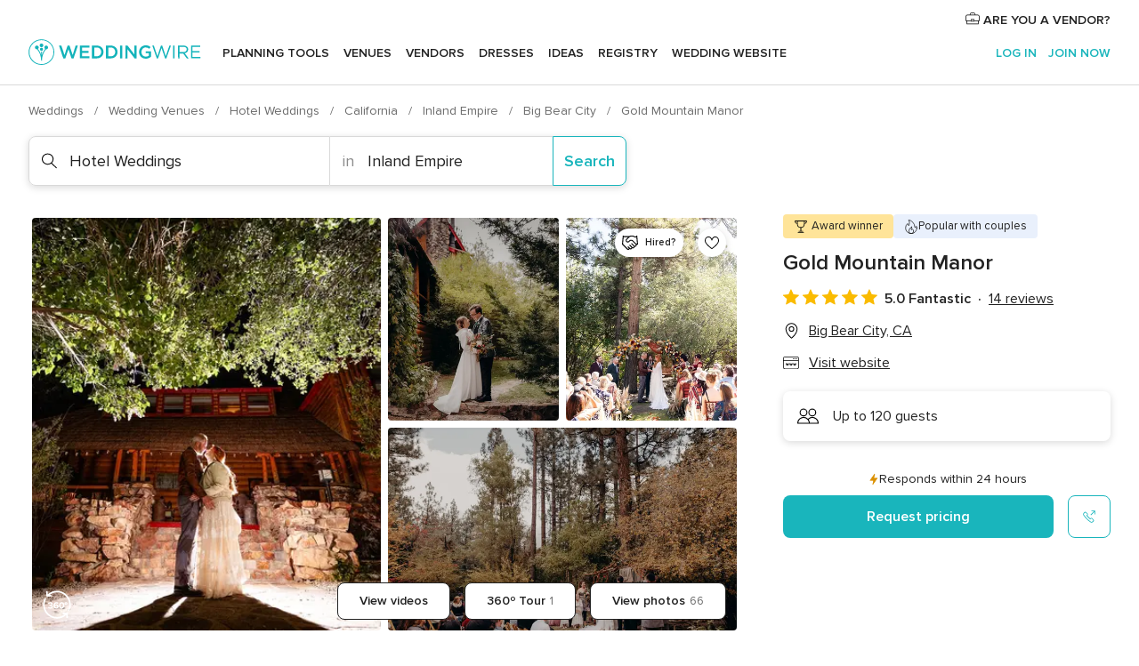

--- FILE ---
content_type: text/html; charset=UTF-8
request_url: https://www.weddingwire.com/biz/gold-mountain-manor-historic-bed-and-breakfast-big-bear-city/c59d4d964c839a07.html
body_size: 58914
content:
<!DOCTYPE html>
<html lang="en-US" prefix="og: http://ogp.me/ns#">
<head>
<meta http-equiv="Content-Type" content="text/html; charset=utf-8">
<title>Gold Mountain Manor - Hotel Weddings - Big Bear City, CA - WeddingWire</title>
<meta name="description" content="Contact Gold Mountain Manor in Big Bear City on WeddingWire. Browse Hotel Weddings prices, photos and 14 reviews, with a rating of 5 out of 5">
<meta name="keywords" content="gold mountain manor, gold mountain manor reviews, gold mountain manor prices, gold mountain manor photos, hotel weddings, big bear city, inland empire, ca, 92314">
<meta name="robots" content="all">
<meta name="distribution" content="global">
<meta name="rating" content="general">
<meta name="pbdate" content="10:51:43 17/01/2026">
<link rel="alternate" href="android-app://com.weddingwire.user/weddingwire/m.weddingwire.com/biz/gold-mountain-manor-historic-bed-and-breakfast-big-bear-city/c59d4d964c839a07.html">
<meta name="viewport" content="width=device-width, initial-scale=1.0">
<meta name="apple-custom-itunes-app" content="app-id=316565575">
<meta name="apple-itunes-app" content="app-id=316565575, app-argument=https://app.appsflyer.com/id316565575?pid=WP-iOS-US&c=WP-US-LANDINGS&s=us">
<meta name="google-play-app" content="app-id=com.weddingwire.user">
<link rel="shortcut icon" href="https://www.weddingwire.com/mobile/assets/img/favicon/favicon.png">
<meta property="fb:app_id" content="258399401573410" />
<meta property="og:type" content="place" />
<meta property="og:image" content="https://cdn0.weddingwire.com/vendor/477451/3_2/1280/jpg/rcwedding-1503_51_154774-173931776578596.jpeg">
<meta property="og:image:secure_url" content="https://cdn0.weddingwire.com/vendor/477451/3_2/1280/jpg/rcwedding-1503_51_154774-173931776578596.jpeg">
<meta property="og:url" content="https://www.weddingwire.com/biz/gold-mountain-manor-historic-bed-and-breakfast-big-bear-city/c59d4d964c839a07.html" />
<meta name="twitter:card" content="summary_large_image" />
<meta property="og:locale" content="en_US">
<meta property="place:street_address" content="1117 Anita">
<meta property="place:locality" content="Big Bear City">
<meta property="place:region" content="CA">
<meta property="og:site_name" content="WeddingWire">
<link rel="stylesheet" href="https://www.weddingwire.com/builds/desktop/css/symfnw-US248-1-20260115-016_www_m_/WebBundleResponsiveMarketplaceBestContentStorefrontWeddingwire.css">
<script>
var internalTrackingService = internalTrackingService || {
triggerSubmit : function() {},
triggerAbandon : function() {},
loaded : false
};
</script>
<script type="text/javascript">
function getCookie (name) {var b = document.cookie.match('(^|;)\\s*' + name + '\\s*=\\s*([^;]+)'); return b ? unescape(b.pop()) : null}
function overrideOneTrustGeo () {
const otgeoCookie = getCookie('otgeo') || '';
const regexp = /^([A-Za-z]+)(?:,([A-Za-z]+))?$/g;
const matches = [...otgeoCookie.matchAll(regexp)][0];
if (matches) {
const countryCode = matches[1];
const stateCode = matches[2];
const geolocationResponse = {
countryCode
};
if (stateCode) {
geolocationResponse.stateCode = stateCode;
}
return {
geolocationResponse
};
}
}
var OneTrust = overrideOneTrustGeo() || undefined;
</script>
<span class="ot-sdk-show-settings" style="display: none"></span>
<script src="https://cdn.cookielaw.org/scripttemplates/otSDKStub.js" data-language="en-US" data-domain-script="94f48421-ccbc-4e81-af65-65ff76170a0f" data-ignore-ga='true' defer></script>
<script>var isCountryCookiesActiveByDefault=true,CONSENT_ANALYTICS_GROUP="C0002",CONSENT_PERSONALIZATION_GROUP="C0003",CONSENT_TARGETED_ADVERTISING_GROUP="C0004",CONSENT_SOCIAL_MEDIA_GROUP="C0005",cookieConsentContent='',hideCookieConsentLayer= '', OptanonAlertBoxClosed='';hideCookieConsentLayer=getCookie('hideCookieConsentLayer');OptanonAlertBoxClosed=getCookie('OptanonAlertBoxClosed');if(hideCookieConsentLayer==="1"||Boolean(OptanonAlertBoxClosed)){cookieConsentContent=queryStringToJSON(getCookie('OptanonConsent')||'');}function getCookie(e){var o=document.cookie.match("(^|;)\\s*"+e+"\\s*=\\s*([^;]+)");return o?unescape(o.pop()):null}function queryStringToJSON(e){var o=e.split("&"),t={};return o.forEach(function(e){e=e.split("="),t[e[0]]=decodeURIComponent(e[1]||"")}),JSON.parse(JSON.stringify(t))}function isCookieGroupAllowed(e){var o=cookieConsentContent.groups;if("string"!=typeof o){if(!isCountryCookiesActiveByDefault && e===CONSENT_ANALYTICS_GROUP && getCookie('hideCookieConsentLayer')==="1"){return true}return isCountryCookiesActiveByDefault;}for(var t=o.split(","),n=0;n<t.length;n++)if(t[n].indexOf(e,0)>=0)return"1"===t[n].split(":")[1];return!1}function userHasAcceptedTheCookies(){var e=document.getElementsByTagName("body")[0],o=document.createEvent("HTMLEvents");cookieConsentContent=queryStringToJSON(getCookie("OptanonConsent")||""),!0===isCookieGroupAllowed(CONSENT_ANALYTICS_GROUP)&&(o.initEvent("analyticsCookiesHasBeenAccepted",!0,!1),e.dispatchEvent(o)),!0===isCookieGroupAllowed(CONSENT_PERSONALIZATION_GROUP)&&(o.initEvent("personalizationCookiesHasBeenAccepted",!0,!1),e.dispatchEvent(o)),!0===isCookieGroupAllowed(CONSENT_TARGETED_ADVERTISING_GROUP)&&(o.initEvent("targetedAdvertisingCookiesHasBeenAccepted",!0,!1),e.dispatchEvent(o)),!0===isCookieGroupAllowed(CONSENT_SOCIAL_MEDIA_GROUP)&&(o.initEvent("socialMediaAdvertisingCookiesHasBeenAccepted",!0,!1),e.dispatchEvent(o))}</script>
<script>
document.getElementsByTagName('body')[0].addEventListener('oneTrustLoaded', function () {
if (OneTrust.GetDomainData()?.ConsentModel?.Name === 'notice only') {
const cookiePolicyLinkSelector = document.querySelectorAll('.ot-sdk-show-settings')
cookiePolicyLinkSelector.forEach((selector) => {
selector.style.display = 'none'
})
}
})
</script>
<script>
function CMP() {
var body = document.getElementsByTagName('body')[0];
var event = document.createEvent('HTMLEvents');
var callbackIAB = (tcData, success) => {
if (success && (tcData.eventStatus === 'tcloaded' || tcData.eventStatus === 'useractioncomplete')) {
window.__tcfapi('removeEventListener', 2, () => {
}, callbackIAB);
if ((typeof window.Optanon !== "undefined" &&
!window.Optanon.GetDomainData().IsIABEnabled) ||
(tcData.gdprApplies &&
typeof window.Optanon !== "undefined" &&
window.Optanon.GetDomainData().IsIABEnabled &&
getCookie('OptanonAlertBoxClosed'))) {
userHasAcceptedTheCookies();
}
if (isCookieGroupAllowed(CONSENT_ANALYTICS_GROUP) !== true) {
event.initEvent('analyticsCookiesHasBeenDenied', true, false);
body.dispatchEvent(event);
}
if (isCookieGroupAllowed(CONSENT_TARGETED_ADVERTISING_GROUP) !== true) {
event.initEvent('targetedAdvertisingCookiesHasBeenDenied', true, false);
body.dispatchEvent(event);
}
if (tcData.gdprApplies && typeof window.Optanon !== "undefined" && window.Optanon.GetDomainData().IsIABEnabled) {
event.initEvent('IABTcDataReady', true, false);
body.dispatchEvent(event);
} else {
event.initEvent('nonIABCountryDataReady', true, false);
body.dispatchEvent(event);
}
}
}
var cnt = 0;
var consentSetInterval = setInterval(function () {
cnt += 1;
if (cnt === 600) {
userHasAcceptedTheCookies();
clearInterval(consentSetInterval);
}
if (typeof window.Optanon !== "undefined" && !window.Optanon.GetDomainData().IsIABEnabled) {
clearInterval(consentSetInterval);
userHasAcceptedTheCookies();
event.initEvent('oneTrustLoaded', true, false);
body.dispatchEvent(event);
event.initEvent('nonIABCountryDataReady', true, false);
body.dispatchEvent(event);
}
if (typeof window.__tcfapi !== "undefined") {
event.initEvent('oneTrustLoaded', true, false);
body.dispatchEvent(event);
clearInterval(consentSetInterval);
window.__tcfapi('addEventListener', 2, callbackIAB);
}
});
}
function OptanonWrapper() {
CMP();
}
</script>
</head><body>
<script>
var gtagScript = function() { var s = document.createElement("script"), el = document.getElementsByTagName("script")[0]; s.defer = true;
s.src = "https://www.googletagmanager.com/gtag/js?id=G-2TY3D94NGM";
el.parentNode.insertBefore(s, el);}
window.dataLayer = window.dataLayer || [];
const analyticsGroupOpt = isCookieGroupAllowed(CONSENT_ANALYTICS_GROUP) === true;
const targetedAdsOpt = isCookieGroupAllowed(CONSENT_TARGETED_ADVERTISING_GROUP) === true;
const personalizationOpt = isCookieGroupAllowed(CONSENT_PERSONALIZATION_GROUP) === true;
document.getElementsByTagName('body')[0].addEventListener('targetedAdvertisingCookiesHasBeenAccepted', function () {
gtagScript();
});
if  (targetedAdsOpt || analyticsGroupOpt) {
gtagScript();
}
function gtag(){dataLayer.push(arguments);}
gtag('js', new Date());
gtag('consent', 'default', {
'analytics_storage': analyticsGroupOpt ? 'granted' : 'denied',
'ad_storage': targetedAdsOpt ? 'granted' : 'denied',
'ad_user_data': targetedAdsOpt ? 'granted' : 'denied',
'ad_user_personalization': targetedAdsOpt ? 'granted' : 'denied',
'functionality_storage': targetedAdsOpt ? 'granted' : 'denied',
'personalization_storage': personalizationOpt ? 'granted' : 'denied',
'security_storage': 'granted'
});
gtag('set', 'ads_data_redaction', !analyticsGroupOpt);
gtag('set', 'allow_ad_personalization_signals', analyticsGroupOpt);
gtag('set', 'allow_google_signals', analyticsGroupOpt);
gtag('set', 'allow_interest_groups', analyticsGroupOpt);
gtag('config', 'G-2TY3D94NGM', { groups: 'analytics', 'send_page_view': false });
gtag('config', 'AW-945252265', { groups: 'adwords' , 'restricted_data_processing': !targetedAdsOpt });
</script>

<div id="app-apps-download-banner" class="branch-banner-placeholder branchBannerPlaceholder"></div>

<a class="layoutSkipMain" href="#layoutMain">Skip to main content</a>
<header class="layoutHeader">
<span class="layoutHeader__hamburger app-header-menu-toggle">
<i class="svgIcon app-svg-async svgIcon__list-menu "   data-name="_common/list-menu" data-svg="https://cdn1.weddingwire.com/assets/svg/optimized/_common/list-menu.svg" data-svg-lazyload="1"></i></span>
<a class="layoutHeader__logoAnchor app-analytics-event-click"
href="https://www.weddingwire.com/">
<img src="https://www.weddingwire.com/assets/img/logos/gen_logoHeader.svg"   alt="Weddings"  width="214" height="32"   >
</a>
<nav class="layoutHeader__nav app-header-nav">
<ul class="layoutNavMenu app-header-list">
<li class="layoutNavMenu__header">
<i class="svgIcon app-svg-async svgIcon__close layoutNavMenu__itemClose app-header-menu-toggle"   data-name="_common/close" data-svg="https://cdn1.weddingwire.com/assets/svg/optimized/_common/close.svg" data-svg-lazyload="1"></i>        </li>
<li class="layoutNavMenu__item app-header-menu-item-openSection layoutNavMenu__item--my_wedding ">
<a href="https://www.weddingwire.com/wedding-planning.html"
class="layoutNavMenu__anchor app-header-menu-itemAnchor app-analytics-track-event-click "
data-tracking-section="header" data-tracking-category="Navigation" data-tracking-category-authed="1"
data-tracking-dt="tools"                >
Planning tools                </a>
<i class="svgIcon app-svg-async svgIcon__angleRightBlood layoutNavMenu__anchorArrow"   data-name="_common/angleRightBlood" data-svg="https://cdn1.weddingwire.com/assets/svg/optimized/_common/angleRightBlood.svg" data-svg-lazyload="1"></i>
<div class="layoutNavMenuTab app-header-menu-itemDropdown">
<div class="layoutNavMenuTab__layout">
<div class="layoutNavMenuTab__header">
<i class="svgIcon app-svg-async svgIcon__angleLeftBlood layoutNavMenuTab__icon app-header-menu-item-closeSection"   data-name="_common/angleLeftBlood" data-svg="https://cdn1.weddingwire.com/assets/svg/optimized/_common/angleLeftBlood.svg" data-svg-lazyload="1"></i>    <a class="layoutNavMenuTab__title" href="https://www.weddingwire.com/wedding-planning.html">
Planning tools    </a>
<i class="svgIcon app-svg-async svgIcon__close layoutNavMenuTab__iconClose app-header-menu-toggle"   data-name="_common/close" data-svg="https://cdn1.weddingwire.com/assets/svg/optimized/_common/close.svg" data-svg-lazyload="1"></i></div>
<div class="layoutNavMenuTabMyWedding">
<div class="layoutNavMenuTabMyWeddingList">
<a class="layoutNavMenuTabMyWedding__title" href="https://www.weddingwire.com/wedding-planning.html">
Organize with ease        </a>
<ul class="layoutNavMenuTabMyWeddingList__content  layoutNavMenuTabMyWeddingList__contentSmall">
<li class="layoutNavMenuTabMyWeddingList__item layoutNavMenuTabMyWeddingList__item--viewAll">
<a href="https://www.weddingwire.com/wedding-planning.html">View all</a>
</li>
<li class="layoutNavMenuTabMyWeddingList__item "
>
<a href="https://www.weddingwire.com/wedding-checklists.html">
<i class="svgIcon app-svg-async svgIcon__checklist layoutNavMenuTabMyWeddingList__itemIcon"   data-name="tools/categories/checklist" data-svg="https://cdn1.weddingwire.com/assets/svg/optimized/tools/categories/checklist.svg" data-svg-lazyload="1"></i>                        Checklist                    </a>
</li>
<li class="layoutNavMenuTabMyWeddingList__item "
>
<a href="https://www.weddingwire.com/wedding-planning/wedding-guests-list.html">
<i class="svgIcon app-svg-async svgIcon__guests layoutNavMenuTabMyWeddingList__itemIcon"   data-name="tools/categories/guests" data-svg="https://cdn1.weddingwire.com/assets/svg/optimized/tools/categories/guests.svg" data-svg-lazyload="1"></i>                        Guests                    </a>
</li>
<li class="layoutNavMenuTabMyWeddingList__item "
>
<a href="https://www.weddingwire.com/wedding-planning/wedding-seating-tables.html">
<i class="svgIcon app-svg-async svgIcon__tables layoutNavMenuTabMyWeddingList__itemIcon"   data-name="tools/categories/tables" data-svg="https://cdn1.weddingwire.com/assets/svg/optimized/tools/categories/tables.svg" data-svg-lazyload="1"></i>                        Seating chart                    </a>
</li>
<li class="layoutNavMenuTabMyWeddingList__item "
>
<a href="https://www.weddingwire.com/wedding-planning/wedding-budget.html">
<i class="svgIcon app-svg-async svgIcon__budget layoutNavMenuTabMyWeddingList__itemIcon"   data-name="tools/categories/budget" data-svg="https://cdn1.weddingwire.com/assets/svg/optimized/tools/categories/budget.svg" data-svg-lazyload="1"></i>                        Budget                    </a>
</li>
<li class="layoutNavMenuTabMyWeddingList__item "
>
<a href="https://www.weddingwire.com/wedding-planning/vendor-manager.html">
<i class="svgIcon app-svg-async svgIcon__vendors layoutNavMenuTabMyWeddingList__itemIcon"   data-name="tools/categories/vendors" data-svg="https://cdn1.weddingwire.com/assets/svg/optimized/tools/categories/vendors.svg" data-svg-lazyload="1"></i>                        Wedding Vendors                    </a>
</li>
<li class="layoutNavMenuTabMyWeddingList__item "
>
<a href="https://www.weddingwire.com/website/index.php?actionReferrer=8">
<i class="svgIcon app-svg-async svgIcon__website layoutNavMenuTabMyWeddingList__itemIcon"   data-name="tools/categories/website" data-svg="https://cdn1.weddingwire.com/assets/svg/optimized/tools/categories/website.svg" data-svg-lazyload="1"></i>                        Wedding website                    </a>
</li>
</ul>
</div>
<div class="layoutNavMenuTabMyWeddingPersonalize">
<a class="layoutNavMenuTabMyWeddingPersonalize__title" href="https://www.weddingwire.com/wedding-planning.html">
Personalize your wedding            </a>
<ul class="layoutNavMenuTabMyWeddingPersonalize__content">
<li class="layoutNavMenuTabMyWeddingPersonalize__item">
<a class="app-analytics-track-event-click"  data-tracking-category='Navigation' data-tracking-section='header' data-tracking-dt='hotelplanner'                                href="https://theknot.partners.engine.com/new-trip?utm_source=the-knot&utm_medium=channel&utm_campaign=2025-q1-the-knot-channel-groups-a018X00000bV3kuQAC&utm_term=wwtopnavigation&referral=MKT%20-%20Partner&rel=sponsored">
Hotel Blocks                        </a>
</li>
<li class="layoutNavMenuTabMyWeddingPersonalize__item">
<a                                 href="https://go.weddingwire.com/wedding-date">
Date Finder                        </a>
</li>
<li class="layoutNavMenuTabMyWeddingPersonalize__item">
<a                                 href="https://www.weddingwire.com/cost">
Cost Guide                        </a>
</li>
<li class="layoutNavMenuTabMyWeddingPersonalize__item">
<a                                 href="https://go.weddingwire.com/color-palette-generator">
Color generator                        </a>
</li>
<li class="layoutNavMenuTabMyWeddingPersonalize__item">
<a                                 href="https://www.weddingwire.com/wedding-hashtag-generator">
Hashtag generator                        </a>
</li>
</ul>
</div>
<div class="layoutNavMenuTabMyWeddingBanners">
<div class="layoutNavMenuBannerBox app-header-menu-banner app-link "
data-href="https://www.weddingwire.com/wedding-apps"
>
<div class="layoutNavMenuBannerBox__content">
<p class="layoutNavMenuBannerBox__title">Get the WeddingWire app</p>
<span class="layoutNavMenuBannerBox__subtitle">Plan your wedding wherever and whenever you want on the WeddingWire app.</span>
</div>
<img data-src="https://www.weddingwire.com/assets/img/logos/square-icon.svg"  class="lazyload layoutNavMenuBannerBox__icon" alt="App icon"  width="60" height="60"  >
</div>
</div>
</div>    </div>
</div>
</li>
<li class="layoutNavMenu__item app-header-menu-item-openSection layoutNavMenu__item--venues ">
<a href="https://www.weddingwire.com/wedding-venues"
class="layoutNavMenu__anchor app-header-menu-itemAnchor app-analytics-track-event-click "
data-tracking-section="header" data-tracking-category="Navigation" data-tracking-category-authed="1"
data-tracking-dt="venues"                >
Venues                </a>
<i class="svgIcon app-svg-async svgIcon__angleRightBlood layoutNavMenu__anchorArrow"   data-name="_common/angleRightBlood" data-svg="https://cdn1.weddingwire.com/assets/svg/optimized/_common/angleRightBlood.svg" data-svg-lazyload="1"></i>
<div class="layoutNavMenuTab app-header-menu-itemDropdown">
<div class="layoutNavMenuTab__layout">
<div class="layoutNavMenuTab__header">
<i class="svgIcon app-svg-async svgIcon__angleLeftBlood layoutNavMenuTab__icon app-header-menu-item-closeSection"   data-name="_common/angleLeftBlood" data-svg="https://cdn1.weddingwire.com/assets/svg/optimized/_common/angleLeftBlood.svg" data-svg-lazyload="1"></i>    <a class="layoutNavMenuTab__title" href="https://www.weddingwire.com/wedding-venues">
Venues    </a>
<i class="svgIcon app-svg-async svgIcon__close layoutNavMenuTab__iconClose app-header-menu-toggle"   data-name="_common/close" data-svg="https://cdn1.weddingwire.com/assets/svg/optimized/_common/close.svg" data-svg-lazyload="1"></i></div>
<div class="layoutNavMenuTabVenues">
<div class="layoutNavMenuTabVenues__categories">
<div class="layoutNavMenuTabVenuesList layoutNavMenuTabVenuesListBig">
<a class="layoutNavMenuTabVenues__title"
href="https://www.weddingwire.com/wedding-venues">
Find your wedding venue            </a>
<ul class="layoutNavMenuTabVenuesList__content layoutNavMenuTabVenuesList__contentBig">
<li class="layoutNavMenuTabVenuesList__item layoutNavMenuTabVenuesList__item--viewAll">
<a href="https://www.weddingwire.com/wedding-venues">View all</a>
</li>
<li class="layoutNavMenuTabVenuesList__item">
<a href="https://www.weddingwire.com/barn-farm-weddings">
Barns & Farms                        </a>
</li>
<li class="layoutNavMenuTabVenuesList__item">
<a href="https://www.weddingwire.com/outdoor-weddings">
Outdoor                        </a>
</li>
<li class="layoutNavMenuTabVenuesList__item">
<a href="https://www.weddingwire.com/garden-weddings">
Gardens                        </a>
</li>
<li class="layoutNavMenuTabVenuesList__item">
<a href="https://www.weddingwire.com/beach-weddings">
Beaches                        </a>
</li>
<li class="layoutNavMenuTabVenuesList__item">
<a href="https://www.weddingwire.com/rooftop-loft-weddings">
Rooftops & Lofts                        </a>
</li>
<li class="layoutNavMenuTabVenuesList__item">
<a href="https://www.weddingwire.com/hotel-weddings">
Hotels                        </a>
</li>
<li class="layoutNavMenuTabVenuesList__item">
<a href="https://www.weddingwire.com/waterfront-weddings">
Waterfronts                        </a>
</li>
<li class="layoutNavMenuTabVenuesList__item">
<a href="https://www.weddingwire.com/winery-brewery-weddings">
Wineries & Breweries                        </a>
</li>
<li class="layoutNavMenuTabVenuesList__item">
<a href="https://www.weddingwire.com/park-weddings">
Parks                        </a>
</li>
<li class="layoutNavMenuTabVenuesList__item">
<a href="https://www.weddingwire.com/country-club-weddings">
Country Clubs                        </a>
</li>
<li class="layoutNavMenuTabVenuesList__item">
<a href="https://www.weddingwire.com/mansion-weddings">
Mansions                        </a>
</li>
<li class="layoutNavMenuTabVenuesList__item">
<a href="https://www.weddingwire.com/historic-venue-weddings">
Historic Venues                        </a>
</li>
<li class="layoutNavMenuTabVenuesList__item">
<a href="https://www.weddingwire.com/boat-weddings">
Boats                        </a>
</li>
<li class="layoutNavMenuTabVenuesList__item">
<a href="https://www.weddingwire.com/restaurant-weddings">
Restaurants                        </a>
</li>
<li class="layoutNavMenuTabVenuesList__item">
<a href="https://www.weddingwire.com/museum-weddings">
Museums                        </a>
</li>
<li class="layoutNavMenuTabVenuesList__item">
<a href="https://www.weddingwire.com/banquet-hall-weddings">
Banquet Halls                        </a>
</li>
<li class="layoutNavMenuTabVenuesList__item">
<a href="https://www.weddingwire.com/church-temple-weddings">
Churches & Temples                        </a>
</li>
<li class="layoutNavMenuTabVenuesList__item layoutNavMenuTabVenuesList__item--highlight">
<a href="https://www.weddingwire.com/promotions/wedding-venues">
Deals                        </a>
</li>
</ul>
</div>
</div>
</div>
</div>
</div>
</li>
<li class="layoutNavMenu__item app-header-menu-item-openSection layoutNavMenu__item--vendors ">
<a href="https://www.weddingwire.com/wedding-vendors"
class="layoutNavMenu__anchor app-header-menu-itemAnchor app-analytics-track-event-click "
data-tracking-section="header" data-tracking-category="Navigation" data-tracking-category-authed="1"
data-tracking-dt="vendors"                >
Vendors                </a>
<i class="svgIcon app-svg-async svgIcon__angleRightBlood layoutNavMenu__anchorArrow"   data-name="_common/angleRightBlood" data-svg="https://cdn1.weddingwire.com/assets/svg/optimized/_common/angleRightBlood.svg" data-svg-lazyload="1"></i>
<div class="layoutNavMenuTab app-header-menu-itemDropdown">
<div class="layoutNavMenuTab__layout">
<div class="layoutNavMenuTab__header">
<i class="svgIcon app-svg-async svgIcon__angleLeftBlood layoutNavMenuTab__icon app-header-menu-item-closeSection"   data-name="_common/angleLeftBlood" data-svg="https://cdn1.weddingwire.com/assets/svg/optimized/_common/angleLeftBlood.svg" data-svg-lazyload="1"></i>    <a class="layoutNavMenuTab__title" href="https://www.weddingwire.com/wedding-vendors">
Vendors    </a>
<i class="svgIcon app-svg-async svgIcon__close layoutNavMenuTab__iconClose app-header-menu-toggle"   data-name="_common/close" data-svg="https://cdn1.weddingwire.com/assets/svg/optimized/_common/close.svg" data-svg-lazyload="1"></i></div>
<div class="layoutNavMenuTabVendors">
<div class="layoutNavMenuTabVendors__content layoutNavMenuTabVendors__contentBig">
<div class="layoutNavMenuTabVendorsList">
<a class="layoutNavMenuTabVendors__title" href="https://www.weddingwire.com/wedding-vendors">
Start hiring your vendors            </a>
<ul class="layoutNavMenuTabVendorsList__content layoutNavMenuTabVendorsList__contentBig">
<li class="layoutNavMenuTabVendorsList__item layoutNavMenuTabVendorsList__item--viewAll">
<a href="https://www.weddingwire.com/wedding-vendors">View all</a>
</li>
<li class="layoutNavMenuTabVendorsList__item">
<i class="svgIcon app-svg-async svgIcon__categPhoto layoutNavMenuTabVendorsList__itemIcon"   data-name="vendors/categories/categPhoto" data-svg="https://cdn1.weddingwire.com/assets/svg/optimized/vendors/categories/categPhoto.svg" data-svg-lazyload="1"></i>                        <a href="https://www.weddingwire.com/wedding-photographers">
Photography                        </a>
</li>
<li class="layoutNavMenuTabVendorsList__item">
<i class="svgIcon app-svg-async svgIcon__categDj layoutNavMenuTabVendorsList__itemIcon"   data-name="vendors/categories/categDj" data-svg="https://cdn1.weddingwire.com/assets/svg/optimized/vendors/categories/categDj.svg" data-svg-lazyload="1"></i>                        <a href="https://www.weddingwire.com/wedding-djs">
DJs                        </a>
</li>
<li class="layoutNavMenuTabVendorsList__item">
<i class="svgIcon app-svg-async svgIcon__categBeauty layoutNavMenuTabVendorsList__itemIcon"   data-name="vendors/categories/categBeauty" data-svg="https://cdn1.weddingwire.com/assets/svg/optimized/vendors/categories/categBeauty.svg" data-svg-lazyload="1"></i>                        <a href="https://www.weddingwire.com/wedding-beauty-health">
Hair & Makeup                        </a>
</li>
<li class="layoutNavMenuTabVendorsList__item">
<i class="svgIcon app-svg-async svgIcon__categPlanner layoutNavMenuTabVendorsList__itemIcon"   data-name="vendors/categories/categPlanner" data-svg="https://cdn1.weddingwire.com/assets/svg/optimized/vendors/categories/categPlanner.svg" data-svg-lazyload="1"></i>                        <a href="https://www.weddingwire.com/wedding-planners">
Wedding Planning                        </a>
</li>
<li class="layoutNavMenuTabVendorsList__item">
<i class="svgIcon app-svg-async svgIcon__categCatering layoutNavMenuTabVendorsList__itemIcon"   data-name="vendors/categories/categCatering" data-svg="https://cdn1.weddingwire.com/assets/svg/optimized/vendors/categories/categCatering.svg" data-svg-lazyload="1"></i>                        <a href="https://www.weddingwire.com/wedding-caterers">
Catering                        </a>
</li>
<li class="layoutNavMenuTabVendorsList__item">
<i class="svgIcon app-svg-async svgIcon__categFlower layoutNavMenuTabVendorsList__itemIcon"   data-name="vendors/categories/categFlower" data-svg="https://cdn1.weddingwire.com/assets/svg/optimized/vendors/categories/categFlower.svg" data-svg-lazyload="1"></i>                        <a href="https://www.weddingwire.com/wedding-florists">
Flowers                        </a>
</li>
<li class="layoutNavMenuTabVendorsList__item">
<i class="svgIcon app-svg-async svgIcon__categVideo layoutNavMenuTabVendorsList__itemIcon"   data-name="vendors/categories/categVideo" data-svg="https://cdn1.weddingwire.com/assets/svg/optimized/vendors/categories/categVideo.svg" data-svg-lazyload="1"></i>                        <a href="https://www.weddingwire.com/wedding-videographers">
Videography                        </a>
</li>
<li class="layoutNavMenuTabVendorsList__item">
<i class="svgIcon app-svg-async svgIcon__categOfficiant layoutNavMenuTabVendorsList__itemIcon"   data-name="vendors/categories/categOfficiant" data-svg="https://cdn1.weddingwire.com/assets/svg/optimized/vendors/categories/categOfficiant.svg" data-svg-lazyload="1"></i>                        <a href="https://www.weddingwire.com/wedding-officiants">
Officiants                        </a>
</li>
</ul>
</div>
<div class="layoutNavMenuTabVendorsListOthers">
<p class="layoutNavMenuTabVendorsListOthers__subtitle">Complete your wedding team</p>
<ul class="layoutNavMenuTabVendorsListOthers__container">
<li class="layoutNavMenuTabVendorsListOthers__item">
<a href="https://www.weddingwire.com/wedding-event-rentals">
Event Rentals                        </a>
</li>
<li class="layoutNavMenuTabVendorsListOthers__item">
<a href="https://www.weddingwire.com/photo-booths">
Photo Booths                        </a>
</li>
<li class="layoutNavMenuTabVendorsListOthers__item">
<a href="https://www.weddingwire.com/wedding-bands">
Bands                        </a>
</li>
<li class="layoutNavMenuTabVendorsListOthers__item">
<a href="https://www.weddingwire.com/wedding-dresses">
Dress & Attire                        </a>
</li>
<li class="layoutNavMenuTabVendorsListOthers__item">
<a href="https://www.weddingwire.com/wedding-cakes">
Cakes                        </a>
</li>
<li class="layoutNavMenuTabVendorsListOthers__item">
<a href="https://www.weddingwire.com/wedding-limos">
Transportation                        </a>
</li>
<li class="layoutNavMenuTabVendorsListOthers__item">
<a href="https://www.weddingwire.com/wedding-ceremony-music">
Ceremony Music                        </a>
</li>
<li class="layoutNavMenuTabVendorsListOthers__item">
<a href="https://www.weddingwire.com/lighting-decor">
Lighting & Decor                        </a>
</li>
<li class="layoutNavMenuTabVendorsListOthers__item">
<a href="https://www.weddingwire.com/wedding-invitations">
Invitations                        </a>
</li>
<li class="layoutNavMenuTabVendorsListOthers__item">
<a href="https://www.weddingwire.com/travel-agents">
Travel Agents                        </a>
</li>
<li class="layoutNavMenuTabVendorsListOthers__item">
<a href="https://www.weddingwire.com/wedding-jewelers">
Jewelry                        </a>
</li>
<li class="layoutNavMenuTabVendorsListOthers__item">
<a href="https://www.weddingwire.com/wedding-favors">
Favors & Gifts                        </a>
</li>
<li class="layoutNavMenuTabVendorsListOthers__deals">
<a href="https://www.weddingwire.com/promotions/wedding-vendors">
Deals                        </a>
</li>
</ul>
</div>
</div>
<div class="layoutNavMenuTabVendorsBanners visible">
<div class="layoutNavMenuBannerBox app-header-menu-banner app-link app-analytics-track-event-click"
data-href="https://www.weddingwire.com/destination-wedding"
data-tracking-section=header_vendors                      data-tracking-category=Navigation                      data-tracking-dt=destination_weddings         >
<div class="layoutNavMenuBannerBox__content">
<p class="layoutNavMenuBannerBox__title">Destination Weddings</p>
<span class="layoutNavMenuBannerBox__subtitle">Easily plan your international wedding.</span>
</div>
<img class="svgIcon svgIcon__plane_destination layoutNavMenuBannerBox__icon lazyload" data-src="https://cdn1.weddingwire.com/assets/svg/original/illustration/plane_destination.svg"  alt="illustration plane destination" width="56" height="56" >    </div>
<div class="layoutNavMenuBannerBox app-header-menu-banner app-link "
data-href="https://www.weddingwire.com/couples-choice-awards"
>
<div class="layoutNavMenuBannerBox__content">
<p class="layoutNavMenuBannerBox__title">2025 Couples' Choice Awards</p>
<span class="layoutNavMenuBannerBox__subtitle">Check out this year’s best local pros, rated by couples like you.</span>
</div>
<img class="svgIcon svgIcon__cca_stars layoutNavMenuBannerBox__icon lazyload" data-src="https://cdn1.weddingwire.com/assets/svg/original/illustration/cca_stars.svg"  alt="illustration cca stars" width="56" height="56" >    </div>
</div>
</div>    </div>
</div>
</li>
<li class="layoutNavMenu__item app-header-menu-item-openSection layoutNavMenu__item--community ">
<a href="https://www.weddingwire.com/wedding-forums"
class="layoutNavMenu__anchor app-header-menu-itemAnchor app-analytics-track-event-click "
data-tracking-section="header" data-tracking-category="Navigation" data-tracking-category-authed="1"
data-tracking-dt="community"                >
Forums                </a>
<i class="svgIcon app-svg-async svgIcon__angleRightBlood layoutNavMenu__anchorArrow"   data-name="_common/angleRightBlood" data-svg="https://cdn1.weddingwire.com/assets/svg/optimized/_common/angleRightBlood.svg" data-svg-lazyload="1"></i>
<div class="layoutNavMenuTab app-header-menu-itemDropdown">
<div class="layoutNavMenuTab__layout">
<div class="layoutNavMenuTab__header">
<i class="svgIcon app-svg-async svgIcon__angleLeftBlood layoutNavMenuTab__icon app-header-menu-item-closeSection"   data-name="_common/angleLeftBlood" data-svg="https://cdn1.weddingwire.com/assets/svg/optimized/_common/angleLeftBlood.svg" data-svg-lazyload="1"></i>    <a class="layoutNavMenuTab__title" href="https://www.weddingwire.com/wedding-forums">
Forums    </a>
<i class="svgIcon app-svg-async svgIcon__close layoutNavMenuTab__iconClose app-header-menu-toggle"   data-name="_common/close" data-svg="https://cdn1.weddingwire.com/assets/svg/optimized/_common/close.svg" data-svg-lazyload="1"></i></div>
<div class="layoutNavMenuTabCommunity">
<div class="layoutNavMenuTabCommunityList">
<a class="layoutNavMenuTabCommunity__title" href="https://www.weddingwire.com/wedding-forums">
Forums        </a>
<ul class="layoutNavMenuTabCommunityList__content layoutNavMenuTabCommunityList__contentSmall">
<li class="layoutNavMenuTabCommunityList__item layoutNavMenuTabCommunityList__item--viewAll">
<a href="https://www.weddingwire.com/wedding-forums">View all</a>
</li>
<li class="layoutNavMenuTabCommunityList__item">
<a href="https://www.weddingwire.com/wedding-forums/planning">
Planning                    </a>
</li>
<li class="layoutNavMenuTabCommunityList__item">
<a href="https://www.weddingwire.com/wedding-forums/beauty-and-attire">
Wedding Attire                    </a>
</li>
<li class="layoutNavMenuTabCommunityList__item">
<a href="https://www.weddingwire.com/wedding-forums/honeymoon">
Honeymoon                    </a>
</li>
<li class="layoutNavMenuTabCommunityList__item">
<a href="https://www.weddingwire.com/wedding-forums/community">
Community Conversations                    </a>
</li>
<li class="layoutNavMenuTabCommunityList__item">
<a href="https://www.weddingwire.com/wedding-forums/wedding-reception">
Reception                    </a>
</li>
<li class="layoutNavMenuTabCommunityList__item">
<a href="https://www.weddingwire.com/wedding-forums/wedding-ceremony">
Ceremony                    </a>
</li>
<li class="layoutNavMenuTabCommunityList__item">
<a href="https://www.weddingwire.com/wedding-forums/newlyweds-and-parenting">
Married Life                    </a>
</li>
<li class="layoutNavMenuTabCommunityList__item">
<a href="https://www.weddingwire.com/wedding-forums/family-and-relationships">
Family and Relationships                    </a>
</li>
<li class="layoutNavMenuTabCommunityList__item">
<a href="https://www.weddingwire.com/wedding-forums/etiquette-and-advice">
Etiquette and Advice                    </a>
</li>
<li class="layoutNavMenuTabCommunityList__item">
<a href="https://www.weddingwire.com/wedding-forums/parties-and-events">
Parties and Events                    </a>
</li>
<li class="layoutNavMenuTabCommunityList__item">
<a href="https://www.weddingwire.com/wedding-forums/style-and-decor">
Style and Décor                    </a>
</li>
<li class="layoutNavMenuTabCommunityList__item">
<a href="https://www.weddingwire.com/wedding-forums/weight-loss-and-health">
Fitness and Health                    </a>
</li>
<li class="layoutNavMenuTabCommunityList__item">
<a href="https://www.weddingwire.com/wedding-forums/hair-and-makeup">
Hair and Makeup                    </a>
</li>
<li class="layoutNavMenuTabCommunityList__item">
<a href="https://www.weddingwire.com/wedding-forums/registry">
Registry                    </a>
</li>
<li class="layoutNavMenuTabCommunityList__item">
<a href="https://www.weddingwire.com/wedding-forums/local-groups">
Local Groups                    </a>
</li>
</ul>
</div>
<div class="layoutNavMenuTabCommunityLast">
<p class="layoutNavMenuTabCommunityLast__subtitle app-header-menu-community app-link"
role="link"
tabindex="0" data-href="https://www.weddingwire.com/wedding-forums">Stay up to date</p>
<ul class="layoutNavMenuTabCommunityLast__list">
<li>
<a href="https://www.weddingwire.com/wedding-forums">
Discussions                    </a>
</li>
<li>
<a href="https://www.weddingwire.com/wedding-forums/photos">
Photos                    </a>
</li>
<li>
<a href="https://www.weddingwire.com/wedding-forums/videos">
Videos                    </a>
</li>
<li>
<a href="https://www.weddingwire.com/wedding-forums/users">
Users                    </a>
</li>
<li>
<a href="https://www.weddingwire.com/wedding-forums/weddingwire-support">Account support</a>
</li>
</ul>
</div>
</div>    </div>
</div>
</li>
<li class="layoutNavMenu__item app-header-menu-item-openSection layoutNavMenu__item--dresses ">
<a href="https://www.weddingwire.com/wedding-photos/dresses"
class="layoutNavMenu__anchor app-header-menu-itemAnchor app-analytics-track-event-click "
data-tracking-section="header" data-tracking-category="Navigation" data-tracking-category-authed="1"
data-tracking-dt="dresses"                >
Dresses                </a>
<i class="svgIcon app-svg-async svgIcon__angleRightBlood layoutNavMenu__anchorArrow"   data-name="_common/angleRightBlood" data-svg="https://cdn1.weddingwire.com/assets/svg/optimized/_common/angleRightBlood.svg" data-svg-lazyload="1"></i>
<div class="layoutNavMenuTab app-header-menu-itemDropdown">
<div class="layoutNavMenuTab__layout">
<div class="layoutNavMenuTab__header">
<i class="svgIcon app-svg-async svgIcon__angleLeftBlood layoutNavMenuTab__icon app-header-menu-item-closeSection"   data-name="_common/angleLeftBlood" data-svg="https://cdn1.weddingwire.com/assets/svg/optimized/_common/angleLeftBlood.svg" data-svg-lazyload="1"></i>    <a class="layoutNavMenuTab__title" href="https://www.weddingwire.com/wedding-photos/dresses">
Dresses    </a>
<i class="svgIcon app-svg-async svgIcon__close layoutNavMenuTab__iconClose app-header-menu-toggle"   data-name="_common/close" data-svg="https://cdn1.weddingwire.com/assets/svg/optimized/_common/close.svg" data-svg-lazyload="1"></i></div>
<div class="layoutNavMenuTabDresses">
<div class="layoutNavMenuTabDressesList">
<a class="layoutNavMenuTabDresses__title" href="https://www.weddingwire.com/wedding-photos/dresses">
The latest in bridal fashion        </a>
<ul class="layoutNavMenuTabDressesList__content">
<li class="layoutNavMenuTabDressesList__item layoutNavMenuTabDressesList__item--viewAll">
<a href="https://www.weddingwire.com/wedding-photos/dresses">View all</a>
</li>
<li class="layoutNavMenuTabDressesList__item">
<a href="https://www.weddingwire.com/wedding-photos/dresses" class="layoutNavMenuTabDressesList__Link">
<i class="svgIcon app-svg-async svgIcon__bride-dress layoutNavMenuTabDressesList__itemIcon"   data-name="dresses/categories/bride-dress" data-svg="https://cdn1.weddingwire.com/assets/svg/optimized/dresses/categories/bride-dress.svg" data-svg-lazyload="1"></i>                        Bride                    </a>
</li>
</ul>
</div>
<div class="layoutNavMenuTabDressesFeatured">
<p class="layoutNavMenuTabDresses__subtitle">Featured designers</p>
<div class="layoutNavMenuTabDressesFeatured__content">
<a href="https://www.weddingwire.com/wedding-photos/dresses/all-who-wander">
<figure class="layoutNavMenuTabDressesFeaturedItem">
<img data-src="https://cdn0.weddingwire.com/cat/wedding-photos/dresses/all-who-wander/veda--mfvr10082418.jpg"  class="lazyload layoutNavMenuTabDressesFeaturedItem__image" alt="All Who Wander"  width="290" height="406"  >
<figcaption class="layoutNavMenuTabDressesFeaturedItem__name">All Who Wander</figcaption>
</figure>
</a>
<a href="https://www.weddingwire.com/wedding-photos/dresses/rosa-clara">
<figure class="layoutNavMenuTabDressesFeaturedItem">
<img data-src="https://cdn0.weddingwire.com/cat/wedding-photos/dresses/rosa-clara/lelia--mfvr10082262.jpg"  class="lazyload layoutNavMenuTabDressesFeaturedItem__image" alt="Rosa Clará"  width="290" height="406"  >
<figcaption class="layoutNavMenuTabDressesFeaturedItem__name">Rosa Clará</figcaption>
</figure>
</a>
<a href="https://www.weddingwire.com/wedding-photos/dresses/martina-liana-luxe">
<figure class="layoutNavMenuTabDressesFeaturedItem">
<img data-src="https://cdn0.weddingwire.com/cat/wedding-photos/dresses/martina-liana-luxe/le1457--mfvr10084676.jpg"  class="lazyload layoutNavMenuTabDressesFeaturedItem__image" alt="Martina Liana Luxe"  width="290" height="406"  >
<figcaption class="layoutNavMenuTabDressesFeaturedItem__name">Martina Liana Luxe</figcaption>
</figure>
</a>
<a href="https://www.weddingwire.com/wedding-photos/dresses/martina-liana">
<figure class="layoutNavMenuTabDressesFeaturedItem">
<img data-src="https://cdn0.weddingwire.com/cat/wedding-photos/dresses/martina-liana/ml1998--mfvr10084550.jpg"  class="lazyload layoutNavMenuTabDressesFeaturedItem__image" alt="Martina Liana"  width="290" height="406"  >
<figcaption class="layoutNavMenuTabDressesFeaturedItem__name">Martina Liana</figcaption>
</figure>
</a>
<a href="https://www.weddingwire.com/wedding-photos/dresses/essense-of-australia">
<figure class="layoutNavMenuTabDressesFeaturedItem">
<img data-src="https://cdn0.weddingwire.com/cat/wedding-photos/dresses/essense-of-australia/d4485--mfvr10083528.jpg"  class="lazyload layoutNavMenuTabDressesFeaturedItem__image" alt="Essense of Australia"  width="290" height="406"  >
<figcaption class="layoutNavMenuTabDressesFeaturedItem__name">Essense of Australia</figcaption>
</figure>
</a>
</div>
</div>
</div>
</div>
</div>
</li>
<li class="layoutNavMenu__item app-header-menu-item-openSection layoutNavMenu__item--articles ">
<a href="https://www.weddingwire.com/wedding-ideas"
class="layoutNavMenu__anchor app-header-menu-itemAnchor app-analytics-track-event-click "
data-tracking-section="header" data-tracking-category="Navigation" data-tracking-category-authed="1"
data-tracking-dt="ideas"                >
Ideas                </a>
<i class="svgIcon app-svg-async svgIcon__angleRightBlood layoutNavMenu__anchorArrow"   data-name="_common/angleRightBlood" data-svg="https://cdn1.weddingwire.com/assets/svg/optimized/_common/angleRightBlood.svg" data-svg-lazyload="1"></i>
<div class="layoutNavMenuTab app-header-menu-itemDropdown">
<div class="layoutNavMenuTab__layout">
<div class="layoutNavMenuTab__header">
<i class="svgIcon app-svg-async svgIcon__angleLeftBlood layoutNavMenuTab__icon app-header-menu-item-closeSection"   data-name="_common/angleLeftBlood" data-svg="https://cdn1.weddingwire.com/assets/svg/optimized/_common/angleLeftBlood.svg" data-svg-lazyload="1"></i>    <a class="layoutNavMenuTab__title" href="https://www.weddingwire.com/wedding-ideas">
Ideas    </a>
<i class="svgIcon app-svg-async svgIcon__close layoutNavMenuTab__iconClose app-header-menu-toggle"   data-name="_common/close" data-svg="https://cdn1.weddingwire.com/assets/svg/optimized/_common/close.svg" data-svg-lazyload="1"></i></div>
<div class="layoutNavMenuTabArticles">
<div class="layoutNavMenuTabArticlesList">
<a class="layoutNavMenuTabArticles__title" href="https://www.weddingwire.com/wedding-ideas">
Get wedding inspiration        </a>
<ul class="layoutNavMenuTabArticlesList__content">
<li class="layoutNavMenuTabArticlesList__item layoutNavMenuTabArticlesList__item--viewAll">
<a href="https://www.weddingwire.com/wedding-ideas">View all</a>
</li>
<li class="layoutNavMenuTabArticlesList__item">
<a href="https://www.weddingwire.com/wedding-ideas/planning-basics--t1">
Planning Basics                    </a>
</li>
<li class="layoutNavMenuTabArticlesList__item">
<a href="https://www.weddingwire.com/wedding-ideas/ceremony--t2">
Wedding Ceremony                    </a>
</li>
<li class="layoutNavMenuTabArticlesList__item">
<a href="https://www.weddingwire.com/wedding-ideas/reception--t3">
Wedding Reception                    </a>
</li>
<li class="layoutNavMenuTabArticlesList__item">
<a href="https://www.weddingwire.com/wedding-ideas/services--t4">
Wedding Services                    </a>
</li>
<li class="layoutNavMenuTabArticlesList__item">
<a href="https://www.weddingwire.com/wedding-ideas/fashion--t6">
Wedding Fashion                    </a>
</li>
<li class="layoutNavMenuTabArticlesList__item">
<a href="https://www.weddingwire.com/wedding-ideas/health-beauty--t5">
Hair & Makeup                    </a>
</li>
<li class="layoutNavMenuTabArticlesList__item">
<a href="https://www.weddingwire.com/wedding-ideas/destination-weddings--t8">
Destination Weddings                    </a>
</li>
<li class="layoutNavMenuTabArticlesList__item">
<a href="https://www.weddingwire.com/wedding-ideas/married-life--t11">
Married Life                    </a>
</li>
<li class="layoutNavMenuTabArticlesList__item">
<a href="https://www.weddingwire.com/wedding-ideas/events-parties--t10">
Events & Parties                    </a>
</li>
<li class="layoutNavMenuTabArticlesList__item">
<a href="https://www.weddingwire.com/wedding-ideas/family-friends--t9">
Family & Friends                    </a>
</li>
</ul>
</div>
<div class="layoutNavMenuTabArticlesBanners">
<div class="layoutNavMenuTabArticlesBannersItem app-header-menu-banner app-link"
data-href="https://www.weddingwire.com/wedding-photos/real-weddings">
<figure class="layoutNavMenuTabArticlesBannersItem__figure">
<img data-src="https://www.weddingwire.com/assets/img/components/header/tabs/realweddings_banner.jpg" data-srcset="https://www.weddingwire.com/assets/img/components/header/tabs/realweddings_banner@2x.jpg 2x" class="lazyload layoutNavMenuTabArticlesBannersItem__image" alt="Real Weddings"  width="304" height="90"  >
<figcaption class="layoutNavMenuTabArticlesBannersItem__content">
<a href="https://www.weddingwire.com/wedding-photos/real-weddings"
title="Real Weddings"
class="layoutNavMenuTabArticlesBannersItem__title">Real Weddings</a>
<p class="layoutNavMenuTabArticlesBannersItem__description">
Find wedding inspiration that fits your style with photos from real couples            </p>
</figcaption>
</figure>
</div>
<div class="layoutNavMenuTabArticlesBannersItem app-header-menu-banner app-link"
data-href="https://www.weddingwire.com/honeymoons">
<figure class="layoutNavMenuTabArticlesBannersItem__figure">
<img data-src="https://www.weddingwire.com/assets/img/components/header/tabs/honeymoons_banner.jpg" data-srcset="https://www.weddingwire.com/assets/img/components/header/tabs/honeymoons_banner@2x.jpg 2x" class="lazyload layoutNavMenuTabArticlesBannersItem__image" alt="Honeymoons"  width="304" height="90"  >
<figcaption class="layoutNavMenuTabArticlesBannersItem__content">
<a href="https://www.weddingwire.com/honeymoons"
title="Honeymoons"
class="layoutNavMenuTabArticlesBannersItem__title">Honeymoons</a>
<p class="layoutNavMenuTabArticlesBannersItem__description">
Sit back and relax with travel info + exclusive deals for the hottest honeymoon destinations            </p>
</figcaption>
</figure>
</div>
</div>
</div>    </div>
</div>
</li>
<li class="layoutNavMenu__item app-header-menu-item-openSection layoutNavMenu__item--registry ">
<a href="https://www.weddingwire.com/wedding-registry"
class="layoutNavMenu__anchor app-header-menu-itemAnchor app-analytics-track-event-click "
data-tracking-section="header" data-tracking-category="Navigation" data-tracking-category-authed="1"
data-tracking-dt="registry"                >
Registry                </a>
<i class="svgIcon app-svg-async svgIcon__angleRightBlood layoutNavMenu__anchorArrow"   data-name="_common/angleRightBlood" data-svg="https://cdn1.weddingwire.com/assets/svg/optimized/_common/angleRightBlood.svg" data-svg-lazyload="1"></i>
<div class="layoutNavMenuTab app-header-menu-itemDropdown">
<div class="layoutNavMenuTab__layout">
<div class="layoutNavMenuTab__header">
<i class="svgIcon app-svg-async svgIcon__angleLeftBlood layoutNavMenuTab__icon app-header-menu-item-closeSection"   data-name="_common/angleLeftBlood" data-svg="https://cdn1.weddingwire.com/assets/svg/optimized/_common/angleLeftBlood.svg" data-svg-lazyload="1"></i>    <a class="layoutNavMenuTab__title" href="https://www.weddingwire.com/wedding-registry">Registry</a>
<i class="svgIcon app-svg-async svgIcon__close layoutNavMenuTab__iconClose app-header-menu-toggle"   data-name="_common/close" data-svg="https://cdn1.weddingwire.com/assets/svg/optimized/_common/close.svg" data-svg-lazyload="1"></i></div>
<div class="layoutNavMenuTabRegistry">
<div class="layoutNavMenuTabRegistryList">
<span class="layoutNavMenuTabRegistry__title">
Create your all-in-one registry        </span>
<ul class="layoutNavMenuTabRegistryList__content">
<li class="layoutNavMenuTabRegistryList__item">
<a href="https://www.weddingwire.com/wedding-registry">
Start Your Registry                    </a>
</li>
<li class="layoutNavMenuTabRegistryList__item">
<a href="https://www.weddingwire.com/wedding-registry/retail-registries">
Registry Retailers                    </a>
</li>
<li class="layoutNavMenuTabRegistryList__item">
<a href="https://www.weddingwire.com/wedding-ideas/registry--t17">
Registry Ideas                    </a>
</li>
</ul>
<a class="layoutNavMenuTabRegistryList__link" href="https://www.weddingwire.us">Find a couple's WeddingWire Registry</a>
</div>
<div class="layoutNavMenuTabRegistryVendors">
<span class="layoutNavMenuTabRegistryVendors__title">
Featured registry brands        </span>
<ul class="layoutNavMenuTabRegistryVendors__list">
<li class="layoutNavMenuTabRegistryVendors__item">
<a href="https://www.weddingwire.com/wedding-registry/retail-registries">
<img data-src="https://cdn1.weddingwire.com/assets/img/en_US/dropdown/registry-amazon.png"  class="lazyload " alt="Amazon"  width="240" height="120"  >
<span class="layoutNavMenuTabRegistryVendors__text">
Amazon                        </span>
</a>
</li>
<li class="layoutNavMenuTabRegistryVendors__item">
<a href="https://www.weddingwire.com/wedding-registry/retail-registries">
<img data-src="https://cdn1.weddingwire.com/assets/img/en_US/dropdown/registry-crate-barrel.png"  class="lazyload " alt="Crate &amp; Barrel"  width="240" height="120"  >
<span class="layoutNavMenuTabRegistryVendors__text">
Crate & Barrel                        </span>
</a>
</li>
<li class="layoutNavMenuTabRegistryVendors__item">
<a href="https://www.weddingwire.com/wedding-registry/retail-registries">
<img data-src="https://cdn1.weddingwire.com/assets/img/en_US/dropdown/registry-target.png"  class="lazyload " alt="Target"  width="240" height="120"  >
<span class="layoutNavMenuTabRegistryVendors__text">
Target                        </span>
</a>
</li>
<li class="layoutNavMenuTabRegistryVendors__item">
<a href="https://www.weddingwire.com/wedding-registry/retail-registries">
<img data-src="https://cdn1.weddingwire.com/assets/img/en_US/dropdown/registry-travelers-joy.png"  class="lazyload " alt="Traveler&apos;s Joy"  width="240" height="120"  >
<span class="layoutNavMenuTabRegistryVendors__text">
Traveler's Joy                        </span>
</a>
</li>
</ul>
<a class="layoutNavMenuTabRegistryVendors__link" href="https://www.weddingwire.com/wedding-registry/retail-registries">See all registry brands</a>
</div>
</div>
</div>
</div>
</li>
<li class="layoutNavMenu__item app-header-menu-item-openSection layoutNavMenu__item--websites ">
<a href="https://www.weddingwire.com/wedding-websites.html"
class="layoutNavMenu__anchor app-header-menu-itemAnchor app-analytics-track-event-click "
data-tracking-section="header" data-tracking-category="Navigation" data-tracking-category-authed="1"
data-tracking-dt="wedding_websites"                >
<span>Wedding&nbsp;</span>Website                </a>
<i class="svgIcon app-svg-async svgIcon__angleRightBlood layoutNavMenu__anchorArrow"   data-name="_common/angleRightBlood" data-svg="https://cdn1.weddingwire.com/assets/svg/optimized/_common/angleRightBlood.svg" data-svg-lazyload="1"></i>
<div class="layoutNavMenuTab app-header-menu-itemDropdown">
<div class="layoutNavMenuTab__layout">
<div class="layoutNavMenuTab__header">
<i class="svgIcon app-svg-async svgIcon__angleLeftBlood layoutNavMenuTab__icon app-header-menu-item-closeSection"   data-name="_common/angleLeftBlood" data-svg="https://cdn1.weddingwire.com/assets/svg/optimized/_common/angleLeftBlood.svg" data-svg-lazyload="1"></i>    <a class="layoutNavMenuTab__title" href="https://www.weddingwire.com/wedding-websites.html">
Your wedding website    </a>
<i class="svgIcon app-svg-async svgIcon__close layoutNavMenuTab__iconClose app-header-menu-toggle"   data-name="_common/close" data-svg="https://cdn1.weddingwire.com/assets/svg/optimized/_common/close.svg" data-svg-lazyload="1"></i></div>
<div class="layoutNavMenuTabWebsites">
<div class="layoutNavMenuTabWebsitesList">
<a class="layoutNavMenuTabWebsites__title app-ua-track-event"
data-track-c='Navigation' data-track-a='a-click' data-track-l='d-desktop+s-header_wws+o-vendors_item_reviews+dt-wizard' data-track-v='0' data-track-ni='0'                href="https://www.weddingwire.com/tools/website-wizard?actionReferrer=11">
Set up your website in minutes            </a>
<ul class="layoutNavMenuTabWebsitesList__content">
<li class="layoutNavMenuTabWebsitesList__item">
<a class="layoutNavMenuTabWebsitesList__Link" href="https://www.weddingwire.com/tools/website-wizard?actionReferrer=3">
Create your wedding website                    </a>
</li>
<li class="layoutNavMenuTabWebsitesList__item">
<a class="layoutNavMenuTabWebsitesList__Link" href="https://www.weddingwire.us/">
Find a couple's WeddingWire website                    </a>
</li>
</ul>
</div>
<div class="layoutNavMenuTabWebsiteFeatured">
<a class="layoutNavMenuTabWebsiteFeatured__subtitle app-ua-track-event"
data-track-c='Navigation' data-track-a='a-click' data-track-l='d-desktop+s-header_wws+o-vendors_item_reviews+dt-wizard' data-track-v='0' data-track-ni='0'                href="https://www.weddingwire.com/tools/website-wizard?actionReferrer=12">
Choose your design            </a>
<div class="layoutNavMenuTabWebsiteFeatured__wrapperCards">
<a class="layoutNavMenuTabWebsiteFeatured__anchorCard app-ua-track-event"
data-track-c='Navigation' data-track-a='a-click' data-track-l='d-desktop+s-header_wws+o-vendors_item_reviews+dt-website_choose_design_1' data-track-v='0' data-track-ni='0'                    href="https://www.weddingwire.com/tools/website-wizard?templateId=309&layoutId=1&actionReferrer=5">
<div class=" layoutNavMenuTabWebsiteFeatured__card layoutNavMenuTabWebsiteFeatured__card--smallCard "
data-id="309"
data-page=""
data-option="setTemplate"
data-id-layout="1"
data-custom-layout=""
data-css-class="all_designs/dynamicOverlay.min.css"
data-family="dynamic"
data-premium="0">
<img data-src="https://cdn0.weddingwire.com/website/fotos/templates/309_thumb_mobile_sm@2x.jpg?v=bda941c58972d53ff28442a72b494bf3" data-srcset="https://cdn0.weddingwire.com/website/fotos/templates/309_thumb_mobile_sm@2x.jpg?v=bda941c58972d53ff28442a72b494bf3 1x, https://cdn0.weddingwire.com/website/fotos/templates/309_thumb_mobile_sm@2x.jpg?v=bda941c58972d53ff28442a72b494bf3 2x" class="lazyload layoutNavMenuTabWebsiteFeatured__thumb layoutNavMenuTabWebsiteFeatured__thumbMobile" alt=""  width="150" height="325"  >
<img data-src="https://cdn0.weddingwire.com/website/fotos/templates/309_thumb_md.jpg?v=bda941c58972d53ff28442a72b494bf3" data-srcset="https://cdn0.weddingwire.com/website/fotos/templates/309_thumb_md.jpg?v=bda941c58972d53ff28442a72b494bf3 1x, https://cdn0.weddingwire.com/website/fotos/templates/309_thumb_md@2x.jpg?v=bda941c58972d53ff28442a72b494bf3 2x" class="lazyload layoutNavMenuTabWebsiteFeatured__thumb layoutNavMenuTabWebsiteFeatured__thumb--smallImageVertical" alt=""  width="560" height="704"  >
</div>
<div class="layoutNavMenuTabWebsiteFeatured__title">
Elegant Wreath    </div>
</a>
<a class="layoutNavMenuTabWebsiteFeatured__anchorCard app-ua-track-event"
data-track-c='Navigation' data-track-a='a-click' data-track-l='d-desktop+s-header_wws+o-vendors_item_reviews+dt-website_choose_design_2' data-track-v='0' data-track-ni='0'                    href="https://www.weddingwire.com/tools/website-wizard?templateId=245&layoutId=1&actionReferrer=5">
<div class=" layoutNavMenuTabWebsiteFeatured__card layoutNavMenuTabWebsiteFeatured__card--smallCard "
data-id="245"
data-page=""
data-option="setTemplate"
data-id-layout="1"
data-custom-layout=""
data-css-class="all_designs/waves/default.min.css"
data-family="decoration"
data-premium="0">
<img data-src="https://cdn1.weddingwire.com/assets/img/wedsites/thumb_mobile/en/waves_sm@2x.jpg" data-srcset="https://cdn1.weddingwire.com/assets/img/wedsites/thumb_mobile/en/waves_sm@2x.jpg 1x, https://cdn1.weddingwire.com/assets/img/wedsites/thumb_mobile/en/waves_sm@2x.jpg 2x" class="lazyload layoutNavMenuTabWebsiteFeatured__thumb layoutNavMenuTabWebsiteFeatured__thumbMobile" alt=""  width="150" height="325"  >
<img data-src="https://cdn1.weddingwire.com/assets/img/wedsites/thumb/en/waves_md.jpg" data-srcset="https://cdn1.weddingwire.com/assets/img/wedsites/thumb/en/waves_md.jpg 1x, https://cdn1.weddingwire.com/assets/img/wedsites/thumb/en/waves_md@2x.jpg 2x" class="lazyload layoutNavMenuTabWebsiteFeatured__thumb layoutNavMenuTabWebsiteFeatured__thumb--smallImageVertical" alt=""  width="560" height="704"  >
</div>
<div class="layoutNavMenuTabWebsiteFeatured__title">
Waves    </div>
</a>
<a class="layoutNavMenuTabWebsiteFeatured__anchorCard app-ua-track-event"
data-track-c='Navigation' data-track-a='a-click' data-track-l='d-desktop+s-header_wws+o-vendors_item_reviews+dt-website_choose_design_3' data-track-v='0' data-track-ni='0'                    href="https://www.weddingwire.com/tools/website-wizard?templateId=237&layoutId=1&actionReferrer=5">
<div class=" layoutNavMenuTabWebsiteFeatured__card layoutNavMenuTabWebsiteFeatured__card--smallCard "
data-id="237"
data-page=""
data-option="setTemplate"
data-id-layout="1"
data-custom-layout=""
data-css-class="all_designs/rustic_buffalo/default.min.css"
data-family="decoration"
data-premium="0">
<img data-src="https://cdn1.weddingwire.com/assets/img/wedsites/thumb_mobile/en/rustic_buffalo_sm@2x.jpg" data-srcset="https://cdn1.weddingwire.com/assets/img/wedsites/thumb_mobile/en/rustic_buffalo_sm@2x.jpg 1x, https://cdn1.weddingwire.com/assets/img/wedsites/thumb_mobile/en/rustic_buffalo_sm@2x.jpg 2x" class="lazyload layoutNavMenuTabWebsiteFeatured__thumb layoutNavMenuTabWebsiteFeatured__thumbMobile" alt=""  width="150" height="325"  >
<img data-src="https://cdn1.weddingwire.com/assets/img/wedsites/thumb/en/rustic_buffalo_md.jpg" data-srcset="https://cdn1.weddingwire.com/assets/img/wedsites/thumb/en/rustic_buffalo_md.jpg 1x, https://cdn1.weddingwire.com/assets/img/wedsites/thumb/en/rustic_buffalo_md@2x.jpg 2x" class="lazyload layoutNavMenuTabWebsiteFeatured__thumb layoutNavMenuTabWebsiteFeatured__thumb--smallImageVertical" alt=""  width="560" height="704"  >
</div>
<div class="layoutNavMenuTabWebsiteFeatured__title">
Rustic Buffalo    </div>
</a>
<a class="layoutNavMenuTabWebsiteFeatured__anchorCard app-ua-track-event"
data-track-c='Navigation' data-track-a='a-click' data-track-l='d-desktop+s-header_wws+o-vendors_item_reviews+dt-website_choose_design_4' data-track-v='0' data-track-ni='0'                    href="https://www.weddingwire.com/tools/website-wizard?templateId=209&layoutId=1&actionReferrer=5">
<div class=" layoutNavMenuTabWebsiteFeatured__card layoutNavMenuTabWebsiteFeatured__card--smallCard "
data-id="209"
data-page=""
data-option="setTemplate"
data-id-layout="1"
data-custom-layout=""
data-css-class="all_designs/olive_branches/default.min.css"
data-family="decoration"
data-premium="0">
<img data-src="https://cdn1.weddingwire.com/assets/img/wedsites/thumb_mobile/en/olive_branches_sm@2x.jpg" data-srcset="https://cdn1.weddingwire.com/assets/img/wedsites/thumb_mobile/en/olive_branches_sm@2x.jpg 1x, https://cdn1.weddingwire.com/assets/img/wedsites/thumb_mobile/en/olive_branches_sm@2x.jpg 2x" class="lazyload layoutNavMenuTabWebsiteFeatured__thumb layoutNavMenuTabWebsiteFeatured__thumbMobile" alt=""  width="150" height="325"  >
<img data-src="https://cdn1.weddingwire.com/assets/img/wedsites/thumb/en/olive_branches_md.jpg" data-srcset="https://cdn1.weddingwire.com/assets/img/wedsites/thumb/en/olive_branches_md.jpg 1x, https://cdn1.weddingwire.com/assets/img/wedsites/thumb/en/olive_branches_md@2x.jpg 2x" class="lazyload layoutNavMenuTabWebsiteFeatured__thumb layoutNavMenuTabWebsiteFeatured__thumb--smallImageVertical" alt=""  width="560" height="704"  >
</div>
<div class="layoutNavMenuTabWebsiteFeatured__title">
Olive Branches    </div>
</a>
</div>
<a class="layoutNavMenuTabWebsiteFeatured__seeMoreWebsites app-ua-track-event"
data-track-c='Navigation' data-track-a='a-click' data-track-l='d-desktop+s-header_wws+o-vendors_item_reviews+dt-website_wizard_all_designs' data-track-v='0' data-track-ni='0'            href="https://www.weddingwire.com/tools/website-wizard?actionReferrer=6">
See all website designs        </a>
</div>
</div>
</div>
</div>
</li>
<li class="layoutNavMenu__itemFooter layoutNavMenu__itemFooter--bordered">
<a class="layoutNavMenu__anchorFooter" href="https://wedding-wire.zendesk.com" rel="nofollow">
Help        </a>
</li>
<li class="layoutNavMenu__itemFooter">
<a class="layoutNavMenu__anchorFooter" href="https://www.weddingwire.com/corp/legal/privacy-policy" rel="nofollow">
Privacy Policy        </a>
</li>
<li class="layoutNavMenu__itemFooter">
<a class="layoutNavMenu__anchorFooter" href="https://www.weddingwire.com/corp/legal/terms-of-use" rel="nofollow">
Terms of use        </a>
</li>
<li class="layoutNavMenu__itemFooter">
<span class="layoutNavMenu__anchorFooter app-header-corporate-link app-link" data-href="https://www.weddingwire.com/privacy/noSaleForm">
Do not sell my info        </span>
</li>
<li class="layoutNavMenu__itemFooter">
<a class="layoutNavMenu__anchorFooter" href="https://www.weddingwire.com/vendors/login">
Are you a vendor?        </a>
</li>
<li class="layoutNavMenu__itemFooter">
<a class="layoutNavMenu__anchorFooter" href="https://www.weddingwire.us">
Find a couple’s wedding website        </a>
</li>
<li class="layoutNavMenu__itemFooter layoutNavMenu__itemFooter--bordered">
<a class="layoutNavMenu__anchorFooter" href="https://www.weddingwire.com/vendors/home" rel="nofollow">
Log in            </a>
</li>
</ul>
</nav>
<div class="layoutHeader__overlay app-header-menu-toggle app-header-menu-overlay"></div>
<div class="layoutHeader__authArea app-header-auth-area">
<a href="https://www.weddingwire.com/users-login.php" class="layoutHeader__authNoLoggedAreaMobile" title="User login">
<i class="svgIcon app-svg-async svgIcon__user "   data-name="_common/user" data-svg="https://cdn1.weddingwire.com/assets/svg/optimized/_common/user.svg" data-svg-lazyload="1"></i>    </a>
<div class="layoutHeader__authNoLoggedArea app-header-auth-area">
<a class="layoutHeader__vendorAuth"
rel="nofollow"
href="https://www.weddingpro.com/">
<i class="svgIcon app-svg-async svgIcon__briefcase layoutHeader__vendorAuthIcon"   data-name="vendors/briefcase" data-svg="https://cdn1.weddingwire.com/assets/svg/optimized/vendors/briefcase.svg" data-svg-lazyload="1"></i>    ARE YOU A VENDOR?</a>
<ul class="layoutNavMenuAuth">
<li class="layoutNavMenuAuth__item">
<a href="https://www.weddingwire.com/users-login.php"
class="layoutNavMenuAuth__anchor">Log in</a>
</li>
<li class="layoutNavMenuAuth__item">
<a href="https://www.weddingwire.com/users-signup.php"
class="layoutNavMenuAuth__anchor">Join now</a>
</li>
</ul>    </div>
</div>
</header>
<main id="layoutMain" class="layoutMain">
<div class="app-storefront-native-share hidden"
data-text="Hey! I found this wedding vendor that you might like: https://www.weddingwire.com/biz/gold-mountain-manor-historic-bed-and-breakfast-big-bear-city/c59d4d964c839a07.html?utm_source=share"
data-dialog-title="Share Gold Mountain Manor"
data-subject="👀 Look at what I found on WeddingWire.com"
></div>
<nav class="storefrontBreadcrumb app-storefront-breadcrumb">
<nav class="breadcrumb app-breadcrumb   ">
<ul class="breadcrumb__list">
<li>
<a  href="https://www.weddingwire.com/">
Weddings                    </a>
</li>
<li>
<a  href="https://www.weddingwire.com/wedding-venues">
Wedding Venues                    </a>
</li>
<li>
<a  href="https://www.weddingwire.com/hotel-weddings">
Hotel Weddings                    </a>
</li>
<li>
<a  href="https://www.weddingwire.com/c/ca-california/hotel-weddings/601-sca.html">
California                    </a>
</li>
<li>
<a  href="https://www.weddingwire.com/c/ca-california/inland-empire/hotel-weddings/803E-601-rca.html">
Inland Empire                    </a>
</li>
<li>
<a  href="https://www.weddingwire.com/c/ca-california/big-bear-city/hotel-weddings/601-vendors.html">
Big Bear City                    </a>
</li>
<li>
Gold Mountain Manor                            </li>
</ul>
</nav>
    </nav>
<div class="storefrontFullSearcher app-searcher-tracking">
<form class="storefrontFullSearcher__form app-searcher app-searcher-form-tracking suggestCategory
app-smart-searcher      app-searcher-simplification"
method="get"
role="search"
action="https://www.weddingwire.com/shared/search">
<input type="hidden" name="id_grupo" value="">
<input type="hidden" name="id_sector" value="3">
<input type="hidden" name="id_region" value="">
<input type="hidden" name="id_provincia" value="10099">
<input type="hidden" name="id_poblacion" value="">
<input type="hidden" name="id_geozona" value="">
<input type="hidden" name="geoloc" value="0">
<input type="hidden" name="latitude">
<input type="hidden" name="longitude">
<input type="hidden" name="keyword" value="">
<input type="hidden" name="faqs[]" value="">
<input type="hidden" name="capacityRange[]" value="">
<div class="storefrontFullSearcher__category app-filter-searcher-field show-searcher-reset">
<i class="svgIcon app-svg-async svgIcon__search storefrontFullSearcher__categoryIcon"   data-name="_common/search" data-svg="https://cdn1.weddingwire.com/assets/svg/optimized/_common/search.svg" data-svg-lazyload="1"></i>        <input class="storefrontFullSearcher__input app-filter-searcher-input app-searcher-category-input-tracking app-searcher-category-input"
type="text"
value="Hotel Weddings"
name="txtStrSearch"
data-last-value="Hotel Weddings"
data-placeholder-default="Search vendor category or name"
data-placeholder-focused="Search vendor category or name"
aria-label="Search vendor category or name"
placeholder="Search vendor category or name"
autocomplete="off">
<span class="storefrontFullSearcher__categoryReset app-searcher-reset-category">
<i class="svgIcon app-svg-async svgIcon__close storefrontFullSearcher__categoryResetIcon"   data-name="_common/close" data-svg="https://cdn1.weddingwire.com/assets/svg/optimized/_common/close.svg" data-svg-lazyload="1"></i>        </span>
<div class="storefrontFullSearcher__placeholder app-filter-searcher-list"></div>
</div>
<div class="storefrontFullSearcher__location">
<span class="storefrontFullSearcher__locationFixedText">in</span>
<input class="storefrontFullSearcher__input app-searcher-location-input app-searcher-location-input-tracking"
type="text"
data-last-value="Inland Empire"
data-placeholder-default="Location"
placeholder="Location"
data-placeholder-focused="Location"
aria-label="Location"
value="Inland Empire"
name="txtLocSearch"
autocomplete="off">
<span class="storefrontFullSearcher__locationReset app-searcher-reset-location">
<i class="svgIcon app-svg-async svgIcon__close searcher__locationResetIcon"   data-name="_common/close" data-svg="https://cdn1.weddingwire.com/assets/svg/optimized/_common/close.svg" data-svg-lazyload="1"></i>        </span>
<div class="storefrontFullSearcher__placeholder app-searcher-location-placeholder"></div>
</div>
<button type="submit" class="storefrontFullSearcher__submit app-searcher-submit-button app-searcher-submit-tracking">
Search    </button>
</form>
</div>
<article class="storefront app-main-storefront app-article-storefront app-storefront-heading   app-storefront"
data-pricing-seasson=1     data-vendor-id=154774>
<div class="app-features-container hidden"
data-is-storefront="1"
data-multi-category-vendor-recommended=""
data-is-data-collector-enabled="0"
data-is-vendor-view-enabled="1"
data-is-bvc-storefront-enabled="1"
data-is-lead-form-validation-enabled="0"
></div>
<aside class="storefrontHeadingWrap">
<header class="storefrontHeading storefrontHeading--sticky app-storefront-sticky-heading">
<div class="storefrontHeadingBadges">
<div class="app-storefront-heading-badge-with-tooltip storefrontHeadingBadge storefrontHeadingBadge--weddingAward storefrontHeadingBadge__withTooltip">
<i class="svgIcon app-svg-async svgIcon__weddingAwards-icon "   data-name="vendors/vendorsFacts/weddingAwards-icon" data-svg="https://cdn1.weddingwire.com/assets/svg/optimized/vendors/vendorsFacts/weddingAwards-icon.svg" data-svg-lazyload="1"></i>                <p>
<span>
Award winner                                            </span>
</p>
<div class="storefrontHeadingBadgeTooltip tooltip tooltip--bottom app-storefront-heading-badge-tooltip">
<span class="storefrontHeadingBadgeTooltip__info">Award winner thanks to recommendations from couples on WeddingWire.com.</span>
<ul class="storefrontHeadingBadgeTooltip__awardsWon">
<li class="storefrontHeadingBadgeTooltip__awardsYear">
<i class="svgIcon app-svg-async svgIcon__weddingAwards-icon "   data-name="vendors/vendorsFacts/weddingAwards-icon" data-svg="https://cdn1.weddingwire.com/assets/svg/optimized/vendors/vendorsFacts/weddingAwards-icon.svg" data-svg-lazyload="1"></i>                                <span>2023</span>
</li>
</ul>
</div>
</div>
<div class="storefrontHeadingBadge storefrontHeadingBadge--popularByCouples">
<i class="svgIcon app-svg-async svgIcon__matchesFire storefrontUrgencyBadges__icon"   data-name="_common/matchesFire" data-svg="https://cdn1.weddingwire.com/assets/svg/optimized/_common/matchesFire.svg" data-svg-lazyload="1"></i>                <p><span>Popular with couples</span></p>
</div>
</div>
<div class="storefrontHeading__titleWrap" data-testid="storefrontHeadingTitle">
<h1 class="storefrontHeading__title">Gold Mountain Manor</h1>
</div>
<div class="storefrontHeading__content">
<div class="storefrontHeadingReviews">
<a class="storefrontHeading__item app-heading-quick-link app-heading-global-tracking" href="#reviews" data-section="reviews">
<span class="storefrontHeadingReviews__stars" data-testid="storefrontHeadingReviewsStars">
<i class="svgIcon app-svg-async svgIcon__star storefrontHeadingReviews__icon"   data-name="_common/star" data-svg="https://cdn1.weddingwire.com/assets/svg/optimized/_common/star.svg" data-svg-lazyload="1"></i>                            <i class="svgIcon app-svg-async svgIcon__star storefrontHeadingReviews__icon"   data-name="_common/star" data-svg="https://cdn1.weddingwire.com/assets/svg/optimized/_common/star.svg" data-svg-lazyload="1"></i>                            <i class="svgIcon app-svg-async svgIcon__star storefrontHeadingReviews__icon"   data-name="_common/star" data-svg="https://cdn1.weddingwire.com/assets/svg/optimized/_common/star.svg" data-svg-lazyload="1"></i>                            <i class="svgIcon app-svg-async svgIcon__star storefrontHeadingReviews__icon"   data-name="_common/star" data-svg="https://cdn1.weddingwire.com/assets/svg/optimized/_common/star.svg" data-svg-lazyload="1"></i>                            <i class="svgIcon app-svg-async svgIcon__star storefrontHeadingReviews__icon"   data-name="_common/star" data-svg="https://cdn1.weddingwire.com/assets/svg/optimized/_common/star.svg" data-svg-lazyload="1"></i>                                        <span class="srOnly">5.0 out of 5 rating</span>
<strong class="storefrontHeadingReviews__starsValue" data-testid="storefrontHeadingReviewsStarsValue" aria-hidden="true">5.0 Fantastic</strong>
</span>
</a>
<a class="storefrontHeading__item app-heading-quick-link app-heading-global-tracking" href="#reviews" data-section="reviews">
<span class="storefrontHeadingReviews__count" data-testid="storefrontHeadingReviewsCount">
14 reviews        </span>
</a>
</div>
<div class="storefrontHeadingLocation storefrontHeading__item" data-testid="storefrontHeadingLocation">
<i class="svgIcon app-svg-async svgIcon__location storefrontHeadingLocation__icon"   data-name="_common/location" data-svg="https://cdn1.weddingwire.com/assets/svg/optimized/_common/location.svg" data-svg-lazyload="1"></i>                    <div class="storefrontHeadingLocation__label app-heading-global-tracking"  data-section="map">
<a class="app-heading-quick-link" href="#map">
Big Bear City, CA                                                    </a>
</div>
</div>
<div class="storefrontHeadingWebsite storefrontHeading__item">
<i class="svgIcon app-svg-async svgIcon__website storefrontHeadingWebsite__icon"   data-name="tools/categories/website" data-svg="https://cdn1.weddingwire.com/assets/svg/optimized/tools/categories/website.svg" data-svg-lazyload="1"></i>    <span data-href="http://www.goldmountainmanor.com/index.html"
data-id-zorigen="0"
data-frm-insert="94"
data-frm-variant="4"
class="storefrontHeadingWebsite__label app-storefront-visit-website">Visit website</span>
</div>
</div>
<div class="storefrontHeadingFaqs">
<div class="storefrontHeadingFaqsCard" data-testid="storefrontHeadingFaqsCardGuests">
<i class="svgIcon app-svg-async svgIcon__guests-simple storefrontHeadingFaqsCard__icon"   data-name="_common/guests-simple" data-svg="https://cdn1.weddingwire.com/assets/svg/optimized/_common/guests-simple.svg" data-svg-lazyload="1"></i>        <div class="storefrontHeadingFaqsCard__info">
<span class="storefrontHeadingFaqsCard__label">Up to 120 guests</span>
</div>
</div>
</div>
<div class="storefrontHeadingLeads" data-testid="storefrontHeadingLeads">
<div class="inspireTrust">
<i class="svgIcon app-svg-async svgIcon__thunderShort inspireTrust__icon"   data-name="_common/thunderShort" data-svg="https://cdn1.weddingwire.com/assets/svg/optimized/_common/thunderShort.svg" data-svg-lazyload="1"></i>    Responds within 24 hours</div>
<button
type="button"
class=" button button--primary storefrontHeading__lead  app-default-simple-lead app-show-responsive-modal "
data-storefront-id=""
data-vendor-id="154774"
data-frm-insert=""
data-frm-insert-json="{&quot;desktop&quot;:1,&quot;desktopLogged&quot;:90,&quot;mobile&quot;:20,&quot;mobileLogged&quot;:77}"
data-section="showPhone"
aria-label="Request pricing"
data-lead-with-flexible-dates="1"
data-tracking-section="storefrontHeader"                            data-lead-with-flexible-dates="1"                            data-lead-form-with-services=""                >
Request pricing            </button>
<button
type="button"
class=" storefrontHeading__contactItem storefrontHeading__phone button button--secondary app-default-phone-lead app-heading-global-tracking app-show-responsive-modal "
data-storefront-id=""
data-vendor-id="154774"
data-frm-insert=""
data-frm-insert-json="{&quot;desktop&quot;:65,&quot;desktopLogged&quot;:65,&quot;mobile&quot;:66,&quot;mobileLogged&quot;:93}"
data-section="showPhone"
aria-label="Phone number"
data-lead-with-flexible-dates="1"
data-lead-with-flexible-dates="1"                            data-lead-form-with-services=""                            data-is-sign-up-enabled="0"                >
<i class="svgIcon app-svg-async svgIcon__phoneLink "   data-name="_common/phoneLink" data-svg="https://cdn1.weddingwire.com/assets/svg/optimized/_common/phoneLink.svg" data-svg-lazyload="1"></i>            </button>
</div>
</header>
</aside>
<nav class="sectionNavigation storefrontNavigationStatic app-section-navigation-static">
<div class="storefrontNavigationStatic__slider">
<div class="scrollSnap app-scroll-snap-wrapper app-storefront-navigation-static-slider scrollSnap--fullBleed scrollSnap--floatArrows"
role="region" aria-label=" Carrousel">
<button type="button" aria-label="Previous" class="scrollSnap__arrow scrollSnap__arrow--prev app-scroll-snap-prev hidden disabled"><i class="svgIcon app-svg-async svgIcon__arrowLeftThick "   data-name="arrows/arrowLeftThick" data-svg="https://cdn1.weddingwire.com/assets/svg/optimized/arrows/arrowLeftThick.svg" data-svg-lazyload="1"></i></button>
<div class="scrollSnap__container app-scroll-snap-container app-storefront-navigation-static-slider-container" dir="ltr">
<div class="scrollSnap__item app-scroll-snap-item app-storefront-navigation-static-slider-item"
data-id="0"
data-visualized-slide="false"
><div class="storefrontNavigationStatic__item scrollSnap__item sectionNavigation__itemRelevantInfo">
<a class="storefrontNavigationStatic__anchor app-section-navigation-tracking app-section-navigation-anchor" data-section="description" href="#description">
About            </a>
</div>
</div>
<div class="scrollSnap__item app-scroll-snap-item app-storefront-navigation-static-slider-item"
data-id="1"
data-visualized-slide="false"
><div class="storefrontNavigationStatic__item scrollSnap__item sectionNavigation__itemRelevantInfo">
<a class="storefrontNavigationStatic__anchor app-section-navigation-tracking app-section-navigation-anchor" data-section="faqs" href="#faqs">
FAQ            </a>
</div>
</div>
<div class="scrollSnap__item app-scroll-snap-item app-storefront-navigation-static-slider-item"
data-id="2"
data-visualized-slide="false"
><div class="storefrontNavigationStatic__item scrollSnap__item sectionNavigation__itemRelevantInfo">
<a class="storefrontNavigationStatic__anchor app-section-navigation-tracking app-section-navigation-anchor" data-section="reviews" href="#reviews">
Reviews                    <span class="storefrontNavigationStatic__count">
14            </span>
</a>
</div>
</div>
<div class="scrollSnap__item app-scroll-snap-item app-storefront-navigation-static-slider-item"
data-id="3"
data-visualized-slide="false"
><div class="storefrontNavigationStatic__item scrollSnap__item sectionNavigation__itemRelevantInfo">
<a class="storefrontNavigationStatic__anchor app-section-navigation-tracking app-section-navigation-anchor" data-section="realWeddingsCouples" href="#realWeddingsCouples">
Real Weddings                    <span class="storefrontNavigationStatic__count">
3            </span>
</a>
</div>
</div>
<div class="scrollSnap__item app-scroll-snap-item app-storefront-navigation-static-slider-item"
data-id="4"
data-visualized-slide="false"
><div class="storefrontNavigationStatic__item scrollSnap__item sectionNavigation__itemRelevantInfo">
<a class="storefrontNavigationStatic__anchor app-section-navigation-tracking app-section-navigation-anchor" data-section="team" href="#owners">
Team                    <span class="storefrontNavigationStatic__count">
1            </span>
</a>
</div>
</div>
<div class="scrollSnap__item app-scroll-snap-item app-storefront-navigation-static-slider-item"
data-id="5"
data-visualized-slide="false"
><div class="storefrontNavigationStatic__item scrollSnap__item sectionNavigation__itemRelevantInfo">
<a class="storefrontNavigationStatic__anchor app-section-navigation-tracking app-section-navigation-anchor" data-section="map" href="#map">
Map            </a>
</div>
</div>
</div>
<button type="button" aria-label="Next" class="scrollSnap__arrow scrollSnap__arrow--next app-scroll-snap-next hidden "><i class="svgIcon app-svg-async svgIcon__arrowRightThick "   data-name="arrows/arrowRightThick" data-svg="https://cdn1.weddingwire.com/assets/svg/optimized/arrows/arrowRightThick.svg" data-svg-lazyload="1"></i></button>
</div>
</div>
</nav>
<section class="storefrontMainGallery app-gallery-slider" data-item-slider="67" data-source-page="paid vendor">
<div class="" role="region" aria-label="Gold Mountain Manor Carrousel">
<div class="storefrontMainGallery__actions">

<button type="button" class="storefrontBackLink app-storefront-breadcrumb-backLink storefrontBackLink--organicMode"
   data-href="https://www.weddingwire.com/c/ca-california/inland-empire/hotel-weddings/803E-601-rca.html"
   title="Your search" >
    <i class="svgIcon app-svg-async svgIcon__backButton "   data-name="_common/backButton" data-svg="https://cdn1.weddingwire.com/assets/svg/optimized/_common/backButton.svg" data-svg-lazyload="1"></i></button>

<button type="button" class="hiredButton app-hired-save-vendor storefrontMainGallery__vendorBooked"
data-category-id="164"
data-vendor-id="154774"
data-tracking-section=""
data-insert-source="31"
data-status="6"
data-section="hiredButton"
data-is-vendor-saved=""
>
<div class="hiredButton__content hiredButton__disable">
<i class="svgIcon app-svg-async svgIcon__handshake "   data-name="vendors/handshake" data-svg="https://cdn1.weddingwire.com/assets/svg/optimized/vendors/handshake.svg" data-svg-lazyload="1"></i>        Hired?    </div>
<div class="app-hired-link hiredButton__content hiredButton__enable"
data-href="https://www.weddingwire.com/tools/VendorsCateg?id_categ=164&amp;status=6"
data-event="EMP_CB_SHOWVENDORS">
<i class="svgIcon app-svg-async svgIcon__checkOutline "   data-name="_common/checkOutline" data-svg="https://cdn1.weddingwire.com/assets/svg/optimized/_common/checkOutline.svg" data-svg-lazyload="1"></i>        Hired    </div>
</button>
<button type="button" class="storefrontMainGallery__favorite  favoriteButton app-favorite-save-vendor"
data-vendor-id="154774"
data-id-sector="164"
data-aria-label-saved="Vendor favorited. Select to visit the vendor manager."
data-tracking-section=""
aria-label="Add vendor to favorites"
aria-pressed="false"
data-testid=""
data-insert-source="2"        >
<i class="svgIcon app-svg-async svgIcon__heartOutline favoriteButton__heartDisable"   data-name="_common/heartOutline" data-svg="https://cdn1.weddingwire.com/assets/svg/optimized/_common/heartOutline.svg" data-svg-lazyload="1"></i>    <i class="svgIcon app-svg-async svgIcon__heart favoriteButton__heartActive"   data-name="_common/heart" data-svg="https://cdn1.weddingwire.com/assets/svg/optimized/_common/heart.svg" data-svg-lazyload="1"></i></button>
</div>
<section class="storefrontMainGallery__scroll  app-gallery-slider-container app-scroll-snap-container">
<span hidden id="vendorId" data-vendor-id="154774"></span>
<figure class="storefrontMainGallery__item app-scroll-snap-item app-gallery-image-fullscreen-open app-gallery-global-tracking storefrontMainGallery__item--0" data-type="image" data-media="photo" data-type-id="0">
<picture      data-image-name="imageFileName_rcwedding-1503_51_154774-173931776578596.jpeg">
<source
type="image/webp"
srcset="https://cdn0.weddingwire.com/vendor/477451/3_2/320/jpg/rcwedding-1503_51_154774-173931776578596.webp 320w,
https://cdn0.weddingwire.com/vendor/477451/3_2/640/jpg/rcwedding-1503_51_154774-173931776578596.webp 640w,
https://cdn0.weddingwire.com/vendor/477451/3_2/960/jpg/rcwedding-1503_51_154774-173931776578596.webp 960w,
https://cdn0.weddingwire.com/vendor/477451/3_2/1280/jpg/rcwedding-1503_51_154774-173931776578596.webp 1280w,
https://cdn0.weddingwire.com/vendor/477451/3_2/1920/jpg/rcwedding-1503_51_154774-173931776578596.webp 1920w" sizes="(min-width: 1024px) 600px, (min-width: 480px) 400px, 100vw">
<img
fetchpriority="high"        srcset="https://cdn0.weddingwire.com/vendor/477451/3_2/320/jpg/rcwedding-1503_51_154774-173931776578596.jpeg 320w,
https://cdn0.weddingwire.com/vendor/477451/3_2/640/jpg/rcwedding-1503_51_154774-173931776578596.jpeg 640w,
https://cdn0.weddingwire.com/vendor/477451/3_2/960/jpg/rcwedding-1503_51_154774-173931776578596.jpeg 960w,
https://cdn0.weddingwire.com/vendor/477451/3_2/1280/jpg/rcwedding-1503_51_154774-173931776578596.jpeg 1280w,
https://cdn0.weddingwire.com/vendor/477451/3_2/1920/jpg/rcwedding-1503_51_154774-173931776578596.jpeg 1920w"
src="https://cdn0.weddingwire.com/vendor/477451/3_2/960/jpg/rcwedding-1503_51_154774-173931776578596.jpeg"
sizes="(min-width: 1024px) 600px, (min-width: 480px) 400px, 100vw"
alt="Gold Mountain Manor"
width="640"        height="427"                >
</picture>
<figcaption>Gold Mountain Manor</figcaption>
</figure>
<figure class="storefrontMainGallery__item app-scroll-snap-item app-gallery-image-fullscreen-open app-gallery-global-tracking storefrontMainGallery__item--1" data-type="image" data-media="photo" data-type-id="1">
<picture      data-image-name="imageFileName_wedphoto-sarahtrevor-isaiahandtaylor-com-105_51_154774-173932052669582.jpeg">
<source
type="image/webp"
srcset="https://cdn0.weddingwire.com/vendor/477451/3_2/320/jpg/wedphoto-sarahtrevor-isaiahandtaylor-com-105_51_154774-173932052669582.webp 320w,
https://cdn0.weddingwire.com/vendor/477451/3_2/640/jpg/wedphoto-sarahtrevor-isaiahandtaylor-com-105_51_154774-173932052669582.webp 640w,
https://cdn0.weddingwire.com/vendor/477451/3_2/960/jpg/wedphoto-sarahtrevor-isaiahandtaylor-com-105_51_154774-173932052669582.webp 960w,
https://cdn0.weddingwire.com/vendor/477451/3_2/1280/jpg/wedphoto-sarahtrevor-isaiahandtaylor-com-105_51_154774-173932052669582.webp 1280w,
https://cdn0.weddingwire.com/vendor/477451/3_2/1920/jpg/wedphoto-sarahtrevor-isaiahandtaylor-com-105_51_154774-173932052669582.webp 1920w" sizes="(min-width: 1024px) 600px, (min-width: 480px) 400px, 100vw">
<img
srcset="https://cdn0.weddingwire.com/vendor/477451/3_2/320/jpg/wedphoto-sarahtrevor-isaiahandtaylor-com-105_51_154774-173932052669582.jpeg 320w,
https://cdn0.weddingwire.com/vendor/477451/3_2/640/jpg/wedphoto-sarahtrevor-isaiahandtaylor-com-105_51_154774-173932052669582.jpeg 640w,
https://cdn0.weddingwire.com/vendor/477451/3_2/960/jpg/wedphoto-sarahtrevor-isaiahandtaylor-com-105_51_154774-173932052669582.jpeg 960w,
https://cdn0.weddingwire.com/vendor/477451/3_2/1280/jpg/wedphoto-sarahtrevor-isaiahandtaylor-com-105_51_154774-173932052669582.jpeg 1280w,
https://cdn0.weddingwire.com/vendor/477451/3_2/1920/jpg/wedphoto-sarahtrevor-isaiahandtaylor-com-105_51_154774-173932052669582.jpeg 1920w"
src="https://cdn0.weddingwire.com/vendor/477451/3_2/960/jpg/wedphoto-sarahtrevor-isaiahandtaylor-com-105_51_154774-173932052669582.jpeg"
sizes="(min-width: 1024px) 600px, (min-width: 480px) 400px, 100vw"
alt="October Romantic"
width="640"        height="427"                >
</picture>
<figcaption>October Romantic</figcaption>
</figure>
<figure class="storefrontMainGallery__item app-scroll-snap-item app-gallery-image-fullscreen-open app-gallery-global-tracking storefrontMainGallery__item--2" data-type="image" data-media="photo" data-type-id="2">
<picture      data-image-name="imageFileName_rcwedding-495_51_154774-173932052375580.jpeg">
<source
type="image/webp"
srcset="https://cdn0.weddingwire.com/vendor/477451/3_2/320/jpg/rcwedding-495_51_154774-173932052375580.webp 320w,
https://cdn0.weddingwire.com/vendor/477451/3_2/640/jpg/rcwedding-495_51_154774-173932052375580.webp 640w,
https://cdn0.weddingwire.com/vendor/477451/3_2/960/jpg/rcwedding-495_51_154774-173932052375580.webp 960w,
https://cdn0.weddingwire.com/vendor/477451/3_2/1280/jpg/rcwedding-495_51_154774-173932052375580.webp 1280w,
https://cdn0.weddingwire.com/vendor/477451/3_2/1920/jpg/rcwedding-495_51_154774-173932052375580.webp 1920w" sizes="(min-width: 1024px) 600px, (min-width: 480px) 400px, 100vw">
<img
srcset="https://cdn0.weddingwire.com/vendor/477451/3_2/320/jpg/rcwedding-495_51_154774-173932052375580.jpeg 320w,
https://cdn0.weddingwire.com/vendor/477451/3_2/640/jpg/rcwedding-495_51_154774-173932052375580.jpeg 640w,
https://cdn0.weddingwire.com/vendor/477451/3_2/960/jpg/rcwedding-495_51_154774-173932052375580.jpeg 960w,
https://cdn0.weddingwire.com/vendor/477451/3_2/1280/jpg/rcwedding-495_51_154774-173932052375580.jpeg 1280w,
https://cdn0.weddingwire.com/vendor/477451/3_2/1920/jpg/rcwedding-495_51_154774-173932052375580.jpeg 1920w"
src="https://cdn0.weddingwire.com/vendor/477451/3_2/960/jpg/rcwedding-495_51_154774-173932052375580.jpeg"
sizes="(min-width: 1024px) 600px, (min-width: 480px) 400px, 100vw"
alt="June Ceremony"
width="640"        height="427"                loading="lazy">
</picture>
<figcaption>June Ceremony</figcaption>
</figure>
<figure class="storefrontMainGallery__item app-scroll-snap-item app-gallery-image-fullscreen-open app-gallery-global-tracking storefrontMainGallery__item--3" data-type="image" data-media="photo" data-type-id="3">
<picture      data-image-name="imageFileName_wedphotos-sarahtrevor-isaiahandtaylor-com-497_51_154774-173932052462764.jpeg">
<source
type="image/webp"
srcset="https://cdn0.weddingwire.com/vendor/477451/3_2/320/jpg/wedphotos-sarahtrevor-isaiahandtaylor-com-497_51_154774-173932052462764.webp 320w,
https://cdn0.weddingwire.com/vendor/477451/3_2/640/jpg/wedphotos-sarahtrevor-isaiahandtaylor-com-497_51_154774-173932052462764.webp 640w,
https://cdn0.weddingwire.com/vendor/477451/3_2/960/jpg/wedphotos-sarahtrevor-isaiahandtaylor-com-497_51_154774-173932052462764.webp 960w,
https://cdn0.weddingwire.com/vendor/477451/3_2/1280/jpg/wedphotos-sarahtrevor-isaiahandtaylor-com-497_51_154774-173932052462764.webp 1280w,
https://cdn0.weddingwire.com/vendor/477451/3_2/1920/jpg/wedphotos-sarahtrevor-isaiahandtaylor-com-497_51_154774-173932052462764.webp 1920w" sizes="(min-width: 1024px) 600px, (min-width: 480px) 400px, 100vw">
<img
srcset="https://cdn0.weddingwire.com/vendor/477451/3_2/320/jpg/wedphotos-sarahtrevor-isaiahandtaylor-com-497_51_154774-173932052462764.jpeg 320w,
https://cdn0.weddingwire.com/vendor/477451/3_2/640/jpg/wedphotos-sarahtrevor-isaiahandtaylor-com-497_51_154774-173932052462764.jpeg 640w,
https://cdn0.weddingwire.com/vendor/477451/3_2/960/jpg/wedphotos-sarahtrevor-isaiahandtaylor-com-497_51_154774-173932052462764.jpeg 960w,
https://cdn0.weddingwire.com/vendor/477451/3_2/1280/jpg/wedphotos-sarahtrevor-isaiahandtaylor-com-497_51_154774-173932052462764.jpeg 1280w,
https://cdn0.weddingwire.com/vendor/477451/3_2/1920/jpg/wedphotos-sarahtrevor-isaiahandtaylor-com-497_51_154774-173932052462764.jpeg 1920w"
src="https://cdn0.weddingwire.com/vendor/477451/3_2/960/jpg/wedphotos-sarahtrevor-isaiahandtaylor-com-497_51_154774-173932052462764.jpeg"
sizes="(min-width: 1024px) 600px, (min-width: 480px) 400px, 100vw"
alt="October Ceremony"
width="640"        height="427"                loading="lazy">
</picture>
<figcaption>October Ceremony</figcaption>
</figure>
<figure class="storefrontMainGallery__item app-scroll-snap-item app-gallery-image-fullscreen-open app-gallery-global-tracking " data-type="image" data-media="photo" data-type-id="4">
<picture      data-image-name="imageFileName_wedphotos-sarahtrevor-isaiahandtaylor-com-235_51_154774-173931777286235.jpeg">
<source
type="image/webp"
srcset="https://cdn0.weddingwire.com/vendor/477451/3_2/320/jpg/wedphotos-sarahtrevor-isaiahandtaylor-com-235_51_154774-173931777286235.webp 320w,
https://cdn0.weddingwire.com/vendor/477451/3_2/640/jpg/wedphotos-sarahtrevor-isaiahandtaylor-com-235_51_154774-173931777286235.webp 640w,
https://cdn0.weddingwire.com/vendor/477451/3_2/960/jpg/wedphotos-sarahtrevor-isaiahandtaylor-com-235_51_154774-173931777286235.webp 960w,
https://cdn0.weddingwire.com/vendor/477451/3_2/1280/jpg/wedphotos-sarahtrevor-isaiahandtaylor-com-235_51_154774-173931777286235.webp 1280w,
https://cdn0.weddingwire.com/vendor/477451/3_2/1920/jpg/wedphotos-sarahtrevor-isaiahandtaylor-com-235_51_154774-173931777286235.webp 1920w" sizes="(min-width: 1024px) 600px, (min-width: 480px) 400px, 100vw">
<img
srcset="https://cdn0.weddingwire.com/vendor/477451/3_2/320/jpg/wedphotos-sarahtrevor-isaiahandtaylor-com-235_51_154774-173931777286235.jpeg 320w,
https://cdn0.weddingwire.com/vendor/477451/3_2/640/jpg/wedphotos-sarahtrevor-isaiahandtaylor-com-235_51_154774-173931777286235.jpeg 640w,
https://cdn0.weddingwire.com/vendor/477451/3_2/960/jpg/wedphotos-sarahtrevor-isaiahandtaylor-com-235_51_154774-173931777286235.jpeg 960w,
https://cdn0.weddingwire.com/vendor/477451/3_2/1280/jpg/wedphotos-sarahtrevor-isaiahandtaylor-com-235_51_154774-173931777286235.jpeg 1280w,
https://cdn0.weddingwire.com/vendor/477451/3_2/1920/jpg/wedphotos-sarahtrevor-isaiahandtaylor-com-235_51_154774-173931777286235.jpeg 1920w"
src="https://cdn0.weddingwire.com/vendor/477451/3_2/960/jpg/wedphotos-sarahtrevor-isaiahandtaylor-com-235_51_154774-173931777286235.jpeg"
sizes="(min-width: 1024px) 600px, (min-width: 480px) 400px, 100vw"
alt="October Reception"
width="640"        height="427"                loading="lazy">
</picture>
<figcaption>October Reception</figcaption>
</figure>
<figure class="storefrontMainGallery__item app-scroll-snap-item app-gallery-image-fullscreen-open app-gallery-global-tracking " data-type="image" data-media="photo" data-type-id="5">
<picture      data-image-name="imageFileName_thebomanis-094112_51_154774-173931776970312.jpeg">
<source
type="image/webp"
srcset="https://cdn0.weddingwire.com/vendor/477451/3_2/320/jpg/thebomanis-094112_51_154774-173931776970312.webp 320w,
https://cdn0.weddingwire.com/vendor/477451/3_2/640/jpg/thebomanis-094112_51_154774-173931776970312.webp 640w,
https://cdn0.weddingwire.com/vendor/477451/3_2/960/jpg/thebomanis-094112_51_154774-173931776970312.webp 960w,
https://cdn0.weddingwire.com/vendor/477451/3_2/1280/jpg/thebomanis-094112_51_154774-173931776970312.webp 1280w,
https://cdn0.weddingwire.com/vendor/477451/3_2/1920/jpg/thebomanis-094112_51_154774-173931776970312.webp 1920w" sizes="(min-width: 1024px) 600px, (min-width: 480px) 400px, 100vw">
<img
srcset="https://cdn0.weddingwire.com/vendor/477451/3_2/320/jpg/thebomanis-094112_51_154774-173931776970312.jpeg 320w,
https://cdn0.weddingwire.com/vendor/477451/3_2/640/jpg/thebomanis-094112_51_154774-173931776970312.jpeg 640w,
https://cdn0.weddingwire.com/vendor/477451/3_2/960/jpg/thebomanis-094112_51_154774-173931776970312.jpeg 960w,
https://cdn0.weddingwire.com/vendor/477451/3_2/1280/jpg/thebomanis-094112_51_154774-173931776970312.jpeg 1280w,
https://cdn0.weddingwire.com/vendor/477451/3_2/1920/jpg/thebomanis-094112_51_154774-173931776970312.jpeg 1920w"
src="https://cdn0.weddingwire.com/vendor/477451/3_2/960/jpg/thebomanis-094112_51_154774-173931776970312.jpeg"
sizes="(min-width: 1024px) 600px, (min-width: 480px) 400px, 100vw"
alt="May Romantic"
width="640"        height="427"                loading="lazy">
</picture>
<figcaption>May Romantic</figcaption>
</figure>
<figure class="storefrontMainGallery__item app-scroll-snap-item app-gallery-image-fullscreen-open app-gallery-global-tracking " data-type="image" data-media="photo" data-type-id="6">
<picture      data-image-name="imageFileName_thebomanis-086492_51_154774-173931776946270.jpeg">
<source
type="image/webp"
srcset="https://cdn0.weddingwire.com/vendor/477451/3_2/320/jpg/thebomanis-086492_51_154774-173931776946270.webp 320w,
https://cdn0.weddingwire.com/vendor/477451/3_2/640/jpg/thebomanis-086492_51_154774-173931776946270.webp 640w,
https://cdn0.weddingwire.com/vendor/477451/3_2/960/jpg/thebomanis-086492_51_154774-173931776946270.webp 960w,
https://cdn0.weddingwire.com/vendor/477451/3_2/1280/jpg/thebomanis-086492_51_154774-173931776946270.webp 1280w,
https://cdn0.weddingwire.com/vendor/477451/3_2/1920/jpg/thebomanis-086492_51_154774-173931776946270.webp 1920w" sizes="(min-width: 1024px) 600px, (min-width: 480px) 400px, 100vw">
<img
srcset="https://cdn0.weddingwire.com/vendor/477451/3_2/320/jpg/thebomanis-086492_51_154774-173931776946270.jpeg 320w,
https://cdn0.weddingwire.com/vendor/477451/3_2/640/jpg/thebomanis-086492_51_154774-173931776946270.jpeg 640w,
https://cdn0.weddingwire.com/vendor/477451/3_2/960/jpg/thebomanis-086492_51_154774-173931776946270.jpeg 960w,
https://cdn0.weddingwire.com/vendor/477451/3_2/1280/jpg/thebomanis-086492_51_154774-173931776946270.jpeg 1280w,
https://cdn0.weddingwire.com/vendor/477451/3_2/1920/jpg/thebomanis-086492_51_154774-173931776946270.jpeg 1920w"
src="https://cdn0.weddingwire.com/vendor/477451/3_2/960/jpg/thebomanis-086492_51_154774-173931776946270.jpeg"
sizes="(min-width: 1024px) 600px, (min-width: 480px) 400px, 100vw"
alt="May Kiss"
width="640"        height="427"                loading="lazy">
</picture>
<figcaption>May Kiss</figcaption>
</figure>
<figure class="storefrontMainGallery__item app-scroll-snap-item app-gallery-image-fullscreen-open app-gallery-global-tracking " data-type="image" data-media="photo" data-type-id="7">
<picture      data-image-name="imageFileName_sayraadan090220230108_51_154774-173931775617122.jpeg">
<source
type="image/webp"
srcset="https://cdn0.weddingwire.com/vendor/477451/3_2/320/jpg/sayraadan090220230108_51_154774-173931775617122.webp 320w,
https://cdn0.weddingwire.com/vendor/477451/3_2/640/jpg/sayraadan090220230108_51_154774-173931775617122.webp 640w,
https://cdn0.weddingwire.com/vendor/477451/3_2/960/jpg/sayraadan090220230108_51_154774-173931775617122.webp 960w,
https://cdn0.weddingwire.com/vendor/477451/3_2/1280/jpg/sayraadan090220230108_51_154774-173931775617122.webp 1280w,
https://cdn0.weddingwire.com/vendor/477451/3_2/1920/jpg/sayraadan090220230108_51_154774-173931775617122.webp 1920w" sizes="(min-width: 1024px) 600px, (min-width: 480px) 400px, 100vw">
<img
srcset="https://cdn0.weddingwire.com/vendor/477451/3_2/320/jpg/sayraadan090220230108_51_154774-173931775617122.jpeg 320w,
https://cdn0.weddingwire.com/vendor/477451/3_2/640/jpg/sayraadan090220230108_51_154774-173931775617122.jpeg 640w,
https://cdn0.weddingwire.com/vendor/477451/3_2/960/jpg/sayraadan090220230108_51_154774-173931775617122.jpeg 960w,
https://cdn0.weddingwire.com/vendor/477451/3_2/1280/jpg/sayraadan090220230108_51_154774-173931775617122.jpeg 1280w,
https://cdn0.weddingwire.com/vendor/477451/3_2/1920/jpg/sayraadan090220230108_51_154774-173931775617122.jpeg 1920w"
src="https://cdn0.weddingwire.com/vendor/477451/3_2/960/jpg/sayraadan090220230108_51_154774-173931775617122.jpeg"
sizes="(min-width: 1024px) 600px, (min-width: 480px) 400px, 100vw"
alt="September Manor Staircase"
width="640"        height="427"                loading="lazy">
</picture>
<figcaption>September Manor Staircase</figcaption>
</figure>
<figure class="storefrontMainGallery__item app-scroll-snap-item app-gallery-image-fullscreen-open app-gallery-global-tracking " data-type="image" data-media="photo" data-type-id="8">
<picture      data-image-name="imageFileName_sayraadan090220230075_51_154774-173931776855325.jpeg">
<source
type="image/webp"
srcset="https://cdn0.weddingwire.com/vendor/477451/3_2/320/jpg/sayraadan090220230075_51_154774-173931776855325.webp 320w,
https://cdn0.weddingwire.com/vendor/477451/3_2/640/jpg/sayraadan090220230075_51_154774-173931776855325.webp 640w,
https://cdn0.weddingwire.com/vendor/477451/3_2/960/jpg/sayraadan090220230075_51_154774-173931776855325.webp 960w,
https://cdn0.weddingwire.com/vendor/477451/3_2/1280/jpg/sayraadan090220230075_51_154774-173931776855325.webp 1280w,
https://cdn0.weddingwire.com/vendor/477451/3_2/1920/jpg/sayraadan090220230075_51_154774-173931776855325.webp 1920w" sizes="(min-width: 1024px) 600px, (min-width: 480px) 400px, 100vw">
<img
srcset="https://cdn0.weddingwire.com/vendor/477451/3_2/320/jpg/sayraadan090220230075_51_154774-173931776855325.jpeg 320w,
https://cdn0.weddingwire.com/vendor/477451/3_2/640/jpg/sayraadan090220230075_51_154774-173931776855325.jpeg 640w,
https://cdn0.weddingwire.com/vendor/477451/3_2/960/jpg/sayraadan090220230075_51_154774-173931776855325.jpeg 960w,
https://cdn0.weddingwire.com/vendor/477451/3_2/1280/jpg/sayraadan090220230075_51_154774-173931776855325.jpeg 1280w,
https://cdn0.weddingwire.com/vendor/477451/3_2/1920/jpg/sayraadan090220230075_51_154774-173931776855325.jpeg 1920w"
src="https://cdn0.weddingwire.com/vendor/477451/3_2/960/jpg/sayraadan090220230075_51_154774-173931776855325.jpeg"
sizes="(min-width: 1024px) 600px, (min-width: 480px) 400px, 100vw"
alt="September Romantic"
width="640"        height="427"                loading="lazy">
</picture>
<figcaption>September Romantic</figcaption>
</figure>
<figure class="storefrontMainGallery__item app-scroll-snap-item app-gallery-image-fullscreen-open app-gallery-global-tracking " data-type="image" data-media="photo" data-type-id="9">
<picture      data-image-name="imageFileName_rcwedding-857_51_154774-173931774120877.jpeg">
<source
type="image/webp"
srcset="https://cdn0.weddingwire.com/vendor/477451/3_2/320/jpg/rcwedding-857_51_154774-173931774120877.webp 320w,
https://cdn0.weddingwire.com/vendor/477451/3_2/640/jpg/rcwedding-857_51_154774-173931774120877.webp 640w,
https://cdn0.weddingwire.com/vendor/477451/3_2/960/jpg/rcwedding-857_51_154774-173931774120877.webp 960w,
https://cdn0.weddingwire.com/vendor/477451/3_2/1280/jpg/rcwedding-857_51_154774-173931774120877.webp 1280w,
https://cdn0.weddingwire.com/vendor/477451/3_2/1920/jpg/rcwedding-857_51_154774-173931774120877.webp 1920w" sizes="(min-width: 1024px) 600px, (min-width: 480px) 400px, 100vw">
<img
srcset="https://cdn0.weddingwire.com/vendor/477451/3_2/320/jpg/rcwedding-857_51_154774-173931774120877.jpeg 320w,
https://cdn0.weddingwire.com/vendor/477451/3_2/640/jpg/rcwedding-857_51_154774-173931774120877.jpeg 640w,
https://cdn0.weddingwire.com/vendor/477451/3_2/960/jpg/rcwedding-857_51_154774-173931774120877.jpeg 960w,
https://cdn0.weddingwire.com/vendor/477451/3_2/1280/jpg/rcwedding-857_51_154774-173931774120877.jpeg 1280w,
https://cdn0.weddingwire.com/vendor/477451/3_2/1920/jpg/rcwedding-857_51_154774-173931774120877.jpeg 1920w"
src="https://cdn0.weddingwire.com/vendor/477451/3_2/960/jpg/rcwedding-857_51_154774-173931774120877.jpeg"
sizes="(min-width: 1024px) 600px, (min-width: 480px) 400px, 100vw"
alt="June Romantic"
width="640"        height="427"                loading="lazy">
</picture>
<figcaption>June Romantic</figcaption>
</figure>
<figure class="storefrontMainGallery__item app-scroll-snap-item app-gallery-image-fullscreen-open app-gallery-global-tracking " data-type="image" data-media="photo" data-type-id="10">
<picture      data-image-name="imageFileName_rcwedding-851_51_154774-173931775591232.jpeg">
<source
type="image/webp"
srcset="https://cdn0.weddingwire.com/vendor/477451/3_2/320/jpg/rcwedding-851_51_154774-173931775591232.webp 320w,
https://cdn0.weddingwire.com/vendor/477451/3_2/640/jpg/rcwedding-851_51_154774-173931775591232.webp 640w,
https://cdn0.weddingwire.com/vendor/477451/3_2/960/jpg/rcwedding-851_51_154774-173931775591232.webp 960w,
https://cdn0.weddingwire.com/vendor/477451/3_2/1280/jpg/rcwedding-851_51_154774-173931775591232.webp 1280w,
https://cdn0.weddingwire.com/vendor/477451/3_2/1920/jpg/rcwedding-851_51_154774-173931775591232.webp 1920w" sizes="(min-width: 1024px) 600px, (min-width: 480px) 400px, 100vw">
<img
srcset="https://cdn0.weddingwire.com/vendor/477451/3_2/320/jpg/rcwedding-851_51_154774-173931775591232.jpeg 320w,
https://cdn0.weddingwire.com/vendor/477451/3_2/640/jpg/rcwedding-851_51_154774-173931775591232.jpeg 640w,
https://cdn0.weddingwire.com/vendor/477451/3_2/960/jpg/rcwedding-851_51_154774-173931775591232.jpeg 960w,
https://cdn0.weddingwire.com/vendor/477451/3_2/1280/jpg/rcwedding-851_51_154774-173931775591232.jpeg 1280w,
https://cdn0.weddingwire.com/vendor/477451/3_2/1920/jpg/rcwedding-851_51_154774-173931775591232.jpeg 1920w"
src="https://cdn0.weddingwire.com/vendor/477451/3_2/960/jpg/rcwedding-851_51_154774-173931775591232.jpeg"
sizes="(min-width: 1024px) 600px, (min-width: 480px) 400px, 100vw"
alt="June Reception"
width="640"        height="427"                loading="lazy">
</picture>
<figcaption>June Reception</figcaption>
</figure>
<figure class="storefrontMainGallery__item app-scroll-snap-item app-gallery-image-fullscreen-open app-gallery-global-tracking " data-type="image" data-media="photo" data-type-id="11">
<picture      data-image-name="imageFileName_ravenethan050920240807_51_154774-173931776726754.jpeg">
<source
type="image/webp"
srcset="https://cdn0.weddingwire.com/vendor/477451/3_2/320/jpg/ravenethan050920240807_51_154774-173931776726754.webp 320w,
https://cdn0.weddingwire.com/vendor/477451/3_2/640/jpg/ravenethan050920240807_51_154774-173931776726754.webp 640w,
https://cdn0.weddingwire.com/vendor/477451/3_2/960/jpg/ravenethan050920240807_51_154774-173931776726754.webp 960w,
https://cdn0.weddingwire.com/vendor/477451/3_2/1280/jpg/ravenethan050920240807_51_154774-173931776726754.webp 1280w,
https://cdn0.weddingwire.com/vendor/477451/3_2/1920/jpg/ravenethan050920240807_51_154774-173931776726754.webp 1920w" sizes="(min-width: 1024px) 600px, (min-width: 480px) 400px, 100vw">
<img
srcset="https://cdn0.weddingwire.com/vendor/477451/3_2/320/jpg/ravenethan050920240807_51_154774-173931776726754.jpeg 320w,
https://cdn0.weddingwire.com/vendor/477451/3_2/640/jpg/ravenethan050920240807_51_154774-173931776726754.jpeg 640w,
https://cdn0.weddingwire.com/vendor/477451/3_2/960/jpg/ravenethan050920240807_51_154774-173931776726754.jpeg 960w,
https://cdn0.weddingwire.com/vendor/477451/3_2/1280/jpg/ravenethan050920240807_51_154774-173931776726754.jpeg 1280w,
https://cdn0.weddingwire.com/vendor/477451/3_2/1920/jpg/ravenethan050920240807_51_154774-173931776726754.jpeg 1920w"
src="https://cdn0.weddingwire.com/vendor/477451/3_2/960/jpg/ravenethan050920240807_51_154774-173931776726754.jpeg"
sizes="(min-width: 1024px) 600px, (min-width: 480px) 400px, 100vw"
alt="May Romantic"
width="640"        height="427"                loading="lazy">
</picture>
<figcaption>May Romantic</figcaption>
</figure>
<figure class="storefrontMainGallery__item app-scroll-snap-item app-gallery-image-fullscreen-open app-gallery-global-tracking " data-type="image" data-media="photo" data-type-id="12">
<picture      data-image-name="imageFileName_ravenethan050920240733_51_154774-173931776358701.jpeg">
<source
type="image/webp"
srcset="https://cdn0.weddingwire.com/vendor/477451/3_2/320/jpg/ravenethan050920240733_51_154774-173931776358701.webp 320w,
https://cdn0.weddingwire.com/vendor/477451/3_2/640/jpg/ravenethan050920240733_51_154774-173931776358701.webp 640w,
https://cdn0.weddingwire.com/vendor/477451/3_2/960/jpg/ravenethan050920240733_51_154774-173931776358701.webp 960w,
https://cdn0.weddingwire.com/vendor/477451/3_2/1280/jpg/ravenethan050920240733_51_154774-173931776358701.webp 1280w,
https://cdn0.weddingwire.com/vendor/477451/3_2/1920/jpg/ravenethan050920240733_51_154774-173931776358701.webp 1920w" sizes="(min-width: 1024px) 600px, (min-width: 480px) 400px, 100vw">
<img
srcset="https://cdn0.weddingwire.com/vendor/477451/3_2/320/jpg/ravenethan050920240733_51_154774-173931776358701.jpeg 320w,
https://cdn0.weddingwire.com/vendor/477451/3_2/640/jpg/ravenethan050920240733_51_154774-173931776358701.jpeg 640w,
https://cdn0.weddingwire.com/vendor/477451/3_2/960/jpg/ravenethan050920240733_51_154774-173931776358701.jpeg 960w,
https://cdn0.weddingwire.com/vendor/477451/3_2/1280/jpg/ravenethan050920240733_51_154774-173931776358701.jpeg 1280w,
https://cdn0.weddingwire.com/vendor/477451/3_2/1920/jpg/ravenethan050920240733_51_154774-173931776358701.jpeg 1920w"
src="https://cdn0.weddingwire.com/vendor/477451/3_2/960/jpg/ravenethan050920240733_51_154774-173931776358701.jpeg"
sizes="(min-width: 1024px) 600px, (min-width: 480px) 400px, 100vw"
alt="May Bridal Party"
width="640"        height="427"                loading="lazy">
</picture>
<figcaption>May Bridal Party</figcaption>
</figure>
<figure class="storefrontMainGallery__item app-scroll-snap-item app-gallery-image-fullscreen-open app-gallery-global-tracking " data-type="image" data-media="photo" data-type-id="13">
<picture      data-image-name="imageFileName_ravenethan050920240092_51_154774-173931773946620.jpeg">
<source
type="image/webp"
srcset="https://cdn0.weddingwire.com/vendor/477451/3_2/320/jpg/ravenethan050920240092_51_154774-173931773946620.webp 320w,
https://cdn0.weddingwire.com/vendor/477451/3_2/640/jpg/ravenethan050920240092_51_154774-173931773946620.webp 640w,
https://cdn0.weddingwire.com/vendor/477451/3_2/960/jpg/ravenethan050920240092_51_154774-173931773946620.webp 960w,
https://cdn0.weddingwire.com/vendor/477451/3_2/1280/jpg/ravenethan050920240092_51_154774-173931773946620.webp 1280w,
https://cdn0.weddingwire.com/vendor/477451/3_2/1920/jpg/ravenethan050920240092_51_154774-173931773946620.webp 1920w" sizes="(min-width: 1024px) 600px, (min-width: 480px) 400px, 100vw">
<img
srcset="https://cdn0.weddingwire.com/vendor/477451/3_2/320/jpg/ravenethan050920240092_51_154774-173931773946620.jpeg 320w,
https://cdn0.weddingwire.com/vendor/477451/3_2/640/jpg/ravenethan050920240092_51_154774-173931773946620.jpeg 640w,
https://cdn0.weddingwire.com/vendor/477451/3_2/960/jpg/ravenethan050920240092_51_154774-173931773946620.jpeg 960w,
https://cdn0.weddingwire.com/vendor/477451/3_2/1280/jpg/ravenethan050920240092_51_154774-173931773946620.jpeg 1280w,
https://cdn0.weddingwire.com/vendor/477451/3_2/1920/jpg/ravenethan050920240092_51_154774-173931773946620.jpeg 1920w"
src="https://cdn0.weddingwire.com/vendor/477451/3_2/960/jpg/ravenethan050920240092_51_154774-173931773946620.jpeg"
sizes="(min-width: 1024px) 600px, (min-width: 480px) 400px, 100vw"
alt="May Ceremony"
width="640"        height="427"                loading="lazy">
</picture>
<figcaption>May Ceremony</figcaption>
</figure>
<figure class="storefrontMainGallery__item app-scroll-snap-item app-gallery-image-fullscreen-open app-gallery-global-tracking " data-type="image" data-media="photo" data-type-id="14">
<picture      data-image-name="imageFileName_mechellepatrick112520230261_51_154774-173931775256017.jpeg">
<source
type="image/webp"
srcset="https://cdn0.weddingwire.com/vendor/477451/3_2/320/jpg/mechellepatrick112520230261_51_154774-173931775256017.webp 320w,
https://cdn0.weddingwire.com/vendor/477451/3_2/640/jpg/mechellepatrick112520230261_51_154774-173931775256017.webp 640w,
https://cdn0.weddingwire.com/vendor/477451/3_2/960/jpg/mechellepatrick112520230261_51_154774-173931775256017.webp 960w,
https://cdn0.weddingwire.com/vendor/477451/3_2/1280/jpg/mechellepatrick112520230261_51_154774-173931775256017.webp 1280w,
https://cdn0.weddingwire.com/vendor/477451/3_2/1920/jpg/mechellepatrick112520230261_51_154774-173931775256017.webp 1920w" sizes="(min-width: 1024px) 600px, (min-width: 480px) 400px, 100vw">
<img
srcset="https://cdn0.weddingwire.com/vendor/477451/3_2/320/jpg/mechellepatrick112520230261_51_154774-173931775256017.jpeg 320w,
https://cdn0.weddingwire.com/vendor/477451/3_2/640/jpg/mechellepatrick112520230261_51_154774-173931775256017.jpeg 640w,
https://cdn0.weddingwire.com/vendor/477451/3_2/960/jpg/mechellepatrick112520230261_51_154774-173931775256017.jpeg 960w,
https://cdn0.weddingwire.com/vendor/477451/3_2/1280/jpg/mechellepatrick112520230261_51_154774-173931775256017.jpeg 1280w,
https://cdn0.weddingwire.com/vendor/477451/3_2/1920/jpg/mechellepatrick112520230261_51_154774-173931775256017.jpeg 1920w"
src="https://cdn0.weddingwire.com/vendor/477451/3_2/960/jpg/mechellepatrick112520230261_51_154774-173931775256017.jpeg"
sizes="(min-width: 1024px) 600px, (min-width: 480px) 400px, 100vw"
alt="Indoor Dancing"
width="640"        height="427"                loading="lazy">
</picture>
<figcaption>Indoor Dancing</figcaption>
</figure>
<figure class="storefrontMainGallery__item app-scroll-snap-item app-gallery-image-fullscreen-open app-gallery-global-tracking " data-type="image" data-media="photo" data-type-id="15">
<picture      data-image-name="imageFileName_krystalbryan101420230161_51_154774-173931776541368.jpeg">
<source
type="image/webp"
srcset="https://cdn0.weddingwire.com/vendor/477451/3_2/320/jpg/krystalbryan101420230161_51_154774-173931776541368.webp 320w,
https://cdn0.weddingwire.com/vendor/477451/3_2/640/jpg/krystalbryan101420230161_51_154774-173931776541368.webp 640w,
https://cdn0.weddingwire.com/vendor/477451/3_2/960/jpg/krystalbryan101420230161_51_154774-173931776541368.webp 960w,
https://cdn0.weddingwire.com/vendor/477451/3_2/1280/jpg/krystalbryan101420230161_51_154774-173931776541368.webp 1280w,
https://cdn0.weddingwire.com/vendor/477451/3_2/1920/jpg/krystalbryan101420230161_51_154774-173931776541368.webp 1920w" sizes="(min-width: 1024px) 600px, (min-width: 480px) 400px, 100vw">
<img
srcset="https://cdn0.weddingwire.com/vendor/477451/3_2/320/jpg/krystalbryan101420230161_51_154774-173931776541368.jpeg 320w,
https://cdn0.weddingwire.com/vendor/477451/3_2/640/jpg/krystalbryan101420230161_51_154774-173931776541368.jpeg 640w,
https://cdn0.weddingwire.com/vendor/477451/3_2/960/jpg/krystalbryan101420230161_51_154774-173931776541368.jpeg 960w,
https://cdn0.weddingwire.com/vendor/477451/3_2/1280/jpg/krystalbryan101420230161_51_154774-173931776541368.jpeg 1280w,
https://cdn0.weddingwire.com/vendor/477451/3_2/1920/jpg/krystalbryan101420230161_51_154774-173931776541368.jpeg 1920w"
src="https://cdn0.weddingwire.com/vendor/477451/3_2/960/jpg/krystalbryan101420230161_51_154774-173931776541368.jpeg"
sizes="(min-width: 1024px) 600px, (min-width: 480px) 400px, 100vw"
alt="October Dance Floor"
width="640"        height="427"                loading="lazy">
</picture>
<figcaption>October Dance Floor</figcaption>
</figure>
<figure class="storefrontMainGallery__item app-scroll-snap-item app-gallery-image-fullscreen-open app-gallery-global-tracking " data-type="image" data-media="photo" data-type-id="16">
<picture      data-image-name="imageFileName_krystalbryan101420230121_51_154774-173931776547714.jpeg">
<source
type="image/webp"
srcset="https://cdn0.weddingwire.com/vendor/477451/3_2/320/jpg/krystalbryan101420230121_51_154774-173931776547714.webp 320w,
https://cdn0.weddingwire.com/vendor/477451/3_2/640/jpg/krystalbryan101420230121_51_154774-173931776547714.webp 640w,
https://cdn0.weddingwire.com/vendor/477451/3_2/960/jpg/krystalbryan101420230121_51_154774-173931776547714.webp 960w,
https://cdn0.weddingwire.com/vendor/477451/3_2/1280/jpg/krystalbryan101420230121_51_154774-173931776547714.webp 1280w,
https://cdn0.weddingwire.com/vendor/477451/3_2/1920/jpg/krystalbryan101420230121_51_154774-173931776547714.webp 1920w" sizes="(min-width: 1024px) 600px, (min-width: 480px) 400px, 100vw">
<img
srcset="https://cdn0.weddingwire.com/vendor/477451/3_2/320/jpg/krystalbryan101420230121_51_154774-173931776547714.jpeg 320w,
https://cdn0.weddingwire.com/vendor/477451/3_2/640/jpg/krystalbryan101420230121_51_154774-173931776547714.jpeg 640w,
https://cdn0.weddingwire.com/vendor/477451/3_2/960/jpg/krystalbryan101420230121_51_154774-173931776547714.jpeg 960w,
https://cdn0.weddingwire.com/vendor/477451/3_2/1280/jpg/krystalbryan101420230121_51_154774-173931776547714.jpeg 1280w,
https://cdn0.weddingwire.com/vendor/477451/3_2/1920/jpg/krystalbryan101420230121_51_154774-173931776547714.jpeg 1920w"
src="https://cdn0.weddingwire.com/vendor/477451/3_2/960/jpg/krystalbryan101420230121_51_154774-173931776547714.jpeg"
sizes="(min-width: 1024px) 600px, (min-width: 480px) 400px, 100vw"
alt="October Ceremony"
width="640"        height="427"                loading="lazy">
</picture>
<figcaption>October Ceremony</figcaption>
</figure>
<figure class="storefrontMainGallery__item app-scroll-snap-item app-gallery-image-fullscreen-open app-gallery-global-tracking " data-type="image" data-media="photo" data-type-id="17">
<picture      data-image-name="imageFileName_krantz-eye-square-eye-photography-sandn1014c-low_51_154774-173931776182091.jpeg">
<source
type="image/webp"
srcset="https://cdn0.weddingwire.com/vendor/477451/3_2/320/jpg/krantz-eye-square-eye-photography-sandn1014c-low_51_154774-173931776182091.webp 320w,
https://cdn0.weddingwire.com/vendor/477451/3_2/640/jpg/krantz-eye-square-eye-photography-sandn1014c-low_51_154774-173931776182091.webp 640w,
https://cdn0.weddingwire.com/vendor/477451/3_2/960/jpg/krantz-eye-square-eye-photography-sandn1014c-low_51_154774-173931776182091.webp 960w,
https://cdn0.weddingwire.com/vendor/477451/3_2/1280/jpg/krantz-eye-square-eye-photography-sandn1014c-low_51_154774-173931776182091.webp 1280w,
https://cdn0.weddingwire.com/vendor/477451/3_2/1920/jpg/krantz-eye-square-eye-photography-sandn1014c-low_51_154774-173931776182091.webp 1920w" sizes="(min-width: 1024px) 600px, (min-width: 480px) 400px, 100vw">
<img
srcset="https://cdn0.weddingwire.com/vendor/477451/3_2/320/jpg/krantz-eye-square-eye-photography-sandn1014c-low_51_154774-173931776182091.jpeg 320w,
https://cdn0.weddingwire.com/vendor/477451/3_2/640/jpg/krantz-eye-square-eye-photography-sandn1014c-low_51_154774-173931776182091.jpeg 640w,
https://cdn0.weddingwire.com/vendor/477451/3_2/960/jpg/krantz-eye-square-eye-photography-sandn1014c-low_51_154774-173931776182091.jpeg 960w,
https://cdn0.weddingwire.com/vendor/477451/3_2/1280/jpg/krantz-eye-square-eye-photography-sandn1014c-low_51_154774-173931776182091.jpeg 1280w,
https://cdn0.weddingwire.com/vendor/477451/3_2/1920/jpg/krantz-eye-square-eye-photography-sandn1014c-low_51_154774-173931776182091.jpeg 1920w"
src="https://cdn0.weddingwire.com/vendor/477451/3_2/960/jpg/krantz-eye-square-eye-photography-sandn1014c-low_51_154774-173931776182091.jpeg"
sizes="(min-width: 1024px) 600px, (min-width: 480px) 400px, 100vw"
alt="October Arch Pathway"
width="640"        height="427"                loading="lazy">
</picture>
<figcaption>October Arch Pathway</figcaption>
</figure>
<figure class="storefrontMainGallery__item app-scroll-snap-item app-gallery-image-fullscreen-open app-gallery-global-tracking " data-type="image" data-media="photo" data-type-id="18">
<picture      data-image-name="imageFileName_julianamichael100520240116_51_154774-173931773679884.jpeg">
<source
type="image/webp"
srcset="https://cdn0.weddingwire.com/vendor/477451/3_2/320/jpg/julianamichael100520240116_51_154774-173931773679884.webp 320w,
https://cdn0.weddingwire.com/vendor/477451/3_2/640/jpg/julianamichael100520240116_51_154774-173931773679884.webp 640w,
https://cdn0.weddingwire.com/vendor/477451/3_2/960/jpg/julianamichael100520240116_51_154774-173931773679884.webp 960w,
https://cdn0.weddingwire.com/vendor/477451/3_2/1280/jpg/julianamichael100520240116_51_154774-173931773679884.webp 1280w,
https://cdn0.weddingwire.com/vendor/477451/3_2/1920/jpg/julianamichael100520240116_51_154774-173931773679884.webp 1920w" sizes="(min-width: 1024px) 600px, (min-width: 480px) 400px, 100vw">
<img
srcset="https://cdn0.weddingwire.com/vendor/477451/3_2/320/jpg/julianamichael100520240116_51_154774-173931773679884.jpeg 320w,
https://cdn0.weddingwire.com/vendor/477451/3_2/640/jpg/julianamichael100520240116_51_154774-173931773679884.jpeg 640w,
https://cdn0.weddingwire.com/vendor/477451/3_2/960/jpg/julianamichael100520240116_51_154774-173931773679884.jpeg 960w,
https://cdn0.weddingwire.com/vendor/477451/3_2/1280/jpg/julianamichael100520240116_51_154774-173931773679884.jpeg 1280w,
https://cdn0.weddingwire.com/vendor/477451/3_2/1920/jpg/julianamichael100520240116_51_154774-173931773679884.jpeg 1920w"
src="https://cdn0.weddingwire.com/vendor/477451/3_2/960/jpg/julianamichael100520240116_51_154774-173931773679884.jpeg"
sizes="(min-width: 1024px) 600px, (min-width: 480px) 400px, 100vw"
alt="May Romantic"
width="640"        height="427"                loading="lazy">
</picture>
<figcaption>May Romantic</figcaption>
</figure>
<figure class="storefrontMainGallery__item app-scroll-snap-item app-gallery-image-fullscreen-open app-gallery-global-tracking " data-type="image" data-media="photo" data-type-id="19">
<picture      data-image-name="imageFileName_julianamichael100520240059_51_154774-173931775057261.jpeg">
<source
type="image/webp"
srcset="https://cdn0.weddingwire.com/vendor/477451/3_2/320/jpg/julianamichael100520240059_51_154774-173931775057261.webp 320w,
https://cdn0.weddingwire.com/vendor/477451/3_2/640/jpg/julianamichael100520240059_51_154774-173931775057261.webp 640w,
https://cdn0.weddingwire.com/vendor/477451/3_2/960/jpg/julianamichael100520240059_51_154774-173931775057261.webp 960w,
https://cdn0.weddingwire.com/vendor/477451/3_2/1280/jpg/julianamichael100520240059_51_154774-173931775057261.webp 1280w,
https://cdn0.weddingwire.com/vendor/477451/3_2/1920/jpg/julianamichael100520240059_51_154774-173931775057261.webp 1920w" sizes="(min-width: 1024px) 600px, (min-width: 480px) 400px, 100vw">
<img
srcset="https://cdn0.weddingwire.com/vendor/477451/3_2/320/jpg/julianamichael100520240059_51_154774-173931775057261.jpeg 320w,
https://cdn0.weddingwire.com/vendor/477451/3_2/640/jpg/julianamichael100520240059_51_154774-173931775057261.jpeg 640w,
https://cdn0.weddingwire.com/vendor/477451/3_2/960/jpg/julianamichael100520240059_51_154774-173931775057261.jpeg 960w,
https://cdn0.weddingwire.com/vendor/477451/3_2/1280/jpg/julianamichael100520240059_51_154774-173931775057261.jpeg 1280w,
https://cdn0.weddingwire.com/vendor/477451/3_2/1920/jpg/julianamichael100520240059_51_154774-173931775057261.jpeg 1920w"
src="https://cdn0.weddingwire.com/vendor/477451/3_2/960/jpg/julianamichael100520240059_51_154774-173931775057261.jpeg"
sizes="(min-width: 1024px) 600px, (min-width: 480px) 400px, 100vw"
alt="October Kiss"
width="640"        height="427"                loading="lazy">
</picture>
<figcaption>October Kiss</figcaption>
</figure>
<figure class="storefrontMainGallery__item app-scroll-snap-item app-gallery-image-fullscreen-open app-gallery-global-tracking " data-type="image" data-media="photo" data-type-id="20">
<picture      data-image-name="imageFileName_julianamichael100520240045_51_154774-173931776352567.jpeg">
<source
type="image/webp"
srcset="https://cdn0.weddingwire.com/vendor/477451/3_2/320/jpg/julianamichael100520240045_51_154774-173931776352567.webp 320w,
https://cdn0.weddingwire.com/vendor/477451/3_2/640/jpg/julianamichael100520240045_51_154774-173931776352567.webp 640w,
https://cdn0.weddingwire.com/vendor/477451/3_2/960/jpg/julianamichael100520240045_51_154774-173931776352567.webp 960w,
https://cdn0.weddingwire.com/vendor/477451/3_2/1280/jpg/julianamichael100520240045_51_154774-173931776352567.webp 1280w,
https://cdn0.weddingwire.com/vendor/477451/3_2/1920/jpg/julianamichael100520240045_51_154774-173931776352567.webp 1920w" sizes="(min-width: 1024px) 600px, (min-width: 480px) 400px, 100vw">
<img
srcset="https://cdn0.weddingwire.com/vendor/477451/3_2/320/jpg/julianamichael100520240045_51_154774-173931776352567.jpeg 320w,
https://cdn0.weddingwire.com/vendor/477451/3_2/640/jpg/julianamichael100520240045_51_154774-173931776352567.jpeg 640w,
https://cdn0.weddingwire.com/vendor/477451/3_2/960/jpg/julianamichael100520240045_51_154774-173931776352567.jpeg 960w,
https://cdn0.weddingwire.com/vendor/477451/3_2/1280/jpg/julianamichael100520240045_51_154774-173931776352567.jpeg 1280w,
https://cdn0.weddingwire.com/vendor/477451/3_2/1920/jpg/julianamichael100520240045_51_154774-173931776352567.jpeg 1920w"
src="https://cdn0.weddingwire.com/vendor/477451/3_2/960/jpg/julianamichael100520240045_51_154774-173931776352567.jpeg"
sizes="(min-width: 1024px) 600px, (min-width: 480px) 400px, 100vw"
alt="October Ceremony"
width="640"        height="427"                loading="lazy">
</picture>
<figcaption>October Ceremony</figcaption>
</figure>
<figure class="storefrontMainGallery__item app-scroll-snap-item app-gallery-image-fullscreen-open app-gallery-global-tracking " data-type="image" data-media="photo" data-type-id="21">
<picture      data-image-name="imageFileName_img-9349_51_154774-173931776458986.jpeg">
<source
type="image/webp"
srcset="https://cdn0.weddingwire.com/vendor/477451/3_2/320/jpg/img-9349_51_154774-173931776458986.webp 320w,
https://cdn0.weddingwire.com/vendor/477451/3_2/640/jpg/img-9349_51_154774-173931776458986.webp 640w,
https://cdn0.weddingwire.com/vendor/477451/3_2/960/jpg/img-9349_51_154774-173931776458986.webp 960w,
https://cdn0.weddingwire.com/vendor/477451/3_2/1280/jpg/img-9349_51_154774-173931776458986.webp 1280w,
https://cdn0.weddingwire.com/vendor/477451/3_2/1920/jpg/img-9349_51_154774-173931776458986.webp 1920w" sizes="(min-width: 1024px) 600px, (min-width: 480px) 400px, 100vw">
<img
srcset="https://cdn0.weddingwire.com/vendor/477451/3_2/320/jpg/img-9349_51_154774-173931776458986.jpeg 320w,
https://cdn0.weddingwire.com/vendor/477451/3_2/640/jpg/img-9349_51_154774-173931776458986.jpeg 640w,
https://cdn0.weddingwire.com/vendor/477451/3_2/960/jpg/img-9349_51_154774-173931776458986.jpeg 960w,
https://cdn0.weddingwire.com/vendor/477451/3_2/1280/jpg/img-9349_51_154774-173931776458986.jpeg 1280w,
https://cdn0.weddingwire.com/vendor/477451/3_2/1920/jpg/img-9349_51_154774-173931776458986.jpeg 1920w"
src="https://cdn0.weddingwire.com/vendor/477451/3_2/960/jpg/img-9349_51_154774-173931776458986.jpeg"
sizes="(min-width: 1024px) 600px, (min-width: 480px) 400px, 100vw"
alt="June Couple"
width="640"        height="427"                loading="lazy">
</picture>
<figcaption>June Couple</figcaption>
</figure>
<figure class="storefrontMainGallery__item app-scroll-snap-item app-gallery-image-fullscreen-open app-gallery-global-tracking " data-type="image" data-media="photo" data-type-id="22">
<picture      data-image-name="imageFileName_img-8926_51_154774-173931776149432.jpeg">
<source
type="image/webp"
srcset="https://cdn0.weddingwire.com/vendor/477451/3_2/320/jpg/img-8926_51_154774-173931776149432.webp 320w,
https://cdn0.weddingwire.com/vendor/477451/3_2/640/jpg/img-8926_51_154774-173931776149432.webp 640w,
https://cdn0.weddingwire.com/vendor/477451/3_2/960/jpg/img-8926_51_154774-173931776149432.webp 960w,
https://cdn0.weddingwire.com/vendor/477451/3_2/1280/jpg/img-8926_51_154774-173931776149432.webp 1280w,
https://cdn0.weddingwire.com/vendor/477451/3_2/1920/jpg/img-8926_51_154774-173931776149432.webp 1920w" sizes="(min-width: 1024px) 600px, (min-width: 480px) 400px, 100vw">
<img
srcset="https://cdn0.weddingwire.com/vendor/477451/3_2/320/jpg/img-8926_51_154774-173931776149432.jpeg 320w,
https://cdn0.weddingwire.com/vendor/477451/3_2/640/jpg/img-8926_51_154774-173931776149432.jpeg 640w,
https://cdn0.weddingwire.com/vendor/477451/3_2/960/jpg/img-8926_51_154774-173931776149432.jpeg 960w,
https://cdn0.weddingwire.com/vendor/477451/3_2/1280/jpg/img-8926_51_154774-173931776149432.jpeg 1280w,
https://cdn0.weddingwire.com/vendor/477451/3_2/1920/jpg/img-8926_51_154774-173931776149432.jpeg 1920w"
src="https://cdn0.weddingwire.com/vendor/477451/3_2/960/jpg/img-8926_51_154774-173931776149432.jpeg"
sizes="(min-width: 1024px) 600px, (min-width: 480px) 400px, 100vw"
alt="June Dance Floor"
width="640"        height="427"                loading="lazy">
</picture>
<figcaption>June Dance Floor</figcaption>
</figure>
<figure class="storefrontMainGallery__item app-scroll-snap-item app-gallery-image-fullscreen-open app-gallery-global-tracking " data-type="image" data-media="photo" data-type-id="23">
<picture      data-image-name="imageFileName_img-8729_51_154774-173931776285887.jpeg">
<source
type="image/webp"
srcset="https://cdn0.weddingwire.com/vendor/477451/3_2/320/jpg/img-8729_51_154774-173931776285887.webp 320w,
https://cdn0.weddingwire.com/vendor/477451/3_2/640/jpg/img-8729_51_154774-173931776285887.webp 640w,
https://cdn0.weddingwire.com/vendor/477451/3_2/960/jpg/img-8729_51_154774-173931776285887.webp 960w,
https://cdn0.weddingwire.com/vendor/477451/3_2/1280/jpg/img-8729_51_154774-173931776285887.webp 1280w,
https://cdn0.weddingwire.com/vendor/477451/3_2/1920/jpg/img-8729_51_154774-173931776285887.webp 1920w" sizes="(min-width: 1024px) 600px, (min-width: 480px) 400px, 100vw">
<img
srcset="https://cdn0.weddingwire.com/vendor/477451/3_2/320/jpg/img-8729_51_154774-173931776285887.jpeg 320w,
https://cdn0.weddingwire.com/vendor/477451/3_2/640/jpg/img-8729_51_154774-173931776285887.jpeg 640w,
https://cdn0.weddingwire.com/vendor/477451/3_2/960/jpg/img-8729_51_154774-173931776285887.jpeg 960w,
https://cdn0.weddingwire.com/vendor/477451/3_2/1280/jpg/img-8729_51_154774-173931776285887.jpeg 1280w,
https://cdn0.weddingwire.com/vendor/477451/3_2/1920/jpg/img-8729_51_154774-173931776285887.jpeg 1920w"
src="https://cdn0.weddingwire.com/vendor/477451/3_2/960/jpg/img-8729_51_154774-173931776285887.jpeg"
sizes="(min-width: 1024px) 600px, (min-width: 480px) 400px, 100vw"
alt="June Driveway"
width="640"        height="427"                loading="lazy">
</picture>
<figcaption>June Driveway</figcaption>
</figure>
<figure class="storefrontMainGallery__item app-scroll-snap-item app-gallery-image-fullscreen-open app-gallery-global-tracking " data-type="image" data-media="photo" data-type-id="24">
<picture      data-image-name="imageFileName_img-8572_51_154774-173931775956248.jpeg">
<source
type="image/webp"
srcset="https://cdn0.weddingwire.com/vendor/477451/3_2/320/jpg/img-8572_51_154774-173931775956248.webp 320w,
https://cdn0.weddingwire.com/vendor/477451/3_2/640/jpg/img-8572_51_154774-173931775956248.webp 640w,
https://cdn0.weddingwire.com/vendor/477451/3_2/960/jpg/img-8572_51_154774-173931775956248.webp 960w,
https://cdn0.weddingwire.com/vendor/477451/3_2/1280/jpg/img-8572_51_154774-173931775956248.webp 1280w,
https://cdn0.weddingwire.com/vendor/477451/3_2/1920/jpg/img-8572_51_154774-173931775956248.webp 1920w" sizes="(min-width: 1024px) 600px, (min-width: 480px) 400px, 100vw">
<img
srcset="https://cdn0.weddingwire.com/vendor/477451/3_2/320/jpg/img-8572_51_154774-173931775956248.jpeg 320w,
https://cdn0.weddingwire.com/vendor/477451/3_2/640/jpg/img-8572_51_154774-173931775956248.jpeg 640w,
https://cdn0.weddingwire.com/vendor/477451/3_2/960/jpg/img-8572_51_154774-173931775956248.jpeg 960w,
https://cdn0.weddingwire.com/vendor/477451/3_2/1280/jpg/img-8572_51_154774-173931775956248.jpeg 1280w,
https://cdn0.weddingwire.com/vendor/477451/3_2/1920/jpg/img-8572_51_154774-173931775956248.jpeg 1920w"
src="https://cdn0.weddingwire.com/vendor/477451/3_2/960/jpg/img-8572_51_154774-173931775956248.jpeg"
sizes="(min-width: 1024px) 600px, (min-width: 480px) 400px, 100vw"
alt="October Ceremony"
width="640"        height="427"                loading="lazy">
</picture>
<figcaption>October Ceremony</figcaption>
</figure>
<figure class="storefrontMainGallery__item app-scroll-snap-item app-gallery-image-fullscreen-open app-gallery-global-tracking " data-type="image" data-media="photo" data-type-id="25">
<picture      data-image-name="imageFileName_du1a8942_51_154774-173931773362905.jpeg">
<source
type="image/webp"
srcset="https://cdn0.weddingwire.com/vendor/477451/3_2/320/jpg/du1a8942_51_154774-173931773362905.webp 320w,
https://cdn0.weddingwire.com/vendor/477451/3_2/640/jpg/du1a8942_51_154774-173931773362905.webp 640w,
https://cdn0.weddingwire.com/vendor/477451/3_2/960/jpg/du1a8942_51_154774-173931773362905.webp 960w,
https://cdn0.weddingwire.com/vendor/477451/3_2/1280/jpg/du1a8942_51_154774-173931773362905.webp 1280w,
https://cdn0.weddingwire.com/vendor/477451/3_2/1920/jpg/du1a8942_51_154774-173931773362905.webp 1920w" sizes="(min-width: 1024px) 600px, (min-width: 480px) 400px, 100vw">
<img
srcset="https://cdn0.weddingwire.com/vendor/477451/3_2/320/jpg/du1a8942_51_154774-173931773362905.jpeg 320w,
https://cdn0.weddingwire.com/vendor/477451/3_2/640/jpg/du1a8942_51_154774-173931773362905.jpeg 640w,
https://cdn0.weddingwire.com/vendor/477451/3_2/960/jpg/du1a8942_51_154774-173931773362905.jpeg 960w,
https://cdn0.weddingwire.com/vendor/477451/3_2/1280/jpg/du1a8942_51_154774-173931773362905.jpeg 1280w,
https://cdn0.weddingwire.com/vendor/477451/3_2/1920/jpg/du1a8942_51_154774-173931773362905.jpeg 1920w"
src="https://cdn0.weddingwire.com/vendor/477451/3_2/960/jpg/du1a8942_51_154774-173931773362905.jpeg"
sizes="(min-width: 1024px) 600px, (min-width: 480px) 400px, 100vw"
alt="October Dance Floor"
width="640"        height="427"                loading="lazy">
</picture>
<figcaption>October Dance Floor</figcaption>
</figure>
<figure class="storefrontMainGallery__item app-scroll-snap-item app-gallery-image-fullscreen-open app-gallery-global-tracking " data-type="image" data-media="photo" data-type-id="26">
<picture      data-image-name="imageFileName_du1a8891_51_154774-173931774725760.jpeg">
<source
type="image/webp"
srcset="https://cdn0.weddingwire.com/vendor/477451/3_2/320/jpg/du1a8891_51_154774-173931774725760.webp 320w,
https://cdn0.weddingwire.com/vendor/477451/3_2/640/jpg/du1a8891_51_154774-173931774725760.webp 640w,
https://cdn0.weddingwire.com/vendor/477451/3_2/960/jpg/du1a8891_51_154774-173931774725760.webp 960w,
https://cdn0.weddingwire.com/vendor/477451/3_2/1280/jpg/du1a8891_51_154774-173931774725760.webp 1280w,
https://cdn0.weddingwire.com/vendor/477451/3_2/1920/jpg/du1a8891_51_154774-173931774725760.webp 1920w" sizes="(min-width: 1024px) 600px, (min-width: 480px) 400px, 100vw">
<img
srcset="https://cdn0.weddingwire.com/vendor/477451/3_2/320/jpg/du1a8891_51_154774-173931774725760.jpeg 320w,
https://cdn0.weddingwire.com/vendor/477451/3_2/640/jpg/du1a8891_51_154774-173931774725760.jpeg 640w,
https://cdn0.weddingwire.com/vendor/477451/3_2/960/jpg/du1a8891_51_154774-173931774725760.jpeg 960w,
https://cdn0.weddingwire.com/vendor/477451/3_2/1280/jpg/du1a8891_51_154774-173931774725760.jpeg 1280w,
https://cdn0.weddingwire.com/vendor/477451/3_2/1920/jpg/du1a8891_51_154774-173931774725760.jpeg 1920w"
src="https://cdn0.weddingwire.com/vendor/477451/3_2/960/jpg/du1a8891_51_154774-173931774725760.jpeg"
sizes="(min-width: 1024px) 600px, (min-width: 480px) 400px, 100vw"
alt="September Reception"
width="640"        height="427"                loading="lazy">
</picture>
<figcaption>September Reception</figcaption>
</figure>
<figure class="storefrontMainGallery__item app-scroll-snap-item app-gallery-image-fullscreen-open app-gallery-global-tracking " data-type="image" data-media="photo" data-type-id="27">
<picture      data-image-name="imageFileName_du1a8763_51_154774-173931775048231.jpeg">
<source
type="image/webp"
srcset="https://cdn0.weddingwire.com/vendor/477451/3_2/320/jpg/du1a8763_51_154774-173931775048231.webp 320w,
https://cdn0.weddingwire.com/vendor/477451/3_2/640/jpg/du1a8763_51_154774-173931775048231.webp 640w,
https://cdn0.weddingwire.com/vendor/477451/3_2/960/jpg/du1a8763_51_154774-173931775048231.webp 960w,
https://cdn0.weddingwire.com/vendor/477451/3_2/1280/jpg/du1a8763_51_154774-173931775048231.webp 1280w,
https://cdn0.weddingwire.com/vendor/477451/3_2/1920/jpg/du1a8763_51_154774-173931775048231.webp 1920w" sizes="(min-width: 1024px) 600px, (min-width: 480px) 400px, 100vw">
<img
srcset="https://cdn0.weddingwire.com/vendor/477451/3_2/320/jpg/du1a8763_51_154774-173931775048231.jpeg 320w,
https://cdn0.weddingwire.com/vendor/477451/3_2/640/jpg/du1a8763_51_154774-173931775048231.jpeg 640w,
https://cdn0.weddingwire.com/vendor/477451/3_2/960/jpg/du1a8763_51_154774-173931775048231.jpeg 960w,
https://cdn0.weddingwire.com/vendor/477451/3_2/1280/jpg/du1a8763_51_154774-173931775048231.jpeg 1280w,
https://cdn0.weddingwire.com/vendor/477451/3_2/1920/jpg/du1a8763_51_154774-173931775048231.jpeg 1920w"
src="https://cdn0.weddingwire.com/vendor/477451/3_2/960/jpg/du1a8763_51_154774-173931775048231.jpeg"
sizes="(min-width: 1024px) 600px, (min-width: 480px) 400px, 100vw"
alt="Manor Staircase"
width="640"        height="427"                loading="lazy">
</picture>
<figcaption>Manor Staircase</figcaption>
</figure>
<figure class="storefrontMainGallery__item app-scroll-snap-item app-gallery-image-fullscreen-open app-gallery-global-tracking " data-type="image" data-media="photo" data-type-id="28">
<picture      data-image-name="imageFileName_dsc-6635_51_154774-173931774783385.jpeg">
<source
type="image/webp"
srcset="https://cdn0.weddingwire.com/vendor/477451/3_2/320/jpg/dsc-6635_51_154774-173931774783385.webp 320w,
https://cdn0.weddingwire.com/vendor/477451/3_2/640/jpg/dsc-6635_51_154774-173931774783385.webp 640w,
https://cdn0.weddingwire.com/vendor/477451/3_2/960/jpg/dsc-6635_51_154774-173931774783385.webp 960w,
https://cdn0.weddingwire.com/vendor/477451/3_2/1280/jpg/dsc-6635_51_154774-173931774783385.webp 1280w,
https://cdn0.weddingwire.com/vendor/477451/3_2/1920/jpg/dsc-6635_51_154774-173931774783385.webp 1920w" sizes="(min-width: 1024px) 600px, (min-width: 480px) 400px, 100vw">
<img
srcset="https://cdn0.weddingwire.com/vendor/477451/3_2/320/jpg/dsc-6635_51_154774-173931774783385.jpeg 320w,
https://cdn0.weddingwire.com/vendor/477451/3_2/640/jpg/dsc-6635_51_154774-173931774783385.jpeg 640w,
https://cdn0.weddingwire.com/vendor/477451/3_2/960/jpg/dsc-6635_51_154774-173931774783385.jpeg 960w,
https://cdn0.weddingwire.com/vendor/477451/3_2/1280/jpg/dsc-6635_51_154774-173931774783385.jpeg 1280w,
https://cdn0.weddingwire.com/vendor/477451/3_2/1920/jpg/dsc-6635_51_154774-173931774783385.jpeg 1920w"
src="https://cdn0.weddingwire.com/vendor/477451/3_2/960/jpg/dsc-6635_51_154774-173931774783385.jpeg"
sizes="(min-width: 1024px) 600px, (min-width: 480px) 400px, 100vw"
alt="September Ceremony"
width="640"        height="427"                loading="lazy">
</picture>
<figcaption>September Ceremony</figcaption>
</figure>
<figure class="storefrontMainGallery__item app-scroll-snap-item app-gallery-image-fullscreen-open app-gallery-global-tracking " data-type="image" data-media="photo" data-type-id="29">
<picture      data-image-name="imageFileName_cobos-sanders-square-eye-photography-2020-12-18-17-09-17-1216ec-low_51_154774-173931774421336.jpeg">
<source
type="image/webp"
srcset="https://cdn0.weddingwire.com/vendor/477451/3_2/320/jpg/cobos-sanders-square-eye-photography-2020-12-18-17-09-17-1216ec-low_51_154774-173931774421336.webp 320w,
https://cdn0.weddingwire.com/vendor/477451/3_2/640/jpg/cobos-sanders-square-eye-photography-2020-12-18-17-09-17-1216ec-low_51_154774-173931774421336.webp 640w,
https://cdn0.weddingwire.com/vendor/477451/3_2/960/jpg/cobos-sanders-square-eye-photography-2020-12-18-17-09-17-1216ec-low_51_154774-173931774421336.webp 960w,
https://cdn0.weddingwire.com/vendor/477451/3_2/1280/jpg/cobos-sanders-square-eye-photography-2020-12-18-17-09-17-1216ec-low_51_154774-173931774421336.webp 1280w,
https://cdn0.weddingwire.com/vendor/477451/3_2/1920/jpg/cobos-sanders-square-eye-photography-2020-12-18-17-09-17-1216ec-low_51_154774-173931774421336.webp 1920w" sizes="(min-width: 1024px) 600px, (min-width: 480px) 400px, 100vw">
<img
srcset="https://cdn0.weddingwire.com/vendor/477451/3_2/320/jpg/cobos-sanders-square-eye-photography-2020-12-18-17-09-17-1216ec-low_51_154774-173931774421336.jpeg 320w,
https://cdn0.weddingwire.com/vendor/477451/3_2/640/jpg/cobos-sanders-square-eye-photography-2020-12-18-17-09-17-1216ec-low_51_154774-173931774421336.jpeg 640w,
https://cdn0.weddingwire.com/vendor/477451/3_2/960/jpg/cobos-sanders-square-eye-photography-2020-12-18-17-09-17-1216ec-low_51_154774-173931774421336.jpeg 960w,
https://cdn0.weddingwire.com/vendor/477451/3_2/1280/jpg/cobos-sanders-square-eye-photography-2020-12-18-17-09-17-1216ec-low_51_154774-173931774421336.jpeg 1280w,
https://cdn0.weddingwire.com/vendor/477451/3_2/1920/jpg/cobos-sanders-square-eye-photography-2020-12-18-17-09-17-1216ec-low_51_154774-173931774421336.jpeg 1920w"
src="https://cdn0.weddingwire.com/vendor/477451/3_2/960/jpg/cobos-sanders-square-eye-photography-2020-12-18-17-09-17-1216ec-low_51_154774-173931774421336.jpeg"
sizes="(min-width: 1024px) 600px, (min-width: 480px) 400px, 100vw"
alt="Staircase First Look"
width="640"        height="427"                loading="lazy">
</picture>
<figcaption>Staircase First Look</figcaption>
</figure>
<figure class="storefrontMainGallery__item app-scroll-snap-item app-gallery-image-fullscreen-open app-gallery-global-tracking " data-type="image" data-media="photo" data-type-id="30">
<picture      data-image-name="imageFileName_big-bear-wedding-nicole-kirshner-photography-745-of-1157_51_154774-173931774732339.jpeg">
<source
type="image/webp"
srcset="https://cdn0.weddingwire.com/vendor/477451/3_2/320/jpg/big-bear-wedding-nicole-kirshner-photography-745-of-1157_51_154774-173931774732339.webp 320w,
https://cdn0.weddingwire.com/vendor/477451/3_2/640/jpg/big-bear-wedding-nicole-kirshner-photography-745-of-1157_51_154774-173931774732339.webp 640w,
https://cdn0.weddingwire.com/vendor/477451/3_2/960/jpg/big-bear-wedding-nicole-kirshner-photography-745-of-1157_51_154774-173931774732339.webp 960w,
https://cdn0.weddingwire.com/vendor/477451/3_2/1280/jpg/big-bear-wedding-nicole-kirshner-photography-745-of-1157_51_154774-173931774732339.webp 1280w,
https://cdn0.weddingwire.com/vendor/477451/3_2/1920/jpg/big-bear-wedding-nicole-kirshner-photography-745-of-1157_51_154774-173931774732339.webp 1920w" sizes="(min-width: 1024px) 600px, (min-width: 480px) 400px, 100vw">
<img
srcset="https://cdn0.weddingwire.com/vendor/477451/3_2/320/jpg/big-bear-wedding-nicole-kirshner-photography-745-of-1157_51_154774-173931774732339.jpeg 320w,
https://cdn0.weddingwire.com/vendor/477451/3_2/640/jpg/big-bear-wedding-nicole-kirshner-photography-745-of-1157_51_154774-173931774732339.jpeg 640w,
https://cdn0.weddingwire.com/vendor/477451/3_2/960/jpg/big-bear-wedding-nicole-kirshner-photography-745-of-1157_51_154774-173931774732339.jpeg 960w,
https://cdn0.weddingwire.com/vendor/477451/3_2/1280/jpg/big-bear-wedding-nicole-kirshner-photography-745-of-1157_51_154774-173931774732339.jpeg 1280w,
https://cdn0.weddingwire.com/vendor/477451/3_2/1920/jpg/big-bear-wedding-nicole-kirshner-photography-745-of-1157_51_154774-173931774732339.jpeg 1920w"
src="https://cdn0.weddingwire.com/vendor/477451/3_2/960/jpg/big-bear-wedding-nicole-kirshner-photography-745-of-1157_51_154774-173931774732339.jpeg"
sizes="(min-width: 1024px) 600px, (min-width: 480px) 400px, 100vw"
alt="June"
width="640"        height="427"                loading="lazy">
</picture>
<figcaption>June</figcaption>
</figure>
<figure class="storefrontMainGallery__item app-scroll-snap-item app-gallery-image-fullscreen-open app-gallery-global-tracking " data-type="image" data-media="photo" data-type-id="31">
<picture      data-image-name="imageFileName_big-bear-wedding-nicole-kirshner-photography-713-of-1157_51_154774-173931774790967.jpeg">
<source
type="image/webp"
srcset="https://cdn0.weddingwire.com/vendor/477451/3_2/320/jpg/big-bear-wedding-nicole-kirshner-photography-713-of-1157_51_154774-173931774790967.webp 320w,
https://cdn0.weddingwire.com/vendor/477451/3_2/640/jpg/big-bear-wedding-nicole-kirshner-photography-713-of-1157_51_154774-173931774790967.webp 640w,
https://cdn0.weddingwire.com/vendor/477451/3_2/960/jpg/big-bear-wedding-nicole-kirshner-photography-713-of-1157_51_154774-173931774790967.webp 960w,
https://cdn0.weddingwire.com/vendor/477451/3_2/1280/jpg/big-bear-wedding-nicole-kirshner-photography-713-of-1157_51_154774-173931774790967.webp 1280w,
https://cdn0.weddingwire.com/vendor/477451/3_2/1920/jpg/big-bear-wedding-nicole-kirshner-photography-713-of-1157_51_154774-173931774790967.webp 1920w" sizes="(min-width: 1024px) 600px, (min-width: 480px) 400px, 100vw">
<img
srcset="https://cdn0.weddingwire.com/vendor/477451/3_2/320/jpg/big-bear-wedding-nicole-kirshner-photography-713-of-1157_51_154774-173931774790967.jpeg 320w,
https://cdn0.weddingwire.com/vendor/477451/3_2/640/jpg/big-bear-wedding-nicole-kirshner-photography-713-of-1157_51_154774-173931774790967.jpeg 640w,
https://cdn0.weddingwire.com/vendor/477451/3_2/960/jpg/big-bear-wedding-nicole-kirshner-photography-713-of-1157_51_154774-173931774790967.jpeg 960w,
https://cdn0.weddingwire.com/vendor/477451/3_2/1280/jpg/big-bear-wedding-nicole-kirshner-photography-713-of-1157_51_154774-173931774790967.jpeg 1280w,
https://cdn0.weddingwire.com/vendor/477451/3_2/1920/jpg/big-bear-wedding-nicole-kirshner-photography-713-of-1157_51_154774-173931774790967.jpeg 1920w"
src="https://cdn0.weddingwire.com/vendor/477451/3_2/960/jpg/big-bear-wedding-nicole-kirshner-photography-713-of-1157_51_154774-173931774790967.jpeg"
sizes="(min-width: 1024px) 600px, (min-width: 480px) 400px, 100vw"
alt="June"
width="640"        height="427"                loading="lazy">
</picture>
<figcaption>June</figcaption>
</figure>
<figure class="storefrontMainGallery__item app-scroll-snap-item app-gallery-image-fullscreen-open app-gallery-global-tracking " data-type="image" data-media="photo" data-type-id="32">
<picture      data-image-name="imageFileName_big-bear-wedding-nicole-kirshner-photography-560-of-1157_51_154774-173931772659000.jpeg">
<source
type="image/webp"
srcset="https://cdn0.weddingwire.com/vendor/477451/3_2/320/jpg/big-bear-wedding-nicole-kirshner-photography-560-of-1157_51_154774-173931772659000.webp 320w,
https://cdn0.weddingwire.com/vendor/477451/3_2/640/jpg/big-bear-wedding-nicole-kirshner-photography-560-of-1157_51_154774-173931772659000.webp 640w,
https://cdn0.weddingwire.com/vendor/477451/3_2/960/jpg/big-bear-wedding-nicole-kirshner-photography-560-of-1157_51_154774-173931772659000.webp 960w,
https://cdn0.weddingwire.com/vendor/477451/3_2/1280/jpg/big-bear-wedding-nicole-kirshner-photography-560-of-1157_51_154774-173931772659000.webp 1280w,
https://cdn0.weddingwire.com/vendor/477451/3_2/1920/jpg/big-bear-wedding-nicole-kirshner-photography-560-of-1157_51_154774-173931772659000.webp 1920w" sizes="(min-width: 1024px) 600px, (min-width: 480px) 400px, 100vw">
<img
srcset="https://cdn0.weddingwire.com/vendor/477451/3_2/320/jpg/big-bear-wedding-nicole-kirshner-photography-560-of-1157_51_154774-173931772659000.jpeg 320w,
https://cdn0.weddingwire.com/vendor/477451/3_2/640/jpg/big-bear-wedding-nicole-kirshner-photography-560-of-1157_51_154774-173931772659000.jpeg 640w,
https://cdn0.weddingwire.com/vendor/477451/3_2/960/jpg/big-bear-wedding-nicole-kirshner-photography-560-of-1157_51_154774-173931772659000.jpeg 960w,
https://cdn0.weddingwire.com/vendor/477451/3_2/1280/jpg/big-bear-wedding-nicole-kirshner-photography-560-of-1157_51_154774-173931772659000.jpeg 1280w,
https://cdn0.weddingwire.com/vendor/477451/3_2/1920/jpg/big-bear-wedding-nicole-kirshner-photography-560-of-1157_51_154774-173931772659000.jpeg 1920w"
src="https://cdn0.weddingwire.com/vendor/477451/3_2/960/jpg/big-bear-wedding-nicole-kirshner-photography-560-of-1157_51_154774-173931772659000.jpeg"
sizes="(min-width: 1024px) 600px, (min-width: 480px) 400px, 100vw"
alt="Staircase Romantic"
width="640"        height="427"                loading="lazy">
</picture>
<figcaption>Staircase Romantic</figcaption>
</figure>
<figure class="storefrontMainGallery__item app-scroll-snap-item app-gallery-image-fullscreen-open app-gallery-global-tracking " data-type="image" data-media="photo" data-type-id="33">
<picture      data-image-name="imageFileName_big-bear-wedding-nicole-kirshner-photography-466-of-1157_51_154774-173931774117448.jpeg">
<source
type="image/webp"
srcset="https://cdn0.weddingwire.com/vendor/477451/3_2/320/jpg/big-bear-wedding-nicole-kirshner-photography-466-of-1157_51_154774-173931774117448.webp 320w,
https://cdn0.weddingwire.com/vendor/477451/3_2/640/jpg/big-bear-wedding-nicole-kirshner-photography-466-of-1157_51_154774-173931774117448.webp 640w,
https://cdn0.weddingwire.com/vendor/477451/3_2/960/jpg/big-bear-wedding-nicole-kirshner-photography-466-of-1157_51_154774-173931774117448.webp 960w,
https://cdn0.weddingwire.com/vendor/477451/3_2/1280/jpg/big-bear-wedding-nicole-kirshner-photography-466-of-1157_51_154774-173931774117448.webp 1280w,
https://cdn0.weddingwire.com/vendor/477451/3_2/1920/jpg/big-bear-wedding-nicole-kirshner-photography-466-of-1157_51_154774-173931774117448.webp 1920w" sizes="(min-width: 1024px) 600px, (min-width: 480px) 400px, 100vw">
<img
srcset="https://cdn0.weddingwire.com/vendor/477451/3_2/320/jpg/big-bear-wedding-nicole-kirshner-photography-466-of-1157_51_154774-173931774117448.jpeg 320w,
https://cdn0.weddingwire.com/vendor/477451/3_2/640/jpg/big-bear-wedding-nicole-kirshner-photography-466-of-1157_51_154774-173931774117448.jpeg 640w,
https://cdn0.weddingwire.com/vendor/477451/3_2/960/jpg/big-bear-wedding-nicole-kirshner-photography-466-of-1157_51_154774-173931774117448.jpeg 960w,
https://cdn0.weddingwire.com/vendor/477451/3_2/1280/jpg/big-bear-wedding-nicole-kirshner-photography-466-of-1157_51_154774-173931774117448.jpeg 1280w,
https://cdn0.weddingwire.com/vendor/477451/3_2/1920/jpg/big-bear-wedding-nicole-kirshner-photography-466-of-1157_51_154774-173931774117448.jpeg 1920w"
src="https://cdn0.weddingwire.com/vendor/477451/3_2/960/jpg/big-bear-wedding-nicole-kirshner-photography-466-of-1157_51_154774-173931774117448.jpeg"
sizes="(min-width: 1024px) 600px, (min-width: 480px) 400px, 100vw"
alt="June ceremony"
width="640"        height="427"                loading="lazy">
</picture>
<figcaption>June ceremony</figcaption>
</figure>
<figure class="storefrontMainGallery__item app-scroll-snap-item app-gallery-image-fullscreen-open app-gallery-global-tracking " data-type="image" data-media="photo" data-type-id="34">
<picture      data-image-name="imageFileName_big-bear-wedding-nicole-kirshner-photography-202-of-1157_51_154774-173931774567154.jpeg">
<source
type="image/webp"
srcset="https://cdn0.weddingwire.com/vendor/477451/3_2/320/jpg/big-bear-wedding-nicole-kirshner-photography-202-of-1157_51_154774-173931774567154.webp 320w,
https://cdn0.weddingwire.com/vendor/477451/3_2/640/jpg/big-bear-wedding-nicole-kirshner-photography-202-of-1157_51_154774-173931774567154.webp 640w,
https://cdn0.weddingwire.com/vendor/477451/3_2/960/jpg/big-bear-wedding-nicole-kirshner-photography-202-of-1157_51_154774-173931774567154.webp 960w,
https://cdn0.weddingwire.com/vendor/477451/3_2/1280/jpg/big-bear-wedding-nicole-kirshner-photography-202-of-1157_51_154774-173931774567154.webp 1280w,
https://cdn0.weddingwire.com/vendor/477451/3_2/1920/jpg/big-bear-wedding-nicole-kirshner-photography-202-of-1157_51_154774-173931774567154.webp 1920w" sizes="(min-width: 1024px) 600px, (min-width: 480px) 400px, 100vw">
<img
srcset="https://cdn0.weddingwire.com/vendor/477451/3_2/320/jpg/big-bear-wedding-nicole-kirshner-photography-202-of-1157_51_154774-173931774567154.jpeg 320w,
https://cdn0.weddingwire.com/vendor/477451/3_2/640/jpg/big-bear-wedding-nicole-kirshner-photography-202-of-1157_51_154774-173931774567154.jpeg 640w,
https://cdn0.weddingwire.com/vendor/477451/3_2/960/jpg/big-bear-wedding-nicole-kirshner-photography-202-of-1157_51_154774-173931774567154.jpeg 960w,
https://cdn0.weddingwire.com/vendor/477451/3_2/1280/jpg/big-bear-wedding-nicole-kirshner-photography-202-of-1157_51_154774-173931774567154.jpeg 1280w,
https://cdn0.weddingwire.com/vendor/477451/3_2/1920/jpg/big-bear-wedding-nicole-kirshner-photography-202-of-1157_51_154774-173931774567154.jpeg 1920w"
src="https://cdn0.weddingwire.com/vendor/477451/3_2/960/jpg/big-bear-wedding-nicole-kirshner-photography-202-of-1157_51_154774-173931774567154.jpeg"
sizes="(min-width: 1024px) 600px, (min-width: 480px) 400px, 100vw"
alt="June Wedding Party"
width="640"        height="427"                loading="lazy">
</picture>
<figcaption>June Wedding Party</figcaption>
</figure>
<figure class="storefrontMainGallery__item app-scroll-snap-item app-gallery-image-fullscreen-open app-gallery-global-tracking " data-type="image" data-media="photo" data-type-id="35">
<picture      data-image-name="imageFileName_big-bear-wedding-nicole-kirshner-photography-175-of-1157_51_154774-173931774539712.jpeg">
<source
type="image/webp"
srcset="https://cdn0.weddingwire.com/vendor/477451/3_2/320/jpg/big-bear-wedding-nicole-kirshner-photography-175-of-1157_51_154774-173931774539712.webp 320w,
https://cdn0.weddingwire.com/vendor/477451/3_2/640/jpg/big-bear-wedding-nicole-kirshner-photography-175-of-1157_51_154774-173931774539712.webp 640w,
https://cdn0.weddingwire.com/vendor/477451/3_2/960/jpg/big-bear-wedding-nicole-kirshner-photography-175-of-1157_51_154774-173931774539712.webp 960w,
https://cdn0.weddingwire.com/vendor/477451/3_2/1280/jpg/big-bear-wedding-nicole-kirshner-photography-175-of-1157_51_154774-173931774539712.webp 1280w,
https://cdn0.weddingwire.com/vendor/477451/3_2/1920/jpg/big-bear-wedding-nicole-kirshner-photography-175-of-1157_51_154774-173931774539712.webp 1920w" sizes="(min-width: 1024px) 600px, (min-width: 480px) 400px, 100vw">
<img
srcset="https://cdn0.weddingwire.com/vendor/477451/3_2/320/jpg/big-bear-wedding-nicole-kirshner-photography-175-of-1157_51_154774-173931774539712.jpeg 320w,
https://cdn0.weddingwire.com/vendor/477451/3_2/640/jpg/big-bear-wedding-nicole-kirshner-photography-175-of-1157_51_154774-173931774539712.jpeg 640w,
https://cdn0.weddingwire.com/vendor/477451/3_2/960/jpg/big-bear-wedding-nicole-kirshner-photography-175-of-1157_51_154774-173931774539712.jpeg 960w,
https://cdn0.weddingwire.com/vendor/477451/3_2/1280/jpg/big-bear-wedding-nicole-kirshner-photography-175-of-1157_51_154774-173931774539712.jpeg 1280w,
https://cdn0.weddingwire.com/vendor/477451/3_2/1920/jpg/big-bear-wedding-nicole-kirshner-photography-175-of-1157_51_154774-173931774539712.jpeg 1920w"
src="https://cdn0.weddingwire.com/vendor/477451/3_2/960/jpg/big-bear-wedding-nicole-kirshner-photography-175-of-1157_51_154774-173931774539712.jpeg"
sizes="(min-width: 1024px) 600px, (min-width: 480px) 400px, 100vw"
alt="June Romantic"
width="640"        height="427"                loading="lazy">
</picture>
<figcaption>June Romantic</figcaption>
</figure>
<figure class="storefrontMainGallery__item app-scroll-snap-item app-gallery-image-fullscreen-open app-gallery-global-tracking " data-type="image" data-media="photo" data-type-id="36">
<picture      data-image-name="imageFileName_auburn-blue-photography-enchanted-forest-wedding-the-gold-mountain-manor-mount-big-bear-southern-california-227_51_154774-173931774393458.jpeg">
<source
type="image/webp"
srcset="https://cdn0.weddingwire.com/vendor/477451/3_2/320/jpg/auburn-blue-photography-enchanted-forest-wedding-the-gold-mountain-manor-mount-big-bear-southern-california-227_51_154774-173931774393458.webp 320w,
https://cdn0.weddingwire.com/vendor/477451/3_2/640/jpg/auburn-blue-photography-enchanted-forest-wedding-the-gold-mountain-manor-mount-big-bear-southern-california-227_51_154774-173931774393458.webp 640w,
https://cdn0.weddingwire.com/vendor/477451/3_2/960/jpg/auburn-blue-photography-enchanted-forest-wedding-the-gold-mountain-manor-mount-big-bear-southern-california-227_51_154774-173931774393458.webp 960w,
https://cdn0.weddingwire.com/vendor/477451/3_2/1280/jpg/auburn-blue-photography-enchanted-forest-wedding-the-gold-mountain-manor-mount-big-bear-southern-california-227_51_154774-173931774393458.webp 1280w,
https://cdn0.weddingwire.com/vendor/477451/3_2/1920/jpg/auburn-blue-photography-enchanted-forest-wedding-the-gold-mountain-manor-mount-big-bear-southern-california-227_51_154774-173931774393458.webp 1920w" sizes="(min-width: 1024px) 600px, (min-width: 480px) 400px, 100vw">
<img
srcset="https://cdn0.weddingwire.com/vendor/477451/3_2/320/jpg/auburn-blue-photography-enchanted-forest-wedding-the-gold-mountain-manor-mount-big-bear-southern-california-227_51_154774-173931774393458.jpeg 320w,
https://cdn0.weddingwire.com/vendor/477451/3_2/640/jpg/auburn-blue-photography-enchanted-forest-wedding-the-gold-mountain-manor-mount-big-bear-southern-california-227_51_154774-173931774393458.jpeg 640w,
https://cdn0.weddingwire.com/vendor/477451/3_2/960/jpg/auburn-blue-photography-enchanted-forest-wedding-the-gold-mountain-manor-mount-big-bear-southern-california-227_51_154774-173931774393458.jpeg 960w,
https://cdn0.weddingwire.com/vendor/477451/3_2/1280/jpg/auburn-blue-photography-enchanted-forest-wedding-the-gold-mountain-manor-mount-big-bear-southern-california-227_51_154774-173931774393458.jpeg 1280w,
https://cdn0.weddingwire.com/vendor/477451/3_2/1920/jpg/auburn-blue-photography-enchanted-forest-wedding-the-gold-mountain-manor-mount-big-bear-southern-california-227_51_154774-173931774393458.jpeg 1920w"
src="https://cdn0.weddingwire.com/vendor/477451/3_2/960/jpg/auburn-blue-photography-enchanted-forest-wedding-the-gold-mountain-manor-mount-big-bear-southern-california-227_51_154774-173931774393458.jpeg"
sizes="(min-width: 1024px) 600px, (min-width: 480px) 400px, 100vw"
alt="June Ceremony"
width="640"        height="427"                loading="lazy">
</picture>
<figcaption>June Ceremony</figcaption>
</figure>
<figure class="storefrontMainGallery__item app-scroll-snap-item app-gallery-image-fullscreen-open app-gallery-global-tracking " data-type="image" data-media="photo" data-type-id="37">
<picture      data-image-name="imageFileName_auburn-blue-photography-enchanted-forest-wedding-the-gold-mountain-manor-mount-big-bear-southern-california-120-2_51_154774-173931772496847.jpeg">
<source
type="image/webp"
srcset="https://cdn0.weddingwire.com/vendor/477451/3_2/320/jpg/auburn-blue-photography-enchanted-forest-wedding-the-gold-mountain-manor-mount-big-bear-southern-california-120-2_51_154774-173931772496847.webp 320w,
https://cdn0.weddingwire.com/vendor/477451/3_2/640/jpg/auburn-blue-photography-enchanted-forest-wedding-the-gold-mountain-manor-mount-big-bear-southern-california-120-2_51_154774-173931772496847.webp 640w,
https://cdn0.weddingwire.com/vendor/477451/3_2/960/jpg/auburn-blue-photography-enchanted-forest-wedding-the-gold-mountain-manor-mount-big-bear-southern-california-120-2_51_154774-173931772496847.webp 960w,
https://cdn0.weddingwire.com/vendor/477451/3_2/1280/jpg/auburn-blue-photography-enchanted-forest-wedding-the-gold-mountain-manor-mount-big-bear-southern-california-120-2_51_154774-173931772496847.webp 1280w,
https://cdn0.weddingwire.com/vendor/477451/3_2/1920/jpg/auburn-blue-photography-enchanted-forest-wedding-the-gold-mountain-manor-mount-big-bear-southern-california-120-2_51_154774-173931772496847.webp 1920w" sizes="(min-width: 1024px) 600px, (min-width: 480px) 400px, 100vw">
<img
srcset="https://cdn0.weddingwire.com/vendor/477451/3_2/320/jpg/auburn-blue-photography-enchanted-forest-wedding-the-gold-mountain-manor-mount-big-bear-southern-california-120-2_51_154774-173931772496847.jpeg 320w,
https://cdn0.weddingwire.com/vendor/477451/3_2/640/jpg/auburn-blue-photography-enchanted-forest-wedding-the-gold-mountain-manor-mount-big-bear-southern-california-120-2_51_154774-173931772496847.jpeg 640w,
https://cdn0.weddingwire.com/vendor/477451/3_2/960/jpg/auburn-blue-photography-enchanted-forest-wedding-the-gold-mountain-manor-mount-big-bear-southern-california-120-2_51_154774-173931772496847.jpeg 960w,
https://cdn0.weddingwire.com/vendor/477451/3_2/1280/jpg/auburn-blue-photography-enchanted-forest-wedding-the-gold-mountain-manor-mount-big-bear-southern-california-120-2_51_154774-173931772496847.jpeg 1280w,
https://cdn0.weddingwire.com/vendor/477451/3_2/1920/jpg/auburn-blue-photography-enchanted-forest-wedding-the-gold-mountain-manor-mount-big-bear-southern-california-120-2_51_154774-173931772496847.jpeg 1920w"
src="https://cdn0.weddingwire.com/vendor/477451/3_2/960/jpg/auburn-blue-photography-enchanted-forest-wedding-the-gold-mountain-manor-mount-big-bear-southern-california-120-2_51_154774-173931772496847.jpeg"
sizes="(min-width: 1024px) 600px, (min-width: 480px) 400px, 100vw"
alt="June Romantic"
width="640"        height="427"                loading="lazy">
</picture>
<figcaption>June Romantic</figcaption>
</figure>
<figure class="storefrontMainGallery__item app-scroll-snap-item app-gallery-image-fullscreen-open app-gallery-global-tracking " data-type="image" data-media="photo" data-type-id="38">
<picture      data-image-name="imageFileName_auburn-blue-photography-enchanted-forest-wedding-the-gold-mountain-manor-mount-big-bear-southern-california-34_51_154774-173931773930845.jpeg">
<source
type="image/webp"
srcset="https://cdn0.weddingwire.com/vendor/477451/3_2/320/jpg/auburn-blue-photography-enchanted-forest-wedding-the-gold-mountain-manor-mount-big-bear-southern-california-34_51_154774-173931773930845.webp 320w,
https://cdn0.weddingwire.com/vendor/477451/3_2/640/jpg/auburn-blue-photography-enchanted-forest-wedding-the-gold-mountain-manor-mount-big-bear-southern-california-34_51_154774-173931773930845.webp 640w,
https://cdn0.weddingwire.com/vendor/477451/3_2/960/jpg/auburn-blue-photography-enchanted-forest-wedding-the-gold-mountain-manor-mount-big-bear-southern-california-34_51_154774-173931773930845.webp 960w,
https://cdn0.weddingwire.com/vendor/477451/3_2/1280/jpg/auburn-blue-photography-enchanted-forest-wedding-the-gold-mountain-manor-mount-big-bear-southern-california-34_51_154774-173931773930845.webp 1280w,
https://cdn0.weddingwire.com/vendor/477451/3_2/1920/jpg/auburn-blue-photography-enchanted-forest-wedding-the-gold-mountain-manor-mount-big-bear-southern-california-34_51_154774-173931773930845.webp 1920w" sizes="(min-width: 1024px) 600px, (min-width: 480px) 400px, 100vw">
<img
srcset="https://cdn0.weddingwire.com/vendor/477451/3_2/320/jpg/auburn-blue-photography-enchanted-forest-wedding-the-gold-mountain-manor-mount-big-bear-southern-california-34_51_154774-173931773930845.jpeg 320w,
https://cdn0.weddingwire.com/vendor/477451/3_2/640/jpg/auburn-blue-photography-enchanted-forest-wedding-the-gold-mountain-manor-mount-big-bear-southern-california-34_51_154774-173931773930845.jpeg 640w,
https://cdn0.weddingwire.com/vendor/477451/3_2/960/jpg/auburn-blue-photography-enchanted-forest-wedding-the-gold-mountain-manor-mount-big-bear-southern-california-34_51_154774-173931773930845.jpeg 960w,
https://cdn0.weddingwire.com/vendor/477451/3_2/1280/jpg/auburn-blue-photography-enchanted-forest-wedding-the-gold-mountain-manor-mount-big-bear-southern-california-34_51_154774-173931773930845.jpeg 1280w,
https://cdn0.weddingwire.com/vendor/477451/3_2/1920/jpg/auburn-blue-photography-enchanted-forest-wedding-the-gold-mountain-manor-mount-big-bear-southern-california-34_51_154774-173931773930845.jpeg 1920w"
src="https://cdn0.weddingwire.com/vendor/477451/3_2/960/jpg/auburn-blue-photography-enchanted-forest-wedding-the-gold-mountain-manor-mount-big-bear-southern-california-34_51_154774-173931773930845.jpeg"
sizes="(min-width: 1024px) 600px, (min-width: 480px) 400px, 100vw"
alt="Getting Ready"
width="640"        height="427"                loading="lazy">
</picture>
<figcaption>Getting Ready</figcaption>
</figure>
<figure class="storefrontMainGallery__item app-scroll-snap-item app-gallery-image-fullscreen-open app-gallery-global-tracking " data-type="image" data-media="photo" data-type-id="39">
<picture      data-image-name="imageFileName_ally-26ryan331_51_154774-173931773963937.jpeg">
<source
type="image/webp"
srcset="https://cdn0.weddingwire.com/vendor/477451/3_2/320/jpg/ally-26ryan331_51_154774-173931773963937.webp 320w,
https://cdn0.weddingwire.com/vendor/477451/3_2/640/jpg/ally-26ryan331_51_154774-173931773963937.webp 640w,
https://cdn0.weddingwire.com/vendor/477451/3_2/960/jpg/ally-26ryan331_51_154774-173931773963937.webp 960w,
https://cdn0.weddingwire.com/vendor/477451/3_2/1280/jpg/ally-26ryan331_51_154774-173931773963937.webp 1280w,
https://cdn0.weddingwire.com/vendor/477451/3_2/1920/jpg/ally-26ryan331_51_154774-173931773963937.webp 1920w" sizes="(min-width: 1024px) 600px, (min-width: 480px) 400px, 100vw">
<img
srcset="https://cdn0.weddingwire.com/vendor/477451/3_2/320/jpg/ally-26ryan331_51_154774-173931773963937.jpeg 320w,
https://cdn0.weddingwire.com/vendor/477451/3_2/640/jpg/ally-26ryan331_51_154774-173931773963937.jpeg 640w,
https://cdn0.weddingwire.com/vendor/477451/3_2/960/jpg/ally-26ryan331_51_154774-173931773963937.jpeg 960w,
https://cdn0.weddingwire.com/vendor/477451/3_2/1280/jpg/ally-26ryan331_51_154774-173931773963937.jpeg 1280w,
https://cdn0.weddingwire.com/vendor/477451/3_2/1920/jpg/ally-26ryan331_51_154774-173931773963937.jpeg 1920w"
src="https://cdn0.weddingwire.com/vendor/477451/3_2/960/jpg/ally-26ryan331_51_154774-173931773963937.jpeg"
sizes="(min-width: 1024px) 600px, (min-width: 480px) 400px, 100vw"
alt="Fall Garden"
width="640"        height="427"                loading="lazy">
</picture>
<figcaption>Fall Garden</figcaption>
</figure>
<figure class="storefrontMainGallery__item app-scroll-snap-item app-gallery-image-fullscreen-open app-gallery-global-tracking " data-type="image" data-media="photo" data-type-id="40">
<picture      data-image-name="imageFileName_ally-26ryan292_51_154774-173931772164813.jpeg">
<source
type="image/webp"
srcset="https://cdn0.weddingwire.com/vendor/477451/3_2/320/jpg/ally-26ryan292_51_154774-173931772164813.webp 320w,
https://cdn0.weddingwire.com/vendor/477451/3_2/640/jpg/ally-26ryan292_51_154774-173931772164813.webp 640w,
https://cdn0.weddingwire.com/vendor/477451/3_2/960/jpg/ally-26ryan292_51_154774-173931772164813.webp 960w,
https://cdn0.weddingwire.com/vendor/477451/3_2/1280/jpg/ally-26ryan292_51_154774-173931772164813.webp 1280w,
https://cdn0.weddingwire.com/vendor/477451/3_2/1920/jpg/ally-26ryan292_51_154774-173931772164813.webp 1920w" sizes="(min-width: 1024px) 600px, (min-width: 480px) 400px, 100vw">
<img
srcset="https://cdn0.weddingwire.com/vendor/477451/3_2/320/jpg/ally-26ryan292_51_154774-173931772164813.jpeg 320w,
https://cdn0.weddingwire.com/vendor/477451/3_2/640/jpg/ally-26ryan292_51_154774-173931772164813.jpeg 640w,
https://cdn0.weddingwire.com/vendor/477451/3_2/960/jpg/ally-26ryan292_51_154774-173931772164813.jpeg 960w,
https://cdn0.weddingwire.com/vendor/477451/3_2/1280/jpg/ally-26ryan292_51_154774-173931772164813.jpeg 1280w,
https://cdn0.weddingwire.com/vendor/477451/3_2/1920/jpg/ally-26ryan292_51_154774-173931772164813.jpeg 1920w"
src="https://cdn0.weddingwire.com/vendor/477451/3_2/960/jpg/ally-26ryan292_51_154774-173931772164813.jpeg"
sizes="(min-width: 1024px) 600px, (min-width: 480px) 400px, 100vw"
alt="Fall Dance Floor"
width="640"        height="427"                loading="lazy">
</picture>
<figcaption>Fall Dance Floor</figcaption>
</figure>
<figure class="storefrontMainGallery__item app-scroll-snap-item app-gallery-image-fullscreen-open app-gallery-global-tracking " data-type="image" data-media="photo" data-type-id="41">
<picture      data-image-name="imageFileName_ally-26ryan223_51_154774-173931773664547.jpeg">
<source
type="image/webp"
srcset="https://cdn0.weddingwire.com/vendor/477451/3_2/320/jpg/ally-26ryan223_51_154774-173931773664547.webp 320w,
https://cdn0.weddingwire.com/vendor/477451/3_2/640/jpg/ally-26ryan223_51_154774-173931773664547.webp 640w,
https://cdn0.weddingwire.com/vendor/477451/3_2/960/jpg/ally-26ryan223_51_154774-173931773664547.webp 960w,
https://cdn0.weddingwire.com/vendor/477451/3_2/1280/jpg/ally-26ryan223_51_154774-173931773664547.webp 1280w,
https://cdn0.weddingwire.com/vendor/477451/3_2/1920/jpg/ally-26ryan223_51_154774-173931773664547.webp 1920w" sizes="(min-width: 1024px) 600px, (min-width: 480px) 400px, 100vw">
<img
srcset="https://cdn0.weddingwire.com/vendor/477451/3_2/320/jpg/ally-26ryan223_51_154774-173931773664547.jpeg 320w,
https://cdn0.weddingwire.com/vendor/477451/3_2/640/jpg/ally-26ryan223_51_154774-173931773664547.jpeg 640w,
https://cdn0.weddingwire.com/vendor/477451/3_2/960/jpg/ally-26ryan223_51_154774-173931773664547.jpeg 960w,
https://cdn0.weddingwire.com/vendor/477451/3_2/1280/jpg/ally-26ryan223_51_154774-173931773664547.jpeg 1280w,
https://cdn0.weddingwire.com/vendor/477451/3_2/1920/jpg/ally-26ryan223_51_154774-173931773664547.jpeg 1920w"
src="https://cdn0.weddingwire.com/vendor/477451/3_2/960/jpg/ally-26ryan223_51_154774-173931773664547.jpeg"
sizes="(min-width: 1024px) 600px, (min-width: 480px) 400px, 100vw"
alt="Fall Couple"
width="640"        height="427"                loading="lazy">
</picture>
<figcaption>Fall Couple</figcaption>
</figure>
<figure class="storefrontMainGallery__item app-scroll-snap-item app-gallery-image-fullscreen-open app-gallery-global-tracking " data-type="image" data-media="photo" data-type-id="42">
<picture      data-image-name="imageFileName_alisondaniel05202023785_51_154774-173931774155846.jpeg">
<source
type="image/webp"
srcset="https://cdn0.weddingwire.com/vendor/477451/3_2/320/jpg/alisondaniel05202023785_51_154774-173931774155846.webp 320w,
https://cdn0.weddingwire.com/vendor/477451/3_2/640/jpg/alisondaniel05202023785_51_154774-173931774155846.webp 640w,
https://cdn0.weddingwire.com/vendor/477451/3_2/960/jpg/alisondaniel05202023785_51_154774-173931774155846.webp 960w,
https://cdn0.weddingwire.com/vendor/477451/3_2/1280/jpg/alisondaniel05202023785_51_154774-173931774155846.webp 1280w,
https://cdn0.weddingwire.com/vendor/477451/3_2/1920/jpg/alisondaniel05202023785_51_154774-173931774155846.webp 1920w" sizes="(min-width: 1024px) 600px, (min-width: 480px) 400px, 100vw">
<img
srcset="https://cdn0.weddingwire.com/vendor/477451/3_2/320/jpg/alisondaniel05202023785_51_154774-173931774155846.jpeg 320w,
https://cdn0.weddingwire.com/vendor/477451/3_2/640/jpg/alisondaniel05202023785_51_154774-173931774155846.jpeg 640w,
https://cdn0.weddingwire.com/vendor/477451/3_2/960/jpg/alisondaniel05202023785_51_154774-173931774155846.jpeg 960w,
https://cdn0.weddingwire.com/vendor/477451/3_2/1280/jpg/alisondaniel05202023785_51_154774-173931774155846.jpeg 1280w,
https://cdn0.weddingwire.com/vendor/477451/3_2/1920/jpg/alisondaniel05202023785_51_154774-173931774155846.jpeg 1920w"
src="https://cdn0.weddingwire.com/vendor/477451/3_2/960/jpg/alisondaniel05202023785_51_154774-173931774155846.jpeg"
sizes="(min-width: 1024px) 600px, (min-width: 480px) 400px, 100vw"
alt="Spring Entry Arch"
width="640"        height="427"                loading="lazy">
</picture>
<figcaption>Spring Entry Arch</figcaption>
</figure>
<figure class="storefrontMainGallery__item app-scroll-snap-item app-gallery-image-fullscreen-open app-gallery-global-tracking " data-type="image" data-media="photo" data-type-id="43">
<picture      data-image-name="imageFileName_alisondaniel05202023733_51_154774-173931774171598.jpeg">
<source
type="image/webp"
srcset="https://cdn0.weddingwire.com/vendor/477451/3_2/320/jpg/alisondaniel05202023733_51_154774-173931774171598.webp 320w,
https://cdn0.weddingwire.com/vendor/477451/3_2/640/jpg/alisondaniel05202023733_51_154774-173931774171598.webp 640w,
https://cdn0.weddingwire.com/vendor/477451/3_2/960/jpg/alisondaniel05202023733_51_154774-173931774171598.webp 960w,
https://cdn0.weddingwire.com/vendor/477451/3_2/1280/jpg/alisondaniel05202023733_51_154774-173931774171598.webp 1280w,
https://cdn0.weddingwire.com/vendor/477451/3_2/1920/jpg/alisondaniel05202023733_51_154774-173931774171598.webp 1920w" sizes="(min-width: 1024px) 600px, (min-width: 480px) 400px, 100vw">
<img
srcset="https://cdn0.weddingwire.com/vendor/477451/3_2/320/jpg/alisondaniel05202023733_51_154774-173931774171598.jpeg 320w,
https://cdn0.weddingwire.com/vendor/477451/3_2/640/jpg/alisondaniel05202023733_51_154774-173931774171598.jpeg 640w,
https://cdn0.weddingwire.com/vendor/477451/3_2/960/jpg/alisondaniel05202023733_51_154774-173931774171598.jpeg 960w,
https://cdn0.weddingwire.com/vendor/477451/3_2/1280/jpg/alisondaniel05202023733_51_154774-173931774171598.jpeg 1280w,
https://cdn0.weddingwire.com/vendor/477451/3_2/1920/jpg/alisondaniel05202023733_51_154774-173931774171598.jpeg 1920w"
src="https://cdn0.weddingwire.com/vendor/477451/3_2/960/jpg/alisondaniel05202023733_51_154774-173931774171598.jpeg"
sizes="(min-width: 1024px) 600px, (min-width: 480px) 400px, 100vw"
alt="Spring Veranda Cake Cutting"
width="640"        height="427"                loading="lazy">
</picture>
<figcaption>Spring Veranda Cake Cutting</figcaption>
</figure>
<figure class="storefrontMainGallery__item app-scroll-snap-item app-gallery-image-fullscreen-open app-gallery-global-tracking " data-type="image" data-media="photo" data-type-id="44">
<picture      data-image-name="imageFileName_alisondaniel05202023141_51_154774-173931773792671.jpeg">
<source
type="image/webp"
srcset="https://cdn0.weddingwire.com/vendor/477451/3_2/320/jpg/alisondaniel05202023141_51_154774-173931773792671.webp 320w,
https://cdn0.weddingwire.com/vendor/477451/3_2/640/jpg/alisondaniel05202023141_51_154774-173931773792671.webp 640w,
https://cdn0.weddingwire.com/vendor/477451/3_2/960/jpg/alisondaniel05202023141_51_154774-173931773792671.webp 960w,
https://cdn0.weddingwire.com/vendor/477451/3_2/1280/jpg/alisondaniel05202023141_51_154774-173931773792671.webp 1280w,
https://cdn0.weddingwire.com/vendor/477451/3_2/1920/jpg/alisondaniel05202023141_51_154774-173931773792671.webp 1920w" sizes="(min-width: 1024px) 600px, (min-width: 480px) 400px, 100vw">
<img
srcset="https://cdn0.weddingwire.com/vendor/477451/3_2/320/jpg/alisondaniel05202023141_51_154774-173931773792671.jpeg 320w,
https://cdn0.weddingwire.com/vendor/477451/3_2/640/jpg/alisondaniel05202023141_51_154774-173931773792671.jpeg 640w,
https://cdn0.weddingwire.com/vendor/477451/3_2/960/jpg/alisondaniel05202023141_51_154774-173931773792671.jpeg 960w,
https://cdn0.weddingwire.com/vendor/477451/3_2/1280/jpg/alisondaniel05202023141_51_154774-173931773792671.jpeg 1280w,
https://cdn0.weddingwire.com/vendor/477451/3_2/1920/jpg/alisondaniel05202023141_51_154774-173931773792671.jpeg 1920w"
src="https://cdn0.weddingwire.com/vendor/477451/3_2/960/jpg/alisondaniel05202023141_51_154774-173931773792671.jpeg"
sizes="(min-width: 1024px) 600px, (min-width: 480px) 400px, 100vw"
alt="Spring"
width="640"        height="427"                loading="lazy">
</picture>
<figcaption>Spring</figcaption>
</figure>
<figure class="storefrontMainGallery__item app-scroll-snap-item app-gallery-image-fullscreen-open app-gallery-global-tracking " data-type="image" data-media="photo" data-type-id="45">
<picture      data-image-name="imageFileName_1330-6396_51_154774-173931771887723.jpeg">
<source
type="image/webp"
srcset="https://cdn0.weddingwire.com/vendor/477451/3_2/320/jpg/1330-6396_51_154774-173931771887723.webp 320w,
https://cdn0.weddingwire.com/vendor/477451/3_2/640/jpg/1330-6396_51_154774-173931771887723.webp 640w,
https://cdn0.weddingwire.com/vendor/477451/3_2/960/jpg/1330-6396_51_154774-173931771887723.webp 960w,
https://cdn0.weddingwire.com/vendor/477451/3_2/1280/jpg/1330-6396_51_154774-173931771887723.webp 1280w,
https://cdn0.weddingwire.com/vendor/477451/3_2/1920/jpg/1330-6396_51_154774-173931771887723.webp 1920w" sizes="(min-width: 1024px) 600px, (min-width: 480px) 400px, 100vw">
<img
srcset="https://cdn0.weddingwire.com/vendor/477451/3_2/320/jpg/1330-6396_51_154774-173931771887723.jpeg 320w,
https://cdn0.weddingwire.com/vendor/477451/3_2/640/jpg/1330-6396_51_154774-173931771887723.jpeg 640w,
https://cdn0.weddingwire.com/vendor/477451/3_2/960/jpg/1330-6396_51_154774-173931771887723.jpeg 960w,
https://cdn0.weddingwire.com/vendor/477451/3_2/1280/jpg/1330-6396_51_154774-173931771887723.jpeg 1280w,
https://cdn0.weddingwire.com/vendor/477451/3_2/1920/jpg/1330-6396_51_154774-173931771887723.jpeg 1920w"
src="https://cdn0.weddingwire.com/vendor/477451/3_2/960/jpg/1330-6396_51_154774-173931771887723.jpeg"
sizes="(min-width: 1024px) 600px, (min-width: 480px) 400px, 100vw"
alt="Winter Indoor Dancing"
width="640"        height="427"                loading="lazy">
</picture>
<figcaption>Winter Indoor Dancing</figcaption>
</figure>
<figure class="storefrontMainGallery__item app-scroll-snap-item app-gallery-image-fullscreen-open app-gallery-global-tracking " data-type="image" data-media="photo" data-type-id="46">
<picture      data-image-name="imageFileName_1166-6290_51_154774-173931773932710.jpeg">
<source
type="image/webp"
srcset="https://cdn0.weddingwire.com/vendor/477451/3_2/320/jpg/1166-6290_51_154774-173931773932710.webp 320w,
https://cdn0.weddingwire.com/vendor/477451/3_2/640/jpg/1166-6290_51_154774-173931773932710.webp 640w,
https://cdn0.weddingwire.com/vendor/477451/3_2/960/jpg/1166-6290_51_154774-173931773932710.webp 960w,
https://cdn0.weddingwire.com/vendor/477451/3_2/1280/jpg/1166-6290_51_154774-173931773932710.webp 1280w,
https://cdn0.weddingwire.com/vendor/477451/3_2/1920/jpg/1166-6290_51_154774-173931773932710.webp 1920w" sizes="(min-width: 1024px) 600px, (min-width: 480px) 400px, 100vw">
<img
srcset="https://cdn0.weddingwire.com/vendor/477451/3_2/320/jpg/1166-6290_51_154774-173931773932710.jpeg 320w,
https://cdn0.weddingwire.com/vendor/477451/3_2/640/jpg/1166-6290_51_154774-173931773932710.jpeg 640w,
https://cdn0.weddingwire.com/vendor/477451/3_2/960/jpg/1166-6290_51_154774-173931773932710.jpeg 960w,
https://cdn0.weddingwire.com/vendor/477451/3_2/1280/jpg/1166-6290_51_154774-173931773932710.jpeg 1280w,
https://cdn0.weddingwire.com/vendor/477451/3_2/1920/jpg/1166-6290_51_154774-173931773932710.jpeg 1920w"
src="https://cdn0.weddingwire.com/vendor/477451/3_2/960/jpg/1166-6290_51_154774-173931773932710.jpeg"
sizes="(min-width: 1024px) 600px, (min-width: 480px) 400px, 100vw"
alt="Winter Veranda Dinner"
width="640"        height="427"                loading="lazy">
</picture>
<figcaption>Winter Veranda Dinner</figcaption>
</figure>
<figure class="storefrontMainGallery__item app-scroll-snap-item app-gallery-image-fullscreen-open app-gallery-global-tracking " data-type="image" data-media="photo" data-type-id="47">
<picture      data-image-name="imageFileName_1096-y0a1381_51_154774-173931773971856.jpeg">
<source
type="image/webp"
srcset="https://cdn0.weddingwire.com/vendor/477451/3_2/320/jpg/1096-y0a1381_51_154774-173931773971856.webp 320w,
https://cdn0.weddingwire.com/vendor/477451/3_2/640/jpg/1096-y0a1381_51_154774-173931773971856.webp 640w,
https://cdn0.weddingwire.com/vendor/477451/3_2/960/jpg/1096-y0a1381_51_154774-173931773971856.webp 960w,
https://cdn0.weddingwire.com/vendor/477451/3_2/1280/jpg/1096-y0a1381_51_154774-173931773971856.webp 1280w,
https://cdn0.weddingwire.com/vendor/477451/3_2/1920/jpg/1096-y0a1381_51_154774-173931773971856.webp 1920w" sizes="(min-width: 1024px) 600px, (min-width: 480px) 400px, 100vw">
<img
srcset="https://cdn0.weddingwire.com/vendor/477451/3_2/320/jpg/1096-y0a1381_51_154774-173931773971856.jpeg 320w,
https://cdn0.weddingwire.com/vendor/477451/3_2/640/jpg/1096-y0a1381_51_154774-173931773971856.jpeg 640w,
https://cdn0.weddingwire.com/vendor/477451/3_2/960/jpg/1096-y0a1381_51_154774-173931773971856.jpeg 960w,
https://cdn0.weddingwire.com/vendor/477451/3_2/1280/jpg/1096-y0a1381_51_154774-173931773971856.jpeg 1280w,
https://cdn0.weddingwire.com/vendor/477451/3_2/1920/jpg/1096-y0a1381_51_154774-173931773971856.jpeg 1920w"
src="https://cdn0.weddingwire.com/vendor/477451/3_2/960/jpg/1096-y0a1381_51_154774-173931773971856.jpeg"
sizes="(min-width: 1024px) 600px, (min-width: 480px) 400px, 100vw"
alt="Night Entry Arch"
width="640"        height="427"                loading="lazy">
</picture>
<figcaption>Night Entry Arch</figcaption>
</figure>
<figure class="storefrontMainGallery__item app-scroll-snap-item app-gallery-image-fullscreen-open app-gallery-global-tracking " data-type="image" data-media="photo" data-type-id="48">
<picture      data-image-name="imageFileName_1028-6231_51_154774-173931773524832.jpeg">
<source
type="image/webp"
srcset="https://cdn0.weddingwire.com/vendor/477451/3_2/320/jpg/1028-6231_51_154774-173931773524832.webp 320w,
https://cdn0.weddingwire.com/vendor/477451/3_2/640/jpg/1028-6231_51_154774-173931773524832.webp 640w,
https://cdn0.weddingwire.com/vendor/477451/3_2/960/jpg/1028-6231_51_154774-173931773524832.webp 960w,
https://cdn0.weddingwire.com/vendor/477451/3_2/1280/jpg/1028-6231_51_154774-173931773524832.webp 1280w,
https://cdn0.weddingwire.com/vendor/477451/3_2/1920/jpg/1028-6231_51_154774-173931773524832.webp 1920w" sizes="(min-width: 1024px) 600px, (min-width: 480px) 400px, 100vw">
<img
srcset="https://cdn0.weddingwire.com/vendor/477451/3_2/320/jpg/1028-6231_51_154774-173931773524832.jpeg 320w,
https://cdn0.weddingwire.com/vendor/477451/3_2/640/jpg/1028-6231_51_154774-173931773524832.jpeg 640w,
https://cdn0.weddingwire.com/vendor/477451/3_2/960/jpg/1028-6231_51_154774-173931773524832.jpeg 960w,
https://cdn0.weddingwire.com/vendor/477451/3_2/1280/jpg/1028-6231_51_154774-173931773524832.jpeg 1280w,
https://cdn0.weddingwire.com/vendor/477451/3_2/1920/jpg/1028-6231_51_154774-173931773524832.jpeg 1920w"
src="https://cdn0.weddingwire.com/vendor/477451/3_2/960/jpg/1028-6231_51_154774-173931773524832.jpeg"
sizes="(min-width: 1024px) 600px, (min-width: 480px) 400px, 100vw"
alt="Winter Send Off"
width="640"        height="427"                loading="lazy">
</picture>
<figcaption>Winter Send Off</figcaption>
</figure>
<figure class="storefrontMainGallery__item app-scroll-snap-item app-gallery-image-fullscreen-open app-gallery-global-tracking " data-type="image" data-media="photo" data-type-id="49">
<picture      data-image-name="imageFileName_0931-66a5673_51_154774-173931771555253.jpeg">
<source
type="image/webp"
srcset="https://cdn0.weddingwire.com/vendor/477451/3_2/320/jpg/0931-66a5673_51_154774-173931771555253.webp 320w,
https://cdn0.weddingwire.com/vendor/477451/3_2/640/jpg/0931-66a5673_51_154774-173931771555253.webp 640w,
https://cdn0.weddingwire.com/vendor/477451/3_2/960/jpg/0931-66a5673_51_154774-173931771555253.webp 960w,
https://cdn0.weddingwire.com/vendor/477451/3_2/1280/jpg/0931-66a5673_51_154774-173931771555253.webp 1280w,
https://cdn0.weddingwire.com/vendor/477451/3_2/1920/jpg/0931-66a5673_51_154774-173931771555253.webp 1920w" sizes="(min-width: 1024px) 600px, (min-width: 480px) 400px, 100vw">
<img
srcset="https://cdn0.weddingwire.com/vendor/477451/3_2/320/jpg/0931-66a5673_51_154774-173931771555253.jpeg 320w,
https://cdn0.weddingwire.com/vendor/477451/3_2/640/jpg/0931-66a5673_51_154774-173931771555253.jpeg 640w,
https://cdn0.weddingwire.com/vendor/477451/3_2/960/jpg/0931-66a5673_51_154774-173931771555253.jpeg 960w,
https://cdn0.weddingwire.com/vendor/477451/3_2/1280/jpg/0931-66a5673_51_154774-173931771555253.jpeg 1280w,
https://cdn0.weddingwire.com/vendor/477451/3_2/1920/jpg/0931-66a5673_51_154774-173931771555253.jpeg 1920w"
src="https://cdn0.weddingwire.com/vendor/477451/3_2/960/jpg/0931-66a5673_51_154774-173931771555253.jpeg"
sizes="(min-width: 1024px) 600px, (min-width: 480px) 400px, 100vw"
alt="Night Cake Cutting"
width="640"        height="427"                loading="lazy">
</picture>
<figcaption>Night Cake Cutting</figcaption>
</figure>
<figure class="storefrontMainGallery__item app-scroll-snap-item app-gallery-image-fullscreen-open app-gallery-global-tracking " data-type="image" data-media="photo" data-type-id="50">
<picture      data-image-name="imageFileName_827a8199_51_154774-173931773143583.jpeg">
<source
type="image/webp"
srcset="https://cdn0.weddingwire.com/vendor/477451/3_2/320/jpg/827a8199_51_154774-173931773143583.webp 320w,
https://cdn0.weddingwire.com/vendor/477451/3_2/640/jpg/827a8199_51_154774-173931773143583.webp 640w,
https://cdn0.weddingwire.com/vendor/477451/3_2/960/jpg/827a8199_51_154774-173931773143583.webp 960w,
https://cdn0.weddingwire.com/vendor/477451/3_2/1280/jpg/827a8199_51_154774-173931773143583.webp 1280w,
https://cdn0.weddingwire.com/vendor/477451/3_2/1920/jpg/827a8199_51_154774-173931773143583.webp 1920w" sizes="(min-width: 1024px) 600px, (min-width: 480px) 400px, 100vw">
<img
srcset="https://cdn0.weddingwire.com/vendor/477451/3_2/320/jpg/827a8199_51_154774-173931773143583.jpeg 320w,
https://cdn0.weddingwire.com/vendor/477451/3_2/640/jpg/827a8199_51_154774-173931773143583.jpeg 640w,
https://cdn0.weddingwire.com/vendor/477451/3_2/960/jpg/827a8199_51_154774-173931773143583.jpeg 960w,
https://cdn0.weddingwire.com/vendor/477451/3_2/1280/jpg/827a8199_51_154774-173931773143583.jpeg 1280w,
https://cdn0.weddingwire.com/vendor/477451/3_2/1920/jpg/827a8199_51_154774-173931773143583.jpeg 1920w"
src="https://cdn0.weddingwire.com/vendor/477451/3_2/960/jpg/827a8199_51_154774-173931773143583.jpeg"
sizes="(min-width: 1024px) 600px, (min-width: 480px) 400px, 100vw"
alt="Wagon"
width="640"        height="427"                loading="lazy">
</picture>
<figcaption>Wagon</figcaption>
</figure>
<figure class="storefrontMainGallery__item app-scroll-snap-item app-gallery-image-fullscreen-open app-gallery-global-tracking " data-type="image" data-media="photo" data-type-id="51">
<picture      data-image-name="imageFileName_827a4587_51_154774-173931773640698.jpeg">
<source
type="image/webp"
srcset="https://cdn0.weddingwire.com/vendor/477451/3_2/320/jpg/827a4587_51_154774-173931773640698.webp 320w,
https://cdn0.weddingwire.com/vendor/477451/3_2/640/jpg/827a4587_51_154774-173931773640698.webp 640w,
https://cdn0.weddingwire.com/vendor/477451/3_2/960/jpg/827a4587_51_154774-173931773640698.webp 960w,
https://cdn0.weddingwire.com/vendor/477451/3_2/1280/jpg/827a4587_51_154774-173931773640698.webp 1280w,
https://cdn0.weddingwire.com/vendor/477451/3_2/1920/jpg/827a4587_51_154774-173931773640698.webp 1920w" sizes="(min-width: 1024px) 600px, (min-width: 480px) 400px, 100vw">
<img
srcset="https://cdn0.weddingwire.com/vendor/477451/3_2/320/jpg/827a4587_51_154774-173931773640698.jpeg 320w,
https://cdn0.weddingwire.com/vendor/477451/3_2/640/jpg/827a4587_51_154774-173931773640698.jpeg 640w,
https://cdn0.weddingwire.com/vendor/477451/3_2/960/jpg/827a4587_51_154774-173931773640698.jpeg 960w,
https://cdn0.weddingwire.com/vendor/477451/3_2/1280/jpg/827a4587_51_154774-173931773640698.jpeg 1280w,
https://cdn0.weddingwire.com/vendor/477451/3_2/1920/jpg/827a4587_51_154774-173931773640698.jpeg 1920w"
src="https://cdn0.weddingwire.com/vendor/477451/3_2/960/jpg/827a4587_51_154774-173931773640698.jpeg"
sizes="(min-width: 1024px) 600px, (min-width: 480px) 400px, 100vw"
alt="Pathway"
width="640"        height="427"                loading="lazy">
</picture>
<figcaption>Pathway</figcaption>
</figure>
<figure class="storefrontMainGallery__item app-scroll-snap-item app-gallery-image-fullscreen-open app-gallery-global-tracking " data-type="image" data-media="photo" data-type-id="52">
<picture      data-image-name="imageFileName_827a3402_51_154774-173931773625413.jpeg">
<source
type="image/webp"
srcset="https://cdn0.weddingwire.com/vendor/477451/3_2/320/jpg/827a3402_51_154774-173931773625413.webp 320w,
https://cdn0.weddingwire.com/vendor/477451/3_2/640/jpg/827a3402_51_154774-173931773625413.webp 640w,
https://cdn0.weddingwire.com/vendor/477451/3_2/960/jpg/827a3402_51_154774-173931773625413.webp 960w,
https://cdn0.weddingwire.com/vendor/477451/3_2/1280/jpg/827a3402_51_154774-173931773625413.webp 1280w,
https://cdn0.weddingwire.com/vendor/477451/3_2/1920/jpg/827a3402_51_154774-173931773625413.webp 1920w" sizes="(min-width: 1024px) 600px, (min-width: 480px) 400px, 100vw">
<img
srcset="https://cdn0.weddingwire.com/vendor/477451/3_2/320/jpg/827a3402_51_154774-173931773625413.jpeg 320w,
https://cdn0.weddingwire.com/vendor/477451/3_2/640/jpg/827a3402_51_154774-173931773625413.jpeg 640w,
https://cdn0.weddingwire.com/vendor/477451/3_2/960/jpg/827a3402_51_154774-173931773625413.jpeg 960w,
https://cdn0.weddingwire.com/vendor/477451/3_2/1280/jpg/827a3402_51_154774-173931773625413.jpeg 1280w,
https://cdn0.weddingwire.com/vendor/477451/3_2/1920/jpg/827a3402_51_154774-173931773625413.jpeg 1920w"
src="https://cdn0.weddingwire.com/vendor/477451/3_2/960/jpg/827a3402_51_154774-173931773625413.jpeg"
sizes="(min-width: 1024px) 600px, (min-width: 480px) 400px, 100vw"
alt="Dress Display"
width="640"        height="427"                loading="lazy">
</picture>
<figcaption>Dress Display</figcaption>
</figure>
<figure class="storefrontMainGallery__item app-scroll-snap-item app-gallery-image-fullscreen-open app-gallery-global-tracking " data-type="image" data-media="photo" data-type-id="53">
<picture      data-image-name="imageFileName_0803-6023_51_154774-173931773242975.jpeg">
<source
type="image/webp"
srcset="https://cdn0.weddingwire.com/vendor/477451/3_2/320/jpg/0803-6023_51_154774-173931773242975.webp 320w,
https://cdn0.weddingwire.com/vendor/477451/3_2/640/jpg/0803-6023_51_154774-173931773242975.webp 640w,
https://cdn0.weddingwire.com/vendor/477451/3_2/960/jpg/0803-6023_51_154774-173931773242975.webp 960w,
https://cdn0.weddingwire.com/vendor/477451/3_2/1280/jpg/0803-6023_51_154774-173931773242975.webp 1280w,
https://cdn0.weddingwire.com/vendor/477451/3_2/1920/jpg/0803-6023_51_154774-173931773242975.webp 1920w" sizes="(min-width: 1024px) 600px, (min-width: 480px) 400px, 100vw">
<img
srcset="https://cdn0.weddingwire.com/vendor/477451/3_2/320/jpg/0803-6023_51_154774-173931773242975.jpeg 320w,
https://cdn0.weddingwire.com/vendor/477451/3_2/640/jpg/0803-6023_51_154774-173931773242975.jpeg 640w,
https://cdn0.weddingwire.com/vendor/477451/3_2/960/jpg/0803-6023_51_154774-173931773242975.jpeg 960w,
https://cdn0.weddingwire.com/vendor/477451/3_2/1280/jpg/0803-6023_51_154774-173931773242975.jpeg 1280w,
https://cdn0.weddingwire.com/vendor/477451/3_2/1920/jpg/0803-6023_51_154774-173931773242975.jpeg 1920w"
src="https://cdn0.weddingwire.com/vendor/477451/3_2/960/jpg/0803-6023_51_154774-173931773242975.jpeg"
sizes="(min-width: 1024px) 600px, (min-width: 480px) 400px, 100vw"
alt="Winter Ceremony"
width="640"        height="427"                loading="lazy">
</picture>
<figcaption>Winter Ceremony</figcaption>
</figure>
<figure class="storefrontMainGallery__item app-scroll-snap-item app-gallery-image-fullscreen-open app-gallery-global-tracking " data-type="image" data-media="photo" data-type-id="54">
<picture      data-image-name="imageFileName_0751-66a5493_51_154774-173931771310041.jpeg">
<source
type="image/webp"
srcset="https://cdn0.weddingwire.com/vendor/477451/3_2/320/jpg/0751-66a5493_51_154774-173931771310041.webp 320w,
https://cdn0.weddingwire.com/vendor/477451/3_2/640/jpg/0751-66a5493_51_154774-173931771310041.webp 640w,
https://cdn0.weddingwire.com/vendor/477451/3_2/960/jpg/0751-66a5493_51_154774-173931771310041.webp 960w,
https://cdn0.weddingwire.com/vendor/477451/3_2/1280/jpg/0751-66a5493_51_154774-173931771310041.webp 1280w,
https://cdn0.weddingwire.com/vendor/477451/3_2/1920/jpg/0751-66a5493_51_154774-173931771310041.webp 1920w" sizes="(min-width: 1024px) 600px, (min-width: 480px) 400px, 100vw">
<img
srcset="https://cdn0.weddingwire.com/vendor/477451/3_2/320/jpg/0751-66a5493_51_154774-173931771310041.jpeg 320w,
https://cdn0.weddingwire.com/vendor/477451/3_2/640/jpg/0751-66a5493_51_154774-173931771310041.jpeg 640w,
https://cdn0.weddingwire.com/vendor/477451/3_2/960/jpg/0751-66a5493_51_154774-173931771310041.jpeg 960w,
https://cdn0.weddingwire.com/vendor/477451/3_2/1280/jpg/0751-66a5493_51_154774-173931771310041.jpeg 1280w,
https://cdn0.weddingwire.com/vendor/477451/3_2/1920/jpg/0751-66a5493_51_154774-173931771310041.jpeg 1920w"
src="https://cdn0.weddingwire.com/vendor/477451/3_2/960/jpg/0751-66a5493_51_154774-173931771310041.jpeg"
sizes="(min-width: 1024px) 600px, (min-width: 480px) 400px, 100vw"
alt="September"
width="640"        height="427"                loading="lazy">
</picture>
<figcaption>September</figcaption>
</figure>
<figure class="storefrontMainGallery__item app-scroll-snap-item app-gallery-image-fullscreen-open app-gallery-global-tracking " data-type="image" data-media="photo" data-type-id="55">
<picture      data-image-name="imageFileName_0130-y0a9723_51_154774-173931772647906.jpeg">
<source
type="image/webp"
srcset="https://cdn0.weddingwire.com/vendor/477451/3_2/320/jpg/0130-y0a9723_51_154774-173931772647906.webp 320w,
https://cdn0.weddingwire.com/vendor/477451/3_2/640/jpg/0130-y0a9723_51_154774-173931772647906.webp 640w,
https://cdn0.weddingwire.com/vendor/477451/3_2/960/jpg/0130-y0a9723_51_154774-173931772647906.webp 960w,
https://cdn0.weddingwire.com/vendor/477451/3_2/1280/jpg/0130-y0a9723_51_154774-173931772647906.webp 1280w,
https://cdn0.weddingwire.com/vendor/477451/3_2/1920/jpg/0130-y0a9723_51_154774-173931772647906.webp 1920w" sizes="(min-width: 1024px) 600px, (min-width: 480px) 400px, 100vw">
<img
srcset="https://cdn0.weddingwire.com/vendor/477451/3_2/320/jpg/0130-y0a9723_51_154774-173931772647906.jpeg 320w,
https://cdn0.weddingwire.com/vendor/477451/3_2/640/jpg/0130-y0a9723_51_154774-173931772647906.jpeg 640w,
https://cdn0.weddingwire.com/vendor/477451/3_2/960/jpg/0130-y0a9723_51_154774-173931772647906.jpeg 960w,
https://cdn0.weddingwire.com/vendor/477451/3_2/1280/jpg/0130-y0a9723_51_154774-173931772647906.jpeg 1280w,
https://cdn0.weddingwire.com/vendor/477451/3_2/1920/jpg/0130-y0a9723_51_154774-173931772647906.jpeg 1920w"
src="https://cdn0.weddingwire.com/vendor/477451/3_2/960/jpg/0130-y0a9723_51_154774-173931772647906.jpeg"
sizes="(min-width: 1024px) 600px, (min-width: 480px) 400px, 100vw"
alt="Garden Pathway"
width="640"        height="427"                loading="lazy">
</picture>
<figcaption>Garden Pathway</figcaption>
</figure>
<figure class="storefrontMainGallery__item app-scroll-snap-item app-gallery-image-fullscreen-open app-gallery-global-tracking " data-type="image" data-media="photo" data-type-id="56">
<picture      data-image-name="imageFileName_3p7a1277-enhanced-nr_51_154774-173931772853163.jpeg">
<source
type="image/webp"
srcset="https://cdn0.weddingwire.com/vendor/477451/3_2/320/jpg/3p7a1277-enhanced-nr_51_154774-173931772853163.webp 320w,
https://cdn0.weddingwire.com/vendor/477451/3_2/640/jpg/3p7a1277-enhanced-nr_51_154774-173931772853163.webp 640w,
https://cdn0.weddingwire.com/vendor/477451/3_2/960/jpg/3p7a1277-enhanced-nr_51_154774-173931772853163.webp 960w,
https://cdn0.weddingwire.com/vendor/477451/3_2/1280/jpg/3p7a1277-enhanced-nr_51_154774-173931772853163.webp 1280w,
https://cdn0.weddingwire.com/vendor/477451/3_2/1920/jpg/3p7a1277-enhanced-nr_51_154774-173931772853163.webp 1920w" sizes="(min-width: 1024px) 600px, (min-width: 480px) 400px, 100vw">
<img
srcset="https://cdn0.weddingwire.com/vendor/477451/3_2/320/jpg/3p7a1277-enhanced-nr_51_154774-173931772853163.jpeg 320w,
https://cdn0.weddingwire.com/vendor/477451/3_2/640/jpg/3p7a1277-enhanced-nr_51_154774-173931772853163.jpeg 640w,
https://cdn0.weddingwire.com/vendor/477451/3_2/960/jpg/3p7a1277-enhanced-nr_51_154774-173931772853163.jpeg 960w,
https://cdn0.weddingwire.com/vendor/477451/3_2/1280/jpg/3p7a1277-enhanced-nr_51_154774-173931772853163.jpeg 1280w,
https://cdn0.weddingwire.com/vendor/477451/3_2/1920/jpg/3p7a1277-enhanced-nr_51_154774-173931772853163.jpeg 1920w"
src="https://cdn0.weddingwire.com/vendor/477451/3_2/960/jpg/3p7a1277-enhanced-nr_51_154774-173931772853163.jpeg"
sizes="(min-width: 1024px) 600px, (min-width: 480px) 400px, 100vw"
alt="November"
width="640"        height="427"                loading="lazy">
</picture>
<figcaption>November</figcaption>
</figure>
<figure class="storefrontMainGallery__item app-scroll-snap-item app-gallery-image-fullscreen-open app-gallery-global-tracking " data-type="image" data-media="photo" data-type-id="57">
<picture      data-image-name="imageFileName_-y0a5686_51_154774-173931771117812.jpeg">
<source
type="image/webp"
srcset="https://cdn0.weddingwire.com/vendor/477451/3_2/320/jpg/-y0a5686_51_154774-173931771117812.webp 320w,
https://cdn0.weddingwire.com/vendor/477451/3_2/640/jpg/-y0a5686_51_154774-173931771117812.webp 640w,
https://cdn0.weddingwire.com/vendor/477451/3_2/960/jpg/-y0a5686_51_154774-173931771117812.webp 960w,
https://cdn0.weddingwire.com/vendor/477451/3_2/1280/jpg/-y0a5686_51_154774-173931771117812.webp 1280w,
https://cdn0.weddingwire.com/vendor/477451/3_2/1920/jpg/-y0a5686_51_154774-173931771117812.webp 1920w" sizes="(min-width: 1024px) 600px, (min-width: 480px) 400px, 100vw">
<img
srcset="https://cdn0.weddingwire.com/vendor/477451/3_2/320/jpg/-y0a5686_51_154774-173931771117812.jpeg 320w,
https://cdn0.weddingwire.com/vendor/477451/3_2/640/jpg/-y0a5686_51_154774-173931771117812.jpeg 640w,
https://cdn0.weddingwire.com/vendor/477451/3_2/960/jpg/-y0a5686_51_154774-173931771117812.jpeg 960w,
https://cdn0.weddingwire.com/vendor/477451/3_2/1280/jpg/-y0a5686_51_154774-173931771117812.jpeg 1280w,
https://cdn0.weddingwire.com/vendor/477451/3_2/1920/jpg/-y0a5686_51_154774-173931771117812.jpeg 1920w"
src="https://cdn0.weddingwire.com/vendor/477451/3_2/960/jpg/-y0a5686_51_154774-173931771117812.jpeg"
sizes="(min-width: 1024px) 600px, (min-width: 480px) 400px, 100vw"
alt="Romantic"
width="640"        height="427"                loading="lazy">
</picture>
<figcaption>Romantic</figcaption>
</figure>
<figure class="storefrontMainGallery__item app-scroll-snap-item app-gallery-image-fullscreen-open app-gallery-global-tracking " data-type="image" data-media="photo" data-type-id="58">
<picture      data-image-name="imageFileName_-y0a3397_51_154774-173931771192744.jpeg">
<source
type="image/webp"
srcset="https://cdn0.weddingwire.com/vendor/477451/3_2/320/jpg/-y0a3397_51_154774-173931771192744.webp 320w,
https://cdn0.weddingwire.com/vendor/477451/3_2/640/jpg/-y0a3397_51_154774-173931771192744.webp 640w,
https://cdn0.weddingwire.com/vendor/477451/3_2/960/jpg/-y0a3397_51_154774-173931771192744.webp 960w,
https://cdn0.weddingwire.com/vendor/477451/3_2/1280/jpg/-y0a3397_51_154774-173931771192744.webp 1280w,
https://cdn0.weddingwire.com/vendor/477451/3_2/1920/jpg/-y0a3397_51_154774-173931771192744.webp 1920w" sizes="(min-width: 1024px) 600px, (min-width: 480px) 400px, 100vw">
<img
srcset="https://cdn0.weddingwire.com/vendor/477451/3_2/320/jpg/-y0a3397_51_154774-173931771192744.jpeg 320w,
https://cdn0.weddingwire.com/vendor/477451/3_2/640/jpg/-y0a3397_51_154774-173931771192744.jpeg 640w,
https://cdn0.weddingwire.com/vendor/477451/3_2/960/jpg/-y0a3397_51_154774-173931771192744.jpeg 960w,
https://cdn0.weddingwire.com/vendor/477451/3_2/1280/jpg/-y0a3397_51_154774-173931771192744.jpeg 1280w,
https://cdn0.weddingwire.com/vendor/477451/3_2/1920/jpg/-y0a3397_51_154774-173931771192744.jpeg 1920w"
src="https://cdn0.weddingwire.com/vendor/477451/3_2/960/jpg/-y0a3397_51_154774-173931771192744.jpeg"
sizes="(min-width: 1024px) 600px, (min-width: 480px) 400px, 100vw"
alt="Night Cake Cutting"
width="640"        height="427"                loading="lazy">
</picture>
<figcaption>Night Cake Cutting</figcaption>
</figure>
<figure class="storefrontMainGallery__item app-scroll-snap-item app-gallery-image-fullscreen-open app-gallery-global-tracking " data-type="image" data-media="photo" data-type-id="59">
<picture      data-image-name="imageFileName_-y0a2589_51_154774-173931772652070.jpeg">
<source
type="image/webp"
srcset="https://cdn0.weddingwire.com/vendor/477451/3_2/320/jpg/-y0a2589_51_154774-173931772652070.webp 320w,
https://cdn0.weddingwire.com/vendor/477451/3_2/640/jpg/-y0a2589_51_154774-173931772652070.webp 640w,
https://cdn0.weddingwire.com/vendor/477451/3_2/960/jpg/-y0a2589_51_154774-173931772652070.webp 960w,
https://cdn0.weddingwire.com/vendor/477451/3_2/1280/jpg/-y0a2589_51_154774-173931772652070.webp 1280w,
https://cdn0.weddingwire.com/vendor/477451/3_2/1920/jpg/-y0a2589_51_154774-173931772652070.webp 1920w" sizes="(min-width: 1024px) 600px, (min-width: 480px) 400px, 100vw">
<img
srcset="https://cdn0.weddingwire.com/vendor/477451/3_2/320/jpg/-y0a2589_51_154774-173931772652070.jpeg 320w,
https://cdn0.weddingwire.com/vendor/477451/3_2/640/jpg/-y0a2589_51_154774-173931772652070.jpeg 640w,
https://cdn0.weddingwire.com/vendor/477451/3_2/960/jpg/-y0a2589_51_154774-173931772652070.jpeg 960w,
https://cdn0.weddingwire.com/vendor/477451/3_2/1280/jpg/-y0a2589_51_154774-173931772652070.jpeg 1280w,
https://cdn0.weddingwire.com/vendor/477451/3_2/1920/jpg/-y0a2589_51_154774-173931772652070.jpeg 1920w"
src="https://cdn0.weddingwire.com/vendor/477451/3_2/960/jpg/-y0a2589_51_154774-173931772652070.jpeg"
sizes="(min-width: 1024px) 600px, (min-width: 480px) 400px, 100vw"
alt="July"
width="640"        height="427"                loading="lazy">
</picture>
<figcaption>July</figcaption>
</figure>
<figure class="storefrontMainGallery__item app-scroll-snap-item app-gallery-image-fullscreen-open app-gallery-global-tracking " data-type="image" data-media="photo" data-type-id="60">
<picture      data-image-name="imageFileName_-y0a2577_51_154774-173931770981019.jpeg">
<source
type="image/webp"
srcset="https://cdn0.weddingwire.com/vendor/477451/3_2/320/jpg/-y0a2577_51_154774-173931770981019.webp 320w,
https://cdn0.weddingwire.com/vendor/477451/3_2/640/jpg/-y0a2577_51_154774-173931770981019.webp 640w,
https://cdn0.weddingwire.com/vendor/477451/3_2/960/jpg/-y0a2577_51_154774-173931770981019.webp 960w,
https://cdn0.weddingwire.com/vendor/477451/3_2/1280/jpg/-y0a2577_51_154774-173931770981019.webp 1280w,
https://cdn0.weddingwire.com/vendor/477451/3_2/1920/jpg/-y0a2577_51_154774-173931770981019.webp 1920w" sizes="(min-width: 1024px) 600px, (min-width: 480px) 400px, 100vw">
<img
srcset="https://cdn0.weddingwire.com/vendor/477451/3_2/320/jpg/-y0a2577_51_154774-173931770981019.jpeg 320w,
https://cdn0.weddingwire.com/vendor/477451/3_2/640/jpg/-y0a2577_51_154774-173931770981019.jpeg 640w,
https://cdn0.weddingwire.com/vendor/477451/3_2/960/jpg/-y0a2577_51_154774-173931770981019.jpeg 960w,
https://cdn0.weddingwire.com/vendor/477451/3_2/1280/jpg/-y0a2577_51_154774-173931770981019.jpeg 1280w,
https://cdn0.weddingwire.com/vendor/477451/3_2/1920/jpg/-y0a2577_51_154774-173931770981019.jpeg 1920w"
src="https://cdn0.weddingwire.com/vendor/477451/3_2/960/jpg/-y0a2577_51_154774-173931770981019.jpeg"
sizes="(min-width: 1024px) 600px, (min-width: 480px) 400px, 100vw"
alt="Fall"
width="640"        height="427"                loading="lazy">
</picture>
<figcaption>Fall</figcaption>
</figure>
<figure class="storefrontMainGallery__item app-scroll-snap-item app-gallery-image-fullscreen-open app-gallery-global-tracking " data-type="image" data-media="photo" data-type-id="61">
<picture      data-image-name="imageFileName_-y0a5735_51_154774-173931771126863.jpeg">
<source
type="image/webp"
srcset="https://cdn0.weddingwire.com/vendor/477451/3_2/320/jpg/-y0a5735_51_154774-173931771126863.webp 320w,
https://cdn0.weddingwire.com/vendor/477451/3_2/640/jpg/-y0a5735_51_154774-173931771126863.webp 640w,
https://cdn0.weddingwire.com/vendor/477451/3_2/960/jpg/-y0a5735_51_154774-173931771126863.webp 960w,
https://cdn0.weddingwire.com/vendor/477451/3_2/1280/jpg/-y0a5735_51_154774-173931771126863.webp 1280w,
https://cdn0.weddingwire.com/vendor/477451/3_2/1920/jpg/-y0a5735_51_154774-173931771126863.webp 1920w" sizes="(min-width: 1024px) 600px, (min-width: 480px) 400px, 100vw">
<img
srcset="https://cdn0.weddingwire.com/vendor/477451/3_2/320/jpg/-y0a5735_51_154774-173931771126863.jpeg 320w,
https://cdn0.weddingwire.com/vendor/477451/3_2/640/jpg/-y0a5735_51_154774-173931771126863.jpeg 640w,
https://cdn0.weddingwire.com/vendor/477451/3_2/960/jpg/-y0a5735_51_154774-173931771126863.jpeg 960w,
https://cdn0.weddingwire.com/vendor/477451/3_2/1280/jpg/-y0a5735_51_154774-173931771126863.jpeg 1280w,
https://cdn0.weddingwire.com/vendor/477451/3_2/1920/jpg/-y0a5735_51_154774-173931771126863.jpeg 1920w"
src="https://cdn0.weddingwire.com/vendor/477451/3_2/960/jpg/-y0a5735_51_154774-173931771126863.jpeg"
sizes="(min-width: 1024px) 600px, (min-width: 480px) 400px, 100vw"
alt="Veranda Dining"
width="640"        height="427"                loading="lazy">
</picture>
<figcaption>Veranda Dining</figcaption>
</figure>
<figure class="storefrontMainGallery__item app-scroll-snap-item app-gallery-image-fullscreen-open app-gallery-global-tracking " data-type="image" data-media="photo" data-type-id="62">
<picture      data-image-name="imageFileName_-y0a2224_51_154774-173931770998452.jpeg">
<source
type="image/webp"
srcset="https://cdn0.weddingwire.com/vendor/477451/3_2/320/jpg/-y0a2224_51_154774-173931770998452.webp 320w,
https://cdn0.weddingwire.com/vendor/477451/3_2/640/jpg/-y0a2224_51_154774-173931770998452.webp 640w,
https://cdn0.weddingwire.com/vendor/477451/3_2/960/jpg/-y0a2224_51_154774-173931770998452.webp 960w,
https://cdn0.weddingwire.com/vendor/477451/3_2/1280/jpg/-y0a2224_51_154774-173931770998452.webp 1280w,
https://cdn0.weddingwire.com/vendor/477451/3_2/1920/jpg/-y0a2224_51_154774-173931770998452.webp 1920w" sizes="(min-width: 1024px) 600px, (min-width: 480px) 400px, 100vw">
<img
srcset="https://cdn0.weddingwire.com/vendor/477451/3_2/320/jpg/-y0a2224_51_154774-173931770998452.jpeg 320w,
https://cdn0.weddingwire.com/vendor/477451/3_2/640/jpg/-y0a2224_51_154774-173931770998452.jpeg 640w,
https://cdn0.weddingwire.com/vendor/477451/3_2/960/jpg/-y0a2224_51_154774-173931770998452.jpeg 960w,
https://cdn0.weddingwire.com/vendor/477451/3_2/1280/jpg/-y0a2224_51_154774-173931770998452.jpeg 1280w,
https://cdn0.weddingwire.com/vendor/477451/3_2/1920/jpg/-y0a2224_51_154774-173931770998452.jpeg 1920w"
src="https://cdn0.weddingwire.com/vendor/477451/3_2/960/jpg/-y0a2224_51_154774-173931770998452.jpeg"
sizes="(min-width: 1024px) 600px, (min-width: 480px) 400px, 100vw"
alt="Fall"
width="640"        height="427"                loading="lazy">
</picture>
<figcaption>Fall</figcaption>
</figure>
<figure class="storefrontMainGallery__item app-scroll-snap-item app-gallery-image-fullscreen-open app-gallery-global-tracking " data-type="image" data-media="photo" data-type-id="63">
<picture      data-image-name="imageFileName_-y0a2007_51_154774-173931772133958.jpeg">
<source
type="image/webp"
srcset="https://cdn0.weddingwire.com/vendor/477451/3_2/320/jpg/-y0a2007_51_154774-173931772133958.webp 320w,
https://cdn0.weddingwire.com/vendor/477451/3_2/640/jpg/-y0a2007_51_154774-173931772133958.webp 640w,
https://cdn0.weddingwire.com/vendor/477451/3_2/960/jpg/-y0a2007_51_154774-173931772133958.webp 960w,
https://cdn0.weddingwire.com/vendor/477451/3_2/1280/jpg/-y0a2007_51_154774-173931772133958.webp 1280w,
https://cdn0.weddingwire.com/vendor/477451/3_2/1920/jpg/-y0a2007_51_154774-173931772133958.webp 1920w" sizes="(min-width: 1024px) 600px, (min-width: 480px) 400px, 100vw">
<img
srcset="https://cdn0.weddingwire.com/vendor/477451/3_2/320/jpg/-y0a2007_51_154774-173931772133958.jpeg 320w,
https://cdn0.weddingwire.com/vendor/477451/3_2/640/jpg/-y0a2007_51_154774-173931772133958.jpeg 640w,
https://cdn0.weddingwire.com/vendor/477451/3_2/960/jpg/-y0a2007_51_154774-173931772133958.jpeg 960w,
https://cdn0.weddingwire.com/vendor/477451/3_2/1280/jpg/-y0a2007_51_154774-173931772133958.jpeg 1280w,
https://cdn0.weddingwire.com/vendor/477451/3_2/1920/jpg/-y0a2007_51_154774-173931772133958.jpeg 1920w"
src="https://cdn0.weddingwire.com/vendor/477451/3_2/960/jpg/-y0a2007_51_154774-173931772133958.jpeg"
sizes="(min-width: 1024px) 600px, (min-width: 480px) 400px, 100vw"
alt="July"
width="640"        height="427"                loading="lazy">
</picture>
<figcaption>July</figcaption>
</figure>
<figure class="storefrontMainGallery__item app-scroll-snap-item app-gallery-image-fullscreen-open app-gallery-global-tracking " data-type="image" data-media="photo" data-type-id="64">
<picture      data-image-name="imageFileName_-y0a1185_51_154774-173931770993196.jpeg">
<source
type="image/webp"
srcset="https://cdn0.weddingwire.com/vendor/477451/3_2/320/jpg/-y0a1185_51_154774-173931770993196.webp 320w,
https://cdn0.weddingwire.com/vendor/477451/3_2/640/jpg/-y0a1185_51_154774-173931770993196.webp 640w,
https://cdn0.weddingwire.com/vendor/477451/3_2/960/jpg/-y0a1185_51_154774-173931770993196.webp 960w,
https://cdn0.weddingwire.com/vendor/477451/3_2/1280/jpg/-y0a1185_51_154774-173931770993196.webp 1280w,
https://cdn0.weddingwire.com/vendor/477451/3_2/1920/jpg/-y0a1185_51_154774-173931770993196.webp 1920w" sizes="(min-width: 1024px) 600px, (min-width: 480px) 400px, 100vw">
<img
srcset="https://cdn0.weddingwire.com/vendor/477451/3_2/320/jpg/-y0a1185_51_154774-173931770993196.jpeg 320w,
https://cdn0.weddingwire.com/vendor/477451/3_2/640/jpg/-y0a1185_51_154774-173931770993196.jpeg 640w,
https://cdn0.weddingwire.com/vendor/477451/3_2/960/jpg/-y0a1185_51_154774-173931770993196.jpeg 960w,
https://cdn0.weddingwire.com/vendor/477451/3_2/1280/jpg/-y0a1185_51_154774-173931770993196.jpeg 1280w,
https://cdn0.weddingwire.com/vendor/477451/3_2/1920/jpg/-y0a1185_51_154774-173931770993196.jpeg 1920w"
src="https://cdn0.weddingwire.com/vendor/477451/3_2/960/jpg/-y0a1185_51_154774-173931770993196.jpeg"
sizes="(min-width: 1024px) 600px, (min-width: 480px) 400px, 100vw"
alt="Staircase"
width="640"        height="427"                loading="lazy">
</picture>
<figcaption>Staircase</figcaption>
</figure>
<figure class="storefrontMainGallery__item app-scroll-snap-item app-gallery-image-fullscreen-open app-gallery-global-tracking " data-type="image" data-media="photo" data-type-id="65">
<picture      data-image-name="imageFileName_-y0a0687_51_154774-173931770921202.jpeg">
<source
type="image/webp"
srcset="https://cdn0.weddingwire.com/vendor/477451/3_2/320/jpg/-y0a0687_51_154774-173931770921202.webp 320w,
https://cdn0.weddingwire.com/vendor/477451/3_2/640/jpg/-y0a0687_51_154774-173931770921202.webp 640w,
https://cdn0.weddingwire.com/vendor/477451/3_2/960/jpg/-y0a0687_51_154774-173931770921202.webp 960w,
https://cdn0.weddingwire.com/vendor/477451/3_2/1280/jpg/-y0a0687_51_154774-173931770921202.webp 1280w,
https://cdn0.weddingwire.com/vendor/477451/3_2/1920/jpg/-y0a0687_51_154774-173931770921202.webp 1920w" sizes="(min-width: 1024px) 600px, (min-width: 480px) 400px, 100vw">
<img
srcset="https://cdn0.weddingwire.com/vendor/477451/3_2/320/jpg/-y0a0687_51_154774-173931770921202.jpeg 320w,
https://cdn0.weddingwire.com/vendor/477451/3_2/640/jpg/-y0a0687_51_154774-173931770921202.jpeg 640w,
https://cdn0.weddingwire.com/vendor/477451/3_2/960/jpg/-y0a0687_51_154774-173931770921202.jpeg 960w,
https://cdn0.weddingwire.com/vendor/477451/3_2/1280/jpg/-y0a0687_51_154774-173931770921202.jpeg 1280w,
https://cdn0.weddingwire.com/vendor/477451/3_2/1920/jpg/-y0a0687_51_154774-173931770921202.jpeg 1920w"
src="https://cdn0.weddingwire.com/vendor/477451/3_2/960/jpg/-y0a0687_51_154774-173931770921202.jpeg"
sizes="(min-width: 1024px) 600px, (min-width: 480px) 400px, 100vw"
alt="Winter"
width="640"        height="427"                loading="lazy">
</picture>
<figcaption>Winter</figcaption>
</figure>
<figure class="storefrontMainGallery__item storefrontMainGallery__item--full app-scroll-snap-item app-gallery-slider-lead">
<div class="storefrontMainGalleryLead">
<p class="storefrontMainGalleryLead__title">Interested in this vendor?</p>
<button
type="button"
class=" button button--primary  app-default-simple-lead storefrontMainGalleryLead__button "
data-storefront-id=""
data-vendor-id="154774"
data-frm-insert=""
data-frm-insert-json="{&quot;desktop&quot;:114,&quot;mobile&quot;:113}"
data-section="showPhone"
aria-label="Request pricing"
tabindex="-1"                                                                        data-tracking-section="storefrontSlider"                >
Request pricing            </button>
</div>
<picture      data-image-name="imageFileName_rcwedding-1503_51_154774-173931776578596.jpeg">
<source
type="image/webp"
srcset="https://cdn0.weddingwire.com/vendor/477451/3_2/320/jpg/rcwedding-1503_51_154774-173931776578596.webp 320w,
https://cdn0.weddingwire.com/vendor/477451/3_2/640/jpg/rcwedding-1503_51_154774-173931776578596.webp 640w,
https://cdn0.weddingwire.com/vendor/477451/3_2/960/jpg/rcwedding-1503_51_154774-173931776578596.webp 960w,
https://cdn0.weddingwire.com/vendor/477451/3_2/1280/jpg/rcwedding-1503_51_154774-173931776578596.webp 1280w,
https://cdn0.weddingwire.com/vendor/477451/3_2/1920/jpg/rcwedding-1503_51_154774-173931776578596.webp 1920w" sizes="(min-width: 1024px) 600px, (min-width: 480px) 400px, 100vw">
<img
srcset="https://cdn0.weddingwire.com/vendor/477451/3_2/320/jpg/rcwedding-1503_51_154774-173931776578596.jpeg 320w,
https://cdn0.weddingwire.com/vendor/477451/3_2/640/jpg/rcwedding-1503_51_154774-173931776578596.jpeg 640w,
https://cdn0.weddingwire.com/vendor/477451/3_2/960/jpg/rcwedding-1503_51_154774-173931776578596.jpeg 960w,
https://cdn0.weddingwire.com/vendor/477451/3_2/1280/jpg/rcwedding-1503_51_154774-173931776578596.jpeg 1280w,
https://cdn0.weddingwire.com/vendor/477451/3_2/1920/jpg/rcwedding-1503_51_154774-173931776578596.jpeg 1920w"
src="https://cdn0.weddingwire.com/vendor/477451/3_2/960/jpg/rcwedding-1503_51_154774-173931776578596.jpeg"
sizes="(min-width: 1024px) 600px, (min-width: 480px) 400px, 100vw"
alt="June Night Romantic"
width="640"        height="427"                loading="lazy">
</picture>
</figure>
</section>
<div class="storefrontMainGallery__multimedia">
<i class="svgIcon app-svg-async svgIcon__tour3D "   data-name="vendors/tour3D" data-svg="https://cdn1.weddingwire.com/assets/svg/optimized/vendors/tour3D.svg" data-svg-lazyload="1"></i>                    </div>
<div class="storefrontMainGallery__count">
<span class="app-scroll-snap-counter" data-max-number="67">1</span> / 67            </div>
<div class="storefrontMainGallery__button" data-testid="storefrontHeadingGalleryButton">
<button type="button" class="button app-gallery-slider-fullscreen-open app-gallery-fullscreen-open " data-media="video">View videos                    </button>
<button type="button" class="button app-gallery-slider-fullscreen-open app-gallery-fullscreen-open " data-media="tour3D">360º Tour<span>1</span></button>
<button type="button" class="button app-gallery-slider-fullscreen-open app-gallery-fullscreen-open " data-media="photo">View photos<span>66</span></button>
</div>
</div>
</section>
<div class="storefrontContent">
<section class="storefrontPillsLayout app-storefront-pills">
<h3 class="storefront__sectionTitle">Attributes highlighted by couples</h3>
<div class="storefrontPillsLayout__slider">
<div class="scrollSnap app-scroll-snap-wrapper app-storefront-pills-slider scrollSnap--fullBleed scrollSnap--floatArrows"
role="region" aria-label=" Carrousel">
<button type="button" aria-label="Previous" class="scrollSnap__arrow scrollSnap__arrow--prev app-scroll-snap-prev hidden disabled"><i class="svgIcon app-svg-async svgIcon__arrowLeftThick "   data-name="arrows/arrowLeftThick" data-svg="https://cdn1.weddingwire.com/assets/svg/optimized/arrows/arrowLeftThick.svg" data-svg-lazyload="1"></i></button>
<div class="scrollSnap__container app-scroll-snap-container pillsLayout__slider" dir="ltr">
<div class="scrollSnap__item app-scroll-snap-item pillsLayout__slide"
data-id="0"
data-visualized-slide="false"
><div class="pill">
<div class="pill__icon">
<i class="svgIcon app-svg-async svgIcon__quality_catering "   data-name="pills_layout/venue/quality_catering" data-svg="https://cdn1.weddingwire.com/assets/svg/optimized/pills_layout/venue/quality_catering.svg" data-svg-lazyload="1"></i>    </div>
<div class="pill__text">
Quality catering    </div>
</div>
</div>
<div class="scrollSnap__item app-scroll-snap-item pillsLayout__slide"
data-id="1"
data-visualized-slide="false"
><div class="pill">
<div class="pill__icon">
<i class="svgIcon app-svg-async svgIcon__unique_aesthetic_style "   data-name="pills_layout/venue/unique_aesthetic_style" data-svg="https://cdn1.weddingwire.com/assets/svg/optimized/pills_layout/venue/unique_aesthetic_style.svg" data-svg-lazyload="1"></i>    </div>
<div class="pill__text">
Unique aesthetic style    </div>
</div>
</div>
<div class="scrollSnap__item app-scroll-snap-item pillsLayout__slide"
data-id="2"
data-visualized-slide="false"
><div class="pill">
<div class="pill__icon">
<i class="svgIcon app-svg-async svgIcon__guests_comfort "   data-name="pills_layout/venue/guests_comfort" data-svg="https://cdn1.weddingwire.com/assets/svg/optimized/pills_layout/venue/guests_comfort.svg" data-svg-lazyload="1"></i>    </div>
<div class="pill__text">
Guests comfort    </div>
</div>
</div>
<div class="scrollSnap__item app-scroll-snap-item pillsLayout__slide"
data-id="3"
data-visualized-slide="false"
><div class="pill">
<div class="pill__icon">
<i class="svgIcon app-svg-async svgIcon__amenities "   data-name="pills_layout/venue/amenities" data-svg="https://cdn1.weddingwire.com/assets/svg/optimized/pills_layout/venue/amenities.svg" data-svg-lazyload="1"></i>    </div>
<div class="pill__text">
Amenities    </div>
</div>
</div>
</div>
<button type="button" aria-label="Next" class="scrollSnap__arrow scrollSnap__arrow--next app-scroll-snap-next hidden "><i class="svgIcon app-svg-async svgIcon__arrowRightThick "   data-name="arrows/arrowRightThick" data-svg="https://cdn1.weddingwire.com/assets/svg/optimized/arrows/arrowRightThick.svg" data-svg-lazyload="1"></i></button>
</div>
</div>
</section>
<div class="storefront__section storefrontSummary storefrontSummaryBestContent">
<section class="storefrontDescription app-section-highlighter-item app-storefront-description">
<h2 id="description" class="storefront__sectionTitle storefrontDescription__title" tabindex="-1">About this vendor</h2>
<div class="storefrontSummaryBestContent__header storefrontSummaryBestContent__header--hasFeaturedTeamMember">
<section class="storefrontSummaryProfile">
<div class="storefrontSummaryProfile__avatar">
<img src="https://cdn0.weddingwire.com/vendor/477451/original/960/jpg/uo_154774_27232.jpeg?r=1726469379" alt="Amy Odell">
</div>
<h5 class="storefrontSummaryProfile__name">
Amy Odell            </h5>
<div class="storefrontSummaryProfile__role">
Venue Coordinator                            </div>
</section>
<div class="storefrontSummaryAttributes">
<p class="storefrontSummaryAttributes__item">
<i class="svgIcon app-svg-async svgIcon__my-storefront storefrontSummaryAttributes__icon"   data-name="best-content/my-storefront" data-svg="https://cdn1.weddingwire.com/assets/svg/optimized/best-content/my-storefront.svg" data-svg-lazyload="1"></i>        Woman-owned    </p>
<p class="storefrontSummaryAttributes__item">
<i class="svgIcon app-svg-async svgIcon__calendar storefrontSummaryAttributes__icon"   data-name="_common/calendar" data-svg="https://cdn1.weddingwire.com/assets/svg/optimized/_common/calendar.svg" data-svg-lazyload="1"></i>            6 years in business        </p>
<p class="storefrontSummaryAttributes__item">
<i class="svgIcon app-svg-async svgIcon__comment storefrontSummaryAttributes__icon"   data-name="_common/comment" data-svg="https://cdn1.weddingwire.com/assets/svg/optimized/_common/comment.svg" data-svg-lazyload="1"></i>            We speak English and  Spanish        </p>
<p class="storefrontSummaryAttributes__item">
<i class="svgIcon app-svg-async svgIcon__user storefrontSummaryAttributes__icon"   data-name="_common/user" data-svg="https://cdn1.weddingwire.com/assets/svg/optimized/_common/user.svg" data-svg-lazyload="1"></i>            Small team (2-10 members)        </p>
</div>
</div>
<div class="app-about-description" data-title="About this vendor">
<div class="storefrontDescription__content app-storefront-description-read-more">
<p><span>Gold Mountain Manor is a historic log mansion and bed and breakfast venue in Big Bear City, California, that hosts weddings and other special occasions. Husband-and-wife duo Darrin and Amy Odell own and operate this property and invite couples seeking a rustic backdrop for their special day. Nearlyweds and their loved ones can savor a dream wedding in lush mountain gardens and elegant country surroundings.</span></p>
<p><strong><span>Facilities and Capacity</span></strong></p>
<p><span>Gold Mountain Manor is a log mansion originally constructed in 1928, turned into a bed and breakfast in the 80s. Couples may exchange their vows in a mountain garden ceremony in an acre of verdant foliage, including rose bushes, flowering trees, and ponderosa pines. Alternatively, to-be-weds may select the intimate atmosphere of a candle-lit ceremony indoors before the grand red quartz rock fireplace. Afterward, the newlyweds and their guests can enjoy a private dinner out on the mansion's delightful wraparound veranda, illuminated by string lights and candle lanterns. This unique property is versatile and makes a marvelous backdrop for couples to create the country wedding they envision.</span></p>
<p><strong><span>Services Offered</span></strong></p>
<p><span>This venue hosts wedding ceremonies and receptions as well as engagement parties, showers, rehearsal dinners, and elopements. Darrin, Amy, and their team offer on-site accommodations, get-ready rooms, and an abundance of lighting for festivities. This venue is available to host weddings throughout the year, providing couples with a range of dates and seasons to select from.</span></p>
<p><span>Be sure to check out the gallery for an exclusive 360° Virtual Tour!</span></p>            </div>
<button type="button" class="storefrontDescription__link app-storefront-description-link hidden">Read more</button>
</div>
<div class="sideModal__container app-storefront-description-read-more-modal">
<div class="sideModal__header">
<h2 class="sideModal__title app-sidemodal-title"></h2>
<i class="svgIcon app-svg-async svgIcon__close sideModal__close app-modal-close"   data-name="_common/close" data-svg="https://cdn1.weddingwire.com/assets/svg/optimized/_common/close.svg" data-svg-lazyload="1"></i>    </div>
<div class="sideModal__content app-sidemodal-content">
</div>
</div>            </section>
<div class="storefrontSummarySocial">
<p class="storefrontSummarySocial__title">
Follow on:    </p>
<div class="storefrontSummarySocial__list">
<a
title="Follow us on Facebook"
class="storefrontSummarySocial__item app-ua-track-event"
target="_blank"
href="https://www.facebook.com/GoldMountainManor"
rel="noopener noreferrer nofollow"
data-track-c="storefrontVendorSocial"
data-track-a="facebook"
data-track-l="Facebook"
data-track-v="facebook"
data-track-ni="0"
data-track-cds='{&quot;vendorId&quot;:154774,&quot;vendorUuid&quot;:&quot;2e98b3dc-81fc-419c-a3c9-21df2e13a890&quot;,&quot;product&quot;:&quot;facebook&quot;}'
>
<i class="svgIcon app-svg-async svgIcon__facebook storefrontSummarySocial__icon"   data-name="best-content/social/facebook" data-svg="https://cdn1.weddingwire.com/assets/svg/optimized/best-content/social/facebook.svg" data-svg-lazyload="1"></i>                    facebook                </a>
<a
title="Follow us on Instagram"
class="storefrontSummarySocial__item app-ua-track-event"
target="_blank"
href="https://www.instagram.com/goldmountainmanor/"
rel="noopener noreferrer nofollow"
data-track-c="storefrontVendorSocial"
data-track-a="instagram"
data-track-l="Instagram"
data-track-v="instagram"
data-track-ni="0"
data-track-cds='{&quot;vendorId&quot;:154774,&quot;vendorUuid&quot;:&quot;2e98b3dc-81fc-419c-a3c9-21df2e13a890&quot;,&quot;product&quot;:&quot;instagram&quot;}'
>
<i class="svgIcon app-svg-async svgIcon__instagram storefrontSummarySocial__icon"   data-name="best-content/social/instagram" data-svg="https://cdn1.weddingwire.com/assets/svg/optimized/best-content/social/instagram.svg" data-svg-lazyload="1"></i>                    instagram                </a>
</div>
</div>
</div>
<div class="app-lead-toast">
<div class="toastNotification toastNotification--confirmation fixed toastNotification--fixedRight app-toast-notification">
<div class="app-toast-message toastNotification__content">
Messages sent successfully.    </div>
</div>
</div>
<section class="storefront__section app-endorsed-vendor-bundle" data-vendor-id="154774"
data-frm-insert-json="{&quot;mobile&quot;:121,&quot;app&quot;:122}"
>
<div role="button" class="preferredVendors">
<div class="preferredVendors__title">
<p>
<span class="preferredVendors__titleMain">Bundle and save time! </span>
<br>
<span>Contact Gold Mountain Manor and their preferred vendors</span>
</p>
<i class="svgIcon app-svg-async svgIcon__arrowShortRight "  aria-hidden="true"  data-name="_common/arrowShortRight" data-svg="https://cdn1.weddingwire.com/assets/svg/optimized/_common/arrowShortRight.svg" data-svg-lazyload="1"></i>    </div>
<ul class="preferredVendors__gallery">
<li class="preferredVendors__thumbnail">
<div class="preferredVendors__thumbnailContent">
<div class="preferredVendors__image">
<div class="preferredVendors__imageContent">
<picture      data-image-name="imageFileName_rcwedding-1503_51_154774-173931776578596.jpeg">
<source
type="image/webp"
srcset="https://cdn0.weddingwire.com/vendor/477451/3_2/320/jpg/rcwedding-1503_51_154774-173931776578596.webp 320w,
https://cdn0.weddingwire.com/vendor/477451/3_2/640/jpg/rcwedding-1503_51_154774-173931776578596.webp 640w,
https://cdn0.weddingwire.com/vendor/477451/3_2/960/jpg/rcwedding-1503_51_154774-173931776578596.webp 960w,
https://cdn0.weddingwire.com/vendor/477451/3_2/1280/jpg/rcwedding-1503_51_154774-173931776578596.webp 1280w,
https://cdn0.weddingwire.com/vendor/477451/3_2/1920/jpg/rcwedding-1503_51_154774-173931776578596.webp 1920w" sizes="90px">
<img
srcset="https://cdn0.weddingwire.com/vendor/477451/3_2/320/jpg/rcwedding-1503_51_154774-173931776578596.jpeg 320w,
https://cdn0.weddingwire.com/vendor/477451/3_2/640/jpg/rcwedding-1503_51_154774-173931776578596.jpeg 640w,
https://cdn0.weddingwire.com/vendor/477451/3_2/960/jpg/rcwedding-1503_51_154774-173931776578596.jpeg 960w,
https://cdn0.weddingwire.com/vendor/477451/3_2/1280/jpg/rcwedding-1503_51_154774-173931776578596.jpeg 1280w,
https://cdn0.weddingwire.com/vendor/477451/3_2/1920/jpg/rcwedding-1503_51_154774-173931776578596.jpeg 1920w"
src="https://cdn0.weddingwire.com/vendor/477451/3_2/960/jpg/rcwedding-1503_51_154774-173931776578596.jpeg"
sizes="90px"
alt=""
width="640"        height="427"                >
</picture>
</div>
<img class="svgIcon svgIcon__plus_circle  lazyload" data-src="https://cdn1.weddingwire.com/assets/svg/original/illustration/plus_circle.svg"  aria-hidden="true" alt="illustration plus circle" width="56" height="56" >                                                    </div>
<div class="preferredVendors__name">
Gold Mountain Manor                        </div>
</div>
</li>
<li class="preferredVendors__thumbnail">
<div class="preferredVendors__thumbnailContent">
<div class="preferredVendors__image">
<div class="preferredVendors__imageContent">
<picture      data-image-name="imageFileName_o_51_982410-163364043811761.jpeg">
<source
type="image/webp"
srcset="https://cdn0.weddingwire.com/vendor/014289/3_2/320/jpg/o_51_982410-163364043811761.webp 320w,
https://cdn0.weddingwire.com/vendor/014289/3_2/640/jpg/o_51_982410-163364043811761.webp 640w,
https://cdn0.weddingwire.com/vendor/014289/3_2/960/jpg/o_51_982410-163364043811761.webp 960w,
https://cdn0.weddingwire.com/vendor/014289/3_2/1280/jpg/o_51_982410-163364043811761.webp 1280w,
https://cdn0.weddingwire.com/vendor/014289/3_2/1920/jpg/o_51_982410-163364043811761.webp 1920w" sizes="90px">
<img
srcset="https://cdn0.weddingwire.com/vendor/014289/3_2/320/jpg/o_51_982410-163364043811761.jpeg 320w,
https://cdn0.weddingwire.com/vendor/014289/3_2/640/jpg/o_51_982410-163364043811761.jpeg 640w,
https://cdn0.weddingwire.com/vendor/014289/3_2/960/jpg/o_51_982410-163364043811761.jpeg 960w,
https://cdn0.weddingwire.com/vendor/014289/3_2/1280/jpg/o_51_982410-163364043811761.jpeg 1280w,
https://cdn0.weddingwire.com/vendor/014289/3_2/1920/jpg/o_51_982410-163364043811761.jpeg 1920w"
src="https://cdn0.weddingwire.com/vendor/014289/3_2/960/jpg/o_51_982410-163364043811761.jpeg"
sizes="90px"
alt=""
width="640"        height="427"                >
</picture>
</div>
</div>
<div class="preferredVendors__name">
Cutting Edge Catering                        </div>
</div>
</li>
<li class="preferredVendors__thumbnail">
<div class="preferredVendors__thumbnailContent">
<div class="preferredVendors__image">
<div class="preferredVendors__imageContent">
<picture      data-image-name="imageFileName_california-cookout_51_1002460-170792098624706.jpeg">
<source
type="image/webp"
srcset="https://cdn0.weddingwire.com/vendor/064200/3_2/320/jpg/california-cookout_51_1002460-170792098624706.webp 320w,
https://cdn0.weddingwire.com/vendor/064200/3_2/640/jpg/california-cookout_51_1002460-170792098624706.webp 640w,
https://cdn0.weddingwire.com/vendor/064200/3_2/960/jpg/california-cookout_51_1002460-170792098624706.webp 960w,
https://cdn0.weddingwire.com/vendor/064200/3_2/1280/jpg/california-cookout_51_1002460-170792098624706.webp 1280w,
https://cdn0.weddingwire.com/vendor/064200/3_2/1920/jpg/california-cookout_51_1002460-170792098624706.webp 1920w" sizes="90px">
<img
srcset="https://cdn0.weddingwire.com/vendor/064200/3_2/320/jpg/california-cookout_51_1002460-170792098624706.jpeg 320w,
https://cdn0.weddingwire.com/vendor/064200/3_2/640/jpg/california-cookout_51_1002460-170792098624706.jpeg 640w,
https://cdn0.weddingwire.com/vendor/064200/3_2/960/jpg/california-cookout_51_1002460-170792098624706.jpeg 960w,
https://cdn0.weddingwire.com/vendor/064200/3_2/1280/jpg/california-cookout_51_1002460-170792098624706.jpeg 1280w,
https://cdn0.weddingwire.com/vendor/064200/3_2/1920/jpg/california-cookout_51_1002460-170792098624706.jpeg 1920w"
src="https://cdn0.weddingwire.com/vendor/064200/3_2/960/jpg/california-cookout_51_1002460-170792098624706.jpeg"
sizes="90px"
alt=""
width="640"        height="427"                >
</picture>
</div>
</div>
<div class="preferredVendors__name">
California Cookout Catering                        </div>
</div>
</li>
<li class="preferredVendors__thumbnail">
<div class="preferredVendors__thumbnailContent">
<div class="preferredVendors__image">
<div class="preferredVendors__imageContent">
<picture      data-image-name="imageFileName_1510021931992-eden-gardens-wedding0170.jpeg">
<source
type="image/webp"
srcset="https://cdn0.weddingwire.com/vendor/058173/3_2/320/jpg/1510021931992-eden-gardens-wedding0170.webp 320w,
https://cdn0.weddingwire.com/vendor/058173/3_2/640/jpg/1510021931992-eden-gardens-wedding0170.webp 640w,
https://cdn0.weddingwire.com/vendor/058173/3_2/960/jpg/1510021931992-eden-gardens-wedding0170.webp 960w,
https://cdn0.weddingwire.com/vendor/058173/3_2/1280/jpg/1510021931992-eden-gardens-wedding0170.webp 1280w,
https://cdn0.weddingwire.com/vendor/058173/3_2/1920/jpg/1510021931992-eden-gardens-wedding0170.webp 1920w" sizes="90px">
<img
srcset="https://cdn0.weddingwire.com/vendor/058173/3_2/320/jpg/1510021931992-eden-gardens-wedding0170.jpeg 320w,
https://cdn0.weddingwire.com/vendor/058173/3_2/640/jpg/1510021931992-eden-gardens-wedding0170.jpeg 640w,
https://cdn0.weddingwire.com/vendor/058173/3_2/960/jpg/1510021931992-eden-gardens-wedding0170.jpeg 960w,
https://cdn0.weddingwire.com/vendor/058173/3_2/1280/jpg/1510021931992-eden-gardens-wedding0170.jpeg 1280w,
https://cdn0.weddingwire.com/vendor/058173/3_2/1920/jpg/1510021931992-eden-gardens-wedding0170.jpeg 1920w"
src="https://cdn0.weddingwire.com/vendor/058173/3_2/960/jpg/1510021931992-eden-gardens-wedding0170.jpeg"
sizes="90px"
alt=""
width="640"        height="427"                >
</picture>
</div>
</div>
<div class="preferredVendors__name">
Bouquet Sound                        </div>
</div>
</li>
</ul>
</div>
</section>
<section class="storefront__section storefrontFaqs app-faqs-toggle app-section-highlighter-item">
<h2 id="faqs" class="storefront__sectionTitle" tabindex="-1">FAQ</h2>
<div class="storefrontFaqs__container">
<div class="storefrontFaqs__item">
<h3 class="storefrontFaqs__itemTitle app-faqs-item-title">Do you have a site fee for wedding receptions at your venue?</h3>
<div class="storefrontFaqs__itemContent app-faqs-item-content">
<span class="storefrontFaqs__itemBlock">
Yes                            </span>
</div>
</div>
<div class="storefrontFaqs__item">
<h3 class="storefrontFaqs__itemTitle app-faqs-item-title">What is the starting site fee for wedding receptions during peak season?</h3>
<div class="storefrontFaqs__itemContent app-faqs-item-content">
<span class="storefrontFaqs__itemBlock">
$5,050                            </span>
</div>
</div>
<div class="storefrontFaqs__item">
<h3 class="storefrontFaqs__itemTitle app-faqs-item-title">What is the starting site fee for wedding receptions during off-peak season?</h3>
<div class="storefrontFaqs__itemContent app-faqs-item-content">
<span class="storefrontFaqs__itemBlock">
$4,545                            </span>
</div>
</div>
<div class="storefrontFaqs__item">
<h3 class="storefrontFaqs__itemTitle app-faqs-item-title">Do you have a site fee for wedding ceremonies at your venue?</h3>
<div class="storefrontFaqs__itemContent app-faqs-item-content">
<span class="storefrontFaqs__itemBlock">
Yes                            </span>
</div>
</div>
<div class="storefrontFaqs__item">
<h3 class="storefrontFaqs__itemTitle app-faqs-item-title">What is the starting site fee for wedding ceremonies during peak season?</h3>
<div class="storefrontFaqs__itemContent app-faqs-item-content">
<span class="storefrontFaqs__itemBlock">
$1,300                            </span>
</div>
</div>
<div class="storefrontFaqs__item">
<h3 class="storefrontFaqs__itemTitle app-faqs-item-title">What is the starting site fee for wedding ceremonies during off-peak season?</h3>
<div class="storefrontFaqs__itemContent app-faqs-item-content">
<span class="storefrontFaqs__itemBlock">
$1,300                            </span>
</div>
</div>
<div class="storefrontFaqs__item">
<h3 class="storefrontFaqs__itemTitle app-faqs-item-title">Which of the following are included in starting site fee?</h3>
<div class="storefrontFaqs__itemContent app-faqs-item-content">
<div class="storefrontFaqs__itemList">
<i class="svgIcon app-svg-async svgIcon__checkLight "   data-name="_common/checkLight" data-svg="https://cdn1.weddingwire.com/assets/svg/optimized/_common/checkLight.svg" data-svg-lazyload="1"></i>                                Lighting/Sound                            </div>
<div class="storefrontFaqs__itemList">
<i class="svgIcon app-svg-async svgIcon__checkLight "   data-name="_common/checkLight" data-svg="https://cdn1.weddingwire.com/assets/svg/optimized/_common/checkLight.svg" data-svg-lazyload="1"></i>                                Parking                            </div>
</div>
</div>
<div class="storefrontFaqs__item">
<h3 class="storefrontFaqs__itemTitle app-faqs-item-title">What is the minimum number of guests required to book your venue?</h3>
<div class="storefrontFaqs__itemContent app-faqs-item-content">
<span class="storefrontFaqs__itemBlock">
2                            </span>
</div>
</div>
<div class="storefrontFaqs__item">
<h3 class="storefrontFaqs__itemTitle app-faqs-item-title">How many event spaces or rooms does your venue offer?</h3>
<div class="storefrontFaqs__itemContent app-faqs-item-content">
<span class="storefrontFaqs__itemBlock">
5                            </span>
</div>
</div>
<div class="storefrontFaqs__item">
<h3 class="storefrontFaqs__itemTitle app-faqs-item-title">Describe your venue:</h3>
<div class="storefrontFaqs__itemContent app-faqs-item-content">
<div class="storefrontFaqs__itemList">
<i class="svgIcon app-svg-async svgIcon__checkLight "   data-name="_common/checkLight" data-svg="https://cdn1.weddingwire.com/assets/svg/optimized/_common/checkLight.svg" data-svg-lazyload="1"></i>                                Garden                            </div>
<div class="storefrontFaqs__itemList">
<i class="svgIcon app-svg-async svgIcon__checkLight "   data-name="_common/checkLight" data-svg="https://cdn1.weddingwire.com/assets/svg/optimized/_common/checkLight.svg" data-svg-lazyload="1"></i>                                Historic Building                            </div>
<div class="storefrontFaqs__itemList">
<i class="svgIcon app-svg-async svgIcon__checkLight "   data-name="_common/checkLight" data-svg="https://cdn1.weddingwire.com/assets/svg/optimized/_common/checkLight.svg" data-svg-lazyload="1"></i>                                Inn/B&B                            </div>
<div class="storefrontFaqs__itemList">
<i class="svgIcon app-svg-async svgIcon__checkLight "   data-name="_common/checkLight" data-svg="https://cdn1.weddingwire.com/assets/svg/optimized/_common/checkLight.svg" data-svg-lazyload="1"></i>                                Mansion                            </div>
</div>
</div>
<div class="storefrontFaqs__item">
<h3 class="storefrontFaqs__itemTitle app-faqs-item-title">What kind of settings are available?</h3>
<div class="storefrontFaqs__itemContent app-faqs-item-content">
<div class="storefrontFaqs__itemList">
<i class="svgIcon app-svg-async svgIcon__checkLight "   data-name="_common/checkLight" data-svg="https://cdn1.weddingwire.com/assets/svg/optimized/_common/checkLight.svg" data-svg-lazyload="1"></i>                                Indoor                            </div>
<div class="storefrontFaqs__itemList">
<i class="svgIcon app-svg-async svgIcon__checkLight "   data-name="_common/checkLight" data-svg="https://cdn1.weddingwire.com/assets/svg/optimized/_common/checkLight.svg" data-svg-lazyload="1"></i>                                Covered Outdoor                            </div>
<div class="storefrontFaqs__itemList">
<i class="svgIcon app-svg-async svgIcon__checkLight "   data-name="_common/checkLight" data-svg="https://cdn1.weddingwire.com/assets/svg/optimized/_common/checkLight.svg" data-svg-lazyload="1"></i>                                Uncovered Outdoor                            </div>
</div>
</div>
<div class="storefrontFaqs__item">
<h3 class="storefrontFaqs__itemTitle app-faqs-item-title">Which of the following wedding events does your venue service?</h3>
<div class="storefrontFaqs__itemContent app-faqs-item-content">
<div class="storefrontFaqs__itemList">
<i class="svgIcon app-svg-async svgIcon__checkLight "   data-name="_common/checkLight" data-svg="https://cdn1.weddingwire.com/assets/svg/optimized/_common/checkLight.svg" data-svg-lazyload="1"></i>                                Ceremony                            </div>
<div class="storefrontFaqs__itemList">
<i class="svgIcon app-svg-async svgIcon__checkLight "   data-name="_common/checkLight" data-svg="https://cdn1.weddingwire.com/assets/svg/optimized/_common/checkLight.svg" data-svg-lazyload="1"></i>                                Reception                            </div>
<div class="storefrontFaqs__itemList">
<i class="svgIcon app-svg-async svgIcon__checkLight "   data-name="_common/checkLight" data-svg="https://cdn1.weddingwire.com/assets/svg/optimized/_common/checkLight.svg" data-svg-lazyload="1"></i>                                Bridal Shower                            </div>
<div class="storefrontFaqs__itemList">
<i class="svgIcon app-svg-async svgIcon__checkLight "   data-name="_common/checkLight" data-svg="https://cdn1.weddingwire.com/assets/svg/optimized/_common/checkLight.svg" data-svg-lazyload="1"></i>                                Engagement Party                            </div>
<div class="storefrontFaqs__itemList">
<i class="svgIcon app-svg-async svgIcon__checkLight "   data-name="_common/checkLight" data-svg="https://cdn1.weddingwire.com/assets/svg/optimized/_common/checkLight.svg" data-svg-lazyload="1"></i>                                Elopements                            </div>
<div class="storefrontFaqs__itemList">
<i class="svgIcon app-svg-async svgIcon__checkLight "   data-name="_common/checkLight" data-svg="https://cdn1.weddingwire.com/assets/svg/optimized/_common/checkLight.svg" data-svg-lazyload="1"></i>                                Rehearsal Dinner                            </div>
</div>
</div>
<div class="storefrontFaqs__item">
<h3 class="storefrontFaqs__itemTitle app-faqs-item-title">What event services do you offer?</h3>
<div class="storefrontFaqs__itemContent app-faqs-item-content">
<div class="storefrontFaqs__itemList">
<i class="svgIcon app-svg-async svgIcon__checkLight "   data-name="_common/checkLight" data-svg="https://cdn1.weddingwire.com/assets/svg/optimized/_common/checkLight.svg" data-svg-lazyload="1"></i>                                Accommodations                            </div>
<div class="storefrontFaqs__itemList">
<i class="svgIcon app-svg-async svgIcon__checkLight "   data-name="_common/checkLight" data-svg="https://cdn1.weddingwire.com/assets/svg/optimized/_common/checkLight.svg" data-svg-lazyload="1"></i>                                Event Planner                            </div>
<div class="storefrontFaqs__itemList">
<i class="svgIcon app-svg-async svgIcon__checkLight "   data-name="_common/checkLight" data-svg="https://cdn1.weddingwire.com/assets/svg/optimized/_common/checkLight.svg" data-svg-lazyload="1"></i>                                Get Ready Rooms                            </div>
<div class="storefrontFaqs__itemList">
<i class="svgIcon app-svg-async svgIcon__checkLight "   data-name="_common/checkLight" data-svg="https://cdn1.weddingwire.com/assets/svg/optimized/_common/checkLight.svg" data-svg-lazyload="1"></i>                                Outside Vendors                            </div>
<div class="storefrontFaqs__itemList">
<i class="svgIcon app-svg-async svgIcon__checkLight "   data-name="_common/checkLight" data-svg="https://cdn1.weddingwire.com/assets/svg/optimized/_common/checkLight.svg" data-svg-lazyload="1"></i>                                Pet Friendly                            </div>
<div class="storefrontFaqs__itemList">
<i class="svgIcon app-svg-async svgIcon__checkLight "   data-name="_common/checkLight" data-svg="https://cdn1.weddingwire.com/assets/svg/optimized/_common/checkLight.svg" data-svg-lazyload="1"></i>                                Wifi                            </div>
</div>
</div>
<div class="storefrontFaqs__item">
<h3 class="storefrontFaqs__itemTitle app-faqs-item-title">What event items are available?</h3>
<div class="storefrontFaqs__itemContent app-faqs-item-content">
<div class="storefrontFaqs__itemList">
<i class="svgIcon app-svg-async svgIcon__checkLight "   data-name="_common/checkLight" data-svg="https://cdn1.weddingwire.com/assets/svg/optimized/_common/checkLight.svg" data-svg-lazyload="1"></i>                                Altar/Arch                            </div>
<div class="storefrontFaqs__itemList">
<i class="svgIcon app-svg-async svgIcon__checkLight "   data-name="_common/checkLight" data-svg="https://cdn1.weddingwire.com/assets/svg/optimized/_common/checkLight.svg" data-svg-lazyload="1"></i>                                Lighting                            </div>
</div>
</div>
<div class="storefrontFaqs__item">
<h3 class="storefrontFaqs__itemTitle app-faqs-item-title">What transportation and access is available?</h3>
<div class="storefrontFaqs__itemContent app-faqs-item-content">
<div class="storefrontFaqs__itemList">
<i class="svgIcon app-svg-async svgIcon__checkLight "   data-name="_common/checkLight" data-svg="https://cdn1.weddingwire.com/assets/svg/optimized/_common/checkLight.svg" data-svg-lazyload="1"></i>                                Parking                            </div>
</div>
</div>
<div class="storefrontFaqs__item">
<h3 class="storefrontFaqs__itemTitle app-faqs-item-title">What months are included in your peak season?</h3>
<div class="storefrontFaqs__itemContent app-faqs-item-content">
<div class="storefrontFaqs__itemList">
<i class="svgIcon app-svg-async svgIcon__checkLight "   data-name="_common/checkLight" data-svg="https://cdn1.weddingwire.com/assets/svg/optimized/_common/checkLight.svg" data-svg-lazyload="1"></i>                                May                            </div>
<div class="storefrontFaqs__itemList">
<i class="svgIcon app-svg-async svgIcon__checkLight "   data-name="_common/checkLight" data-svg="https://cdn1.weddingwire.com/assets/svg/optimized/_common/checkLight.svg" data-svg-lazyload="1"></i>                                June                            </div>
<div class="storefrontFaqs__itemList">
<i class="svgIcon app-svg-async svgIcon__checkLight "   data-name="_common/checkLight" data-svg="https://cdn1.weddingwire.com/assets/svg/optimized/_common/checkLight.svg" data-svg-lazyload="1"></i>                                July                            </div>
<div class="storefrontFaqs__itemList">
<i class="svgIcon app-svg-async svgIcon__checkLight "   data-name="_common/checkLight" data-svg="https://cdn1.weddingwire.com/assets/svg/optimized/_common/checkLight.svg" data-svg-lazyload="1"></i>                                August                            </div>
<div class="storefrontFaqs__itemList">
<i class="svgIcon app-svg-async svgIcon__checkLight "   data-name="_common/checkLight" data-svg="https://cdn1.weddingwire.com/assets/svg/optimized/_common/checkLight.svg" data-svg-lazyload="1"></i>                                September                            </div>
<div class="storefrontFaqs__itemList">
<i class="svgIcon app-svg-async svgIcon__checkLight "   data-name="_common/checkLight" data-svg="https://cdn1.weddingwire.com/assets/svg/optimized/_common/checkLight.svg" data-svg-lazyload="1"></i>                                October                            </div>
</div>
</div>
<div class="storefrontFaqs__item">
<h3 class="storefrontFaqs__itemTitle app-faqs-item-title">What months are included in your off-peak season?</h3>
<div class="storefrontFaqs__itemContent app-faqs-item-content">
<div class="storefrontFaqs__itemList">
<i class="svgIcon app-svg-async svgIcon__checkLight "   data-name="_common/checkLight" data-svg="https://cdn1.weddingwire.com/assets/svg/optimized/_common/checkLight.svg" data-svg-lazyload="1"></i>                                January                            </div>
<div class="storefrontFaqs__itemList">
<i class="svgIcon app-svg-async svgIcon__checkLight "   data-name="_common/checkLight" data-svg="https://cdn1.weddingwire.com/assets/svg/optimized/_common/checkLight.svg" data-svg-lazyload="1"></i>                                February                            </div>
<div class="storefrontFaqs__itemList">
<i class="svgIcon app-svg-async svgIcon__checkLight "   data-name="_common/checkLight" data-svg="https://cdn1.weddingwire.com/assets/svg/optimized/_common/checkLight.svg" data-svg-lazyload="1"></i>                                March                            </div>
<div class="storefrontFaqs__itemList">
<i class="svgIcon app-svg-async svgIcon__checkLight "   data-name="_common/checkLight" data-svg="https://cdn1.weddingwire.com/assets/svg/optimized/_common/checkLight.svg" data-svg-lazyload="1"></i>                                April                            </div>
<div class="storefrontFaqs__itemList">
<i class="svgIcon app-svg-async svgIcon__checkLight "   data-name="_common/checkLight" data-svg="https://cdn1.weddingwire.com/assets/svg/optimized/_common/checkLight.svg" data-svg-lazyload="1"></i>                                November                            </div>
<div class="storefrontFaqs__itemList">
<i class="svgIcon app-svg-async svgIcon__checkLight "   data-name="_common/checkLight" data-svg="https://cdn1.weddingwire.com/assets/svg/optimized/_common/checkLight.svg" data-svg-lazyload="1"></i>                                December                            </div>
</div>
</div>
</div>
<button type="button" class="storefrontFaqs__button button button--tertiary app-storefrontFaqs-modal">Read all FAQ</button>
<div class="secondaryCTA  app-show-responsive-modal app-default-simple-lead-secondary-cta "
data-vendor-id="154774"
data-cta-section="FAQS"
data-tracking-section="profile_cta_faqs"
data-frm-insert=""
data-frm-insert-json="{&quot;desktop&quot;:107,&quot;mobile&quot;:108}"
data-hide-pusher-in-app=""
data-lead-with-flexible-dates="1"
role="button" tabindex="0">
<div class="secondaryCTA__content">
<div class="secondaryCTA__text">
<p class="secondaryCTA__title">Still have questions?</p>
<p class="secondaryCTA__description">
Reach out about anything you didn't see answered here—no question is too small!                            </p>
</div>
<button class="secondaryCTA__button button button--primary" type="button">
Message vendor        </button>
</div>
<div class="secondaryCTA__image">
<img src="https://cdn0.weddingwire.com/vendor/477451/3_2/640/jpg/827a4587_51_154774-173931773640698.jpeg" alt="Wedding couple" />
</div>
</div>
</section>
<section class="storefrontReviews storefront__section app-storefront-reviews app-section-highlighter-item">
<div class="storefrontReviewsHeader">
<h2 id="reviews" class="storefront__sectionTitle" tabindex="-1">
Reviews of Gold Mountain Manor        </h2>
</div>
<div class="storefrontReviewsSummaryCTA">
<div class="storefrontReviewsSummaryCTA__wrapper">
<div class="storefrontReviewsSummaryCTA__content">
<div class="storefrontReviewsSummaryCTA__rating" aria-hidden="true">
<div class="storefrontReviewsSummaryCTA__ratingStar">
<i class="svgIcon app-svg-async svgIcon__star "   data-name="_common/star" data-svg="https://cdn1.weddingwire.com/assets/svg/optimized/_common/star.svg" data-svg-lazyload="1"></i>                    <span class="srOnly">5.0 out of 5 rating</span>
</div>
<div class="storefrontReviewsSummaryCTA__ratingText">
<div class="storefrontReviewsSummaryCTA__ratingHeading">
<div class="storefrontReviewsSummaryCTA__ratingValue">5.0</div>
<div class="storefrontReviewsSummaryCTA__ratingScoreLabel">Fantastic</div>
<div class="storefrontReviewsSummaryCTA__ratingReviewCounter">
14 reviews                        </div>
</div>
<div class="storefrontReviewsSummaryCTA__ratingRecommend">
Recommended by 100% of couples                    </div>
</div>
</div>
</div>
<div class="storefrontReviewsSummaryCTA__button">
<a class="app-storefront-add-review-cta button button--primary storefrontReviewsHeader__button"
rel="nofollow"
href="https://www.weddingwire.com/shared/rate/new?vid=c59d4d964c839a07&formEntryPoint=2">
Write a review</a>
</div>
</div>
<div class="storefrontReviewsSummaryCTA__buttonMobile">
<a class="app-storefront-add-review-cta button button--primary storefrontReviewsHeader__button"
rel="nofollow"
href="https://www.weddingwire.com/shared/rate/new?vid=c59d4d964c839a07&formEntryPoint=2">
Write a review</a>
</div>
</div>
<div class="storefrontReviewsPhotos">
<div class="storefrontReviewsPhotosMosaic" data-mosaic="1">
<div class="storefrontReviewsPhotosTile" data-image="0" type="button" tabindex="0">
<div class="storefrontReviewsPhoto app-reviews-fullscreen-gallery-open" data-image-id="2931853">
<picture      data-image-name="imageFileName_2931853.jpeg">
<source
type="image/webp"
data-srcset="https://cdn0.weddingwire.com/review/3581/original/640/jpg/2931853.webp 640w" sizes="(min-width: 1024px) 640px, 620px">
<img
data-srcset="https://cdn0.weddingwire.com/review/3581/original/640/jpg/2931853.jpeg 640w"
data-src="https://cdn0.weddingwire.com/review/3581/original/640/jpg/2931853.jpeg"
sizes="(min-width: 1024px) 640px, 620px"
alt="Gold Mountain Manor - 1"
class="lazyload"        >
</picture>
</div>
</div>
<div class="storefrontReviewsPhotosTile" data-image="1" type="button" tabindex="0">
<div class="storefrontReviewsPhoto app-reviews-fullscreen-gallery-open" data-image-id="2931851">
<picture      data-image-name="imageFileName_2931851.jpeg">
<source
type="image/webp"
data-srcset="https://cdn0.weddingwire.com/review/1581/original/640/jpg/2931851.webp 640w" sizes="(min-width: 1024px) 640px, 620px">
<img
data-srcset="https://cdn0.weddingwire.com/review/1581/original/640/jpg/2931851.jpeg 640w"
data-src="https://cdn0.weddingwire.com/review/1581/original/640/jpg/2931851.jpeg"
sizes="(min-width: 1024px) 640px, 620px"
alt="Gold Mountain Manor - 2"
class="lazyload"        >
</picture>
</div>
</div>
<div class="storefrontReviewsPhotosTile" data-image="2" type="button" tabindex="0">
<div class="storefrontReviewsPhoto app-reviews-fullscreen-gallery-open" data-image-id="2959975">
<picture      data-image-name="imageFileName_2959975.jpeg">
<source
type="image/webp"
data-srcset="https://cdn0.weddingwire.com/review/5799/original/640/jpg/2959975.webp 640w" sizes="(min-width: 1024px) 640px, 620px">
<img
data-srcset="https://cdn0.weddingwire.com/review/5799/original/640/jpg/2959975.jpeg 640w"
data-src="https://cdn0.weddingwire.com/review/5799/original/640/jpg/2959975.jpeg"
sizes="(min-width: 1024px) 640px, 620px"
alt="Gold Mountain Manor - 3"
class="lazyload"        >
</picture>
</div>
</div>
<div class="storefrontReviewsPhotosTile" data-image="3" type="button" tabindex="0">
<div class="storefrontReviewsPhoto app-reviews-fullscreen-gallery-open" data-image-id="2761897">
<div class="storefrontReviewsPhoto__overlay">
<span class="storefrontReviewsPhoto__number">+27</span>
<span class="storefrontReviewsPhoto__text">User photos</span>
</div>
<picture      data-image-name="imageFileName_2761897.jpeg">
<source
type="image/webp"
data-srcset="https://cdn0.weddingwire.com/review/7981/original/640/jpg/2761897.webp 640w" sizes="(min-width: 1024px) 640px, 620px">
<img
data-srcset="https://cdn0.weddingwire.com/review/7981/original/640/jpg/2761897.jpeg 640w"
data-src="https://cdn0.weddingwire.com/review/7981/original/640/jpg/2761897.jpeg"
sizes="(min-width: 1024px) 640px, 620px"
alt="Gold Mountain Manor - 4"
class="lazyload"        >
</picture>
</div>
</div>
</div>
</div>
<div class="storefrontReviewsList">
<div class="storefrontGoogleReviewsToggleTabs app-storefront-google-reviews-toggle "
data-web-reviews-count="14"
data-google-reviews-count="159"
data-default-active-button="web">
<div class="storefrontGoogleReviewsToggleTabs__tab app-toggle-reviews app-toggle-web-reviews" data-reviews="web">
<div class="reviewSite">
<i class="svgIcon app-svg-async svgIcon__logoWeddingWire "   data-name="_common/logoWeddingWire" data-svg="https://cdn1.weddingwire.com/assets/svg/optimized/_common/logoWeddingWire.svg" data-svg-lazyload="1"></i>Weddingwire        </div>
<div class="reviewInfo">
<span class="rating">5.0/5</span>
<span class="counter">14 reviews</span>
</div>
</div>
<div class="storefrontGoogleReviewsToggleTabs__tab app-toggle-reviews app-toggle-google-reviews" data-reviews="google">
<div class="reviewSite">
<i class="svgIcon svgIcon__google btnOutline__icon"><svg width="20" height="20" viewBox="0 0 20 20" fill="none" xmlns="http://www.w3.org/2000/svg">
<path d="M4.6875 10C4.6875 9.00913 4.96051 8.08088 5.4348 7.28608V3.91467H2.0634C0.725313 5.65249 0 7.77042 0 10C0 12.2296 0.725313 14.3476 2.0634 16.0854H5.4348V12.714C4.96051 11.9192 4.6875 10.9909 4.6875 10V10Z" fill="#FBBD00"/>
<path d="M10 15.3126L7.65625 17.6563L10 20.0001C12.2296 20.0001 14.3475 19.2747 16.0854 17.9367V14.5688H12.7175C11.9158 15.0449 10.9836 15.3126 10 15.3126V15.3126Z" fill="#0F9D58"/>
<path d="M5.43488 12.714L2.06348 16.0854C2.3284 16.4295 2.61688 16.759 2.92902 17.0711C4.81777 18.9598 7.32898 20 10.0001 20V15.3125C8.06164 15.3125 6.3627 14.2688 5.43488 12.714Z" fill="#31AA52"/>
<path d="M20 10C20 9.39164 19.9449 8.78211 19.8363 8.18844L19.7483 7.70801H10V12.3955H14.7442C14.2835 13.312 13.5752 14.0596 12.7175 14.5689L16.0853 17.9367C16.4294 17.6718 16.7589 17.3833 17.0711 17.0711C18.9598 15.1823 20 12.6711 20 10V10Z" fill="#3C79E6"/>
<path d="M13.7565 6.24348L14.1708 6.65777L17.4854 3.34324L17.0711 2.92895C15.1823 1.0402 12.6711 0 10 0L7.65625 2.34375L10 4.6875C11.419 4.6875 12.7531 5.24008 13.7565 6.24348Z" fill="#CF2D48"/>
<path d="M10.0001 4.6875V0C7.32902 0 4.81781 1.0402 2.92902 2.92891C2.61688 3.24105 2.3284 3.57055 2.06348 3.91465L5.43488 7.28605C6.36273 5.73125 8.06168 4.6875 10.0001 4.6875V4.6875Z" fill="#EB4132"/>
</svg>
</i> Google
</div>
<div class="reviewInfo">
<span class="rating">4.7/5</span>
<span class="counter">159 reviews</span>
</div>
</div>
</div>
<div class="app-storefront-google-reviews-toggle-reviews-container">
<div class="scrollSnap app-scroll-snap-wrapper storefrontReviewsList__slider app-storefront-reviews-slider-content app-storefront-reviews-slider scrollSnap--fullBleed scrollSnap--floatArrows"
role="region" aria-label=" Carrousel">
<button type="button" aria-label="Previous" class="scrollSnap__arrow scrollSnap__arrow--prev app-scroll-snap-prev hidden disabled"><i class="svgIcon app-svg-async svgIcon__arrowLeftThick "   data-name="arrows/arrowLeftThick" data-svg="https://cdn1.weddingwire.com/assets/svg/optimized/arrows/arrowLeftThick.svg" data-svg-lazyload="1"></i></button>
<div class="scrollSnap__container app-scroll-snap-container storefrontReviewsList__container app-storefront-reviews-slider-container" dir="ltr">
<div class="scrollSnap__item app-scroll-snap-item storefrontReviewsList__slide"
data-id="0"
data-visualized-slide="false"
>
<div class="storefrontReviewsTile app-storefront-review-slider-modal" data-review-id="6332659"
data-vendor-id="154774">
<div class="storefrontReviewsTileHeader">
<div class="storefrontReviewsTileHeader__avatar">
<div class="avatar">
<svg version="1.1" xmlns="http://www.w3.org/2000/svg" viewBox="0 0 200 200" preserveAspectRatio="xMidYMin slice">
<circle fill="#E5CCCC" cx="100" cy="100" r="100"/>
<text transform="translate(100,130)" y="0">
<tspan font-size="90" class="" fill="rgba(255,255,255,1)" text-anchor="middle">M</tspan>
</text>
</svg>                                                </div>
</div>
<div class="storefrontReviewsTileHeader__info">
Marlene            <span>Sent on 06/21/2022</span>
</div>
</div>
<div class="storefrontReviewsTileRating">
<div class="srOnly">
5 out of 5 rating    </div>
<div class="rating rating--stars" aria-hidden="true">
<div class="rating__picture">
<span class="rating__picture rating__progress" style="width:100%"></span>
</div>
<span class="rating__count">
5.0        </span>
</div>
</div>
<div class="storefrontReviewsTileContent">
<p class="storefrontReviewsTileContent__title">More then amazing</p>
<div class="storefrontReviewsTileContent__description app-reviews-tile-read-more">
The Gold Mountain Manor is so much more then we expected.  Our wedding was the most amazing experience that we could of asked for. Amy and Darrin went above and beyond to make sure our wedding was perfect! Having a wedding there and being able to have our families stay at the manor made the weekend so special. I highly recommend this venue to anyone looking for a weekend full of fun, love and laughter. Many memories were made here and I’m so happy everyone in my family got to experience the joy that we got when we booked this venue!             </div>
</div>
<ul class="storefrontReviewsTilePhotos">
<li>
<div class="storefrontReviewsPhotoFocus" type="button" tabindex="0">
<div class="storefrontReviewsPhoto app-reviews-fullscreen-gallery-open" data-image-id="2960337">
<picture      data-image-name="imageFileName_2960337.jpeg">
<source
type="image/webp"
data-srcset="https://cdn0.weddingwire.com/review/7330/3_2/320/jpg/2960337.webp 320w" sizes="(min-width: 1024px) 140px, 120px">
<img
data-srcset="https://cdn0.weddingwire.com/review/7330/3_2/320/jpg/2960337.jpeg 320w"
data-src="https://cdn0.weddingwire.com/review/7330/3_2/320/jpg/2960337.jpeg"
sizes="(min-width: 1024px) 140px, 120px"
alt="Gold Mountain Manor - 5"
width="640"        height="427"        class="lazyload"        >
</picture>
</div>
</div>
</li>
<li>
<div class="storefrontReviewsPhotoFocus" type="button" tabindex="0">
<div class="storefrontReviewsPhoto app-reviews-fullscreen-gallery-open" data-image-id="2960339">
<picture      data-image-name="imageFileName_2960339.jpeg">
<source
type="image/webp"
data-srcset="https://cdn0.weddingwire.com/review/9330/3_2/320/jpg/2960339.webp 320w" sizes="(min-width: 1024px) 140px, 120px">
<img
data-srcset="https://cdn0.weddingwire.com/review/9330/3_2/320/jpg/2960339.jpeg 320w"
data-src="https://cdn0.weddingwire.com/review/9330/3_2/320/jpg/2960339.jpeg"
sizes="(min-width: 1024px) 140px, 120px"
alt="Gold Mountain Manor - 6"
width="640"        height="427"        class="lazyload"        >
</picture>
</div>
</div>
</li>
<li>
<div class="storefrontReviewsPhotoFocus" type="button" tabindex="0">
<div class="storefrontReviewsPhoto app-reviews-fullscreen-gallery-open" data-image-id="2960341">
<div class="storefrontReviewsPhoto__overlay">
<span class="storefrontReviewsPhoto__number">+7</span>
<span class="srOnly">photos</span>
</div>
<picture      data-image-name="imageFileName_2960341.jpeg">
<source
type="image/webp"
data-srcset="https://cdn0.weddingwire.com/review/1430/3_2/320/jpg/2960341.webp 320w" sizes="(min-width: 1024px) 140px, 120px">
<img
data-srcset="https://cdn0.weddingwire.com/review/1430/3_2/320/jpg/2960341.jpeg 320w"
data-src="https://cdn0.weddingwire.com/review/1430/3_2/320/jpg/2960341.jpeg"
sizes="(min-width: 1024px) 140px, 120px"
alt="Gold Mountain Manor - 7"
width="640"        height="427"        class="lazyload"        >
</picture>
</div>
</div>
</li>
</ul>
</div>
</div>
<div class="scrollSnap__item app-scroll-snap-item storefrontReviewsList__slide"
data-id="1"
data-visualized-slide="false"
>
<div class="storefrontReviewsTile app-storefront-review-slider-modal" data-review-id="6332229"
data-vendor-id="154774">
<div class="storefrontReviewsTileHeader">
<div class="storefrontReviewsTileHeader__avatar">
<div class="avatar">
<picture class="avatar__img"     data-image-name="imageFileName_gu_38582969.jpeg?r=38582969202603">
<source
type="image/webp"
data-srcset="https://cdn0.weddingwire.com/user/9692/1_1/80/jpg/gu_38582969.webp?r=38582969202603 80w,
https://cdn0.weddingwire.com/user/9692/1_1/160/jpg/gu_38582969.webp?r=38582969202603 160w" sizes="(min-width: 480px) 80px, 56px">
<img
data-srcset="https://cdn0.weddingwire.com/user/9692/1_1/80/jpg/gu_38582969.jpeg?r=38582969202603 80w,
https://cdn0.weddingwire.com/user/9692/1_1/160/jpg/gu_38582969.jpeg?r=38582969202603 160w"
data-src="https://cdn0.weddingwire.com/user/9692/1_1/160/jpg/gu_38582969.jpeg?r=38582969202603"
sizes="(min-width: 480px) 80px, 56px"
alt="Karen"
width="80"        height="80"        class="lazyload"        >
</picture>
</div>
</div>
<div class="storefrontReviewsTileHeader__info">
Karen            <span>Sent on 06/21/2022</span>
</div>
</div>
<div class="storefrontReviewsTileRating">
<div class="srOnly">
5 out of 5 rating    </div>
<div class="rating rating--stars" aria-hidden="true">
<div class="rating__picture">
<span class="rating__picture rating__progress" style="width:100%"></span>
</div>
<span class="rating__count">
5.0        </span>
</div>
</div>
<div class="storefrontReviewsTileContent">
<p class="storefrontReviewsTileContent__title">magical wedding venue</p>
<div class="storefrontReviewsTileContent__description app-reviews-tile-read-more">
Having our wedding at the Gold Mountain Manor was exceptional and beautiful.  Amy was always professional and attentive throughout the planning process.  We, as well as our guests, loved the manor and our wedding was beautiful.  A magical wedding venue indeed!            </div>
</div>
<ul class="storefrontReviewsTilePhotos">
<li>
<div class="storefrontReviewsPhotoFocus" type="button" tabindex="0">
<div class="storefrontReviewsPhoto app-reviews-fullscreen-gallery-open" data-image-id="2959973">
<picture      data-image-name="imageFileName_2959973.jpeg">
<source
type="image/webp"
data-srcset="https://cdn0.weddingwire.com/review/3799/3_2/320/jpg/2959973.webp 320w" sizes="(min-width: 1024px) 140px, 120px">
<img
data-srcset="https://cdn0.weddingwire.com/review/3799/3_2/320/jpg/2959973.jpeg 320w"
data-src="https://cdn0.weddingwire.com/review/3799/3_2/320/jpg/2959973.jpeg"
sizes="(min-width: 1024px) 140px, 120px"
alt="Gold Mountain Manor - 8"
width="640"        height="427"        class="lazyload"        >
</picture>
</div>
</div>
</li>
<li>
<div class="storefrontReviewsPhotoFocus" type="button" tabindex="0">
<div class="storefrontReviewsPhoto app-reviews-fullscreen-gallery-open" data-image-id="2959975">
<picture      data-image-name="imageFileName_2959975.jpeg">
<source
type="image/webp"
data-srcset="https://cdn0.weddingwire.com/review/5799/3_2/320/jpg/2959975.webp 320w" sizes="(min-width: 1024px) 140px, 120px">
<img
data-srcset="https://cdn0.weddingwire.com/review/5799/3_2/320/jpg/2959975.jpeg 320w"
data-src="https://cdn0.weddingwire.com/review/5799/3_2/320/jpg/2959975.jpeg"
sizes="(min-width: 1024px) 140px, 120px"
alt="Gold Mountain Manor - 9"
width="640"        height="427"        class="lazyload"        >
</picture>
</div>
</div>
</li>
</ul>
</div>
</div>
<div class="scrollSnap__item app-scroll-snap-item storefrontReviewsList__slide"
data-id="2"
data-visualized-slide="false"
>
<div class="storefrontReviewsTile app-storefront-review-slider-modal" data-review-id="6330901"
data-vendor-id="154774">
<div class="storefrontReviewsTileHeader">
<div class="storefrontReviewsTileHeader__avatar">
<div class="avatar">
<svg version="1.1" xmlns="http://www.w3.org/2000/svg" viewBox="0 0 200 200" preserveAspectRatio="xMidYMin slice">
<circle fill="#EAD6C3" cx="100" cy="100" r="100"/>
<text transform="translate(100,130)" y="0">
<tspan font-size="90" class="" fill="rgba(255,255,255,1)" text-anchor="middle">J</tspan>
</text>
</svg>                                                </div>
</div>
<div class="storefrontReviewsTileHeader__info">
Jessica            <span>Sent on 06/20/2022</span>
</div>
</div>
<div class="storefrontReviewsTileRating">
<div class="srOnly">
5 out of 5 rating    </div>
<div class="rating rating--stars" aria-hidden="true">
<div class="rating__picture">
<span class="rating__picture rating__progress" style="width:100%"></span>
</div>
<span class="rating__count">
5.0        </span>
</div>
</div>
<div class="storefrontReviewsTileContent">
<p class="storefrontReviewsTileContent__title">A dream  come true</p>
<div class="storefrontReviewsTileContent__description app-reviews-tile-read-more">
Beautiful venue with great owners. Amy and Darell were communicative, caring, and easy to work with throughout our wedding journey. My husband and I will be forever grateful for them for helping us making our dream wedding come true!  I highly recommend booking the Manor for any special event.             </div>
</div>
</div>
</div>
<div class="scrollSnap__item app-scroll-snap-item storefrontReviewsList__slide"
data-id="3"
data-visualized-slide="false"
>
<div class="storefrontReviewsTile app-storefront-review-slider-modal" data-review-id="6308923"
data-vendor-id="154774">
<div class="storefrontReviewsTileHeader">
<div class="storefrontReviewsTileHeader__avatar">
<div class="avatar">
<svg version="1.1" xmlns="http://www.w3.org/2000/svg" viewBox="0 0 200 200" preserveAspectRatio="xMidYMin slice">
<circle fill="#9AAAB0" cx="100" cy="100" r="100"/>
<text transform="translate(100,130)" y="0">
<tspan font-size="90" class="" fill="rgba(255,255,255,1)" text-anchor="middle">R</tspan>
</text>
</svg>                                                </div>
</div>
<div class="storefrontReviewsTileHeader__info">
Ryan            <span>Sent on 06/07/2022</span>
</div>
</div>
<div class="storefrontReviewsTileRating">
<div class="srOnly">
5 out of 5 rating    </div>
<div class="rating rating--stars" aria-hidden="true">
<div class="rating__picture">
<span class="rating__picture rating__progress" style="width:100%"></span>
</div>
<span class="rating__count">
5.0        </span>
</div>
</div>
<div class="storefrontReviewsTileContent">
<p class="storefrontReviewsTileContent__title">Whimsical and Rustic Mountain Cabin</p>
<div class="storefrontReviewsTileContent__description app-reviews-tile-read-more">
Beautiful grounds, helpful and accommodating staff and a unique cabin that was able to house our entire wedding party. The Gold Mountain Manor meet all of our expectations and the wedding was just as we had imagined. You would be hard pressed to find a more unique and inviting venue.            </div>
</div>
</div>
</div>
<div class="scrollSnap__item app-scroll-snap-item storefrontReviewsList__slide"
data-id="4"
data-visualized-slide="false"
>
<div class="storefrontReviewsTile app-storefront-review-slider-modal" data-review-id="6307637"
data-vendor-id="154774">
<div class="storefrontReviewsTileHeader">
<div class="storefrontReviewsTileHeader__avatar">
<div class="avatar">
<svg version="1.1" xmlns="http://www.w3.org/2000/svg" viewBox="0 0 200 200" preserveAspectRatio="xMidYMin slice">
<circle fill="#9AAAB0" cx="100" cy="100" r="100"/>
<text transform="translate(100,130)" y="0">
<tspan font-size="90" class="" fill="rgba(255,255,255,1)" text-anchor="middle">K</tspan>
</text>
</svg>                                                </div>
</div>
<div class="storefrontReviewsTileHeader__info">
Katelyn            <span>Sent on 06/07/2022</span>
</div>
</div>
<div class="storefrontReviewsTileRating">
<div class="srOnly">
5 out of 5 rating    </div>
<div class="rating rating--stars" aria-hidden="true">
<div class="rating__picture">
<span class="rating__picture rating__progress" style="width:100%"></span>
</div>
<span class="rating__count">
5.0        </span>
</div>
</div>
<div class="storefrontReviewsTileContent">
<p class="storefrontReviewsTileContent__title">Can’t wait to come back for my anniversary! </p>
<div class="storefrontReviewsTileContent__description app-reviews-tile-read-more">
Beautiful outdoor venue for a wedding with wonderfully themed rooms to stay in! Guests and myself loved it!             </div>
</div>
<ul class="storefrontReviewsTilePhotos">
<li>
<div class="storefrontReviewsPhotoFocus" type="button" tabindex="0">
<div class="storefrontReviewsPhoto app-reviews-fullscreen-gallery-open" data-image-id="2931851">
<picture      data-image-name="imageFileName_2931851.jpeg">
<source
type="image/webp"
data-srcset="https://cdn0.weddingwire.com/review/1581/3_2/320/jpg/2931851.webp 320w" sizes="(min-width: 1024px) 140px, 120px">
<img
data-srcset="https://cdn0.weddingwire.com/review/1581/3_2/320/jpg/2931851.jpeg 320w"
data-src="https://cdn0.weddingwire.com/review/1581/3_2/320/jpg/2931851.jpeg"
sizes="(min-width: 1024px) 140px, 120px"
alt="Gold Mountain Manor - 10"
width="640"        height="427"        class="lazyload"        >
</picture>
</div>
</div>
</li>
<li>
<div class="storefrontReviewsPhotoFocus" type="button" tabindex="0">
<div class="storefrontReviewsPhoto app-reviews-fullscreen-gallery-open" data-image-id="2931853">
<picture      data-image-name="imageFileName_2931853.jpeg">
<source
type="image/webp"
data-srcset="https://cdn0.weddingwire.com/review/3581/3_2/320/jpg/2931853.webp 320w" sizes="(min-width: 1024px) 140px, 120px">
<img
data-srcset="https://cdn0.weddingwire.com/review/3581/3_2/320/jpg/2931853.jpeg 320w"
data-src="https://cdn0.weddingwire.com/review/3581/3_2/320/jpg/2931853.jpeg"
sizes="(min-width: 1024px) 140px, 120px"
alt="Gold Mountain Manor - 11"
width="640"        height="427"        class="lazyload"        >
</picture>
</div>
</div>
</li>
<li>
<div class="storefrontReviewsPhotoFocus" type="button" tabindex="0">
<div class="storefrontReviewsPhoto app-reviews-fullscreen-gallery-open" data-image-id="2931855">
<picture      data-image-name="imageFileName_2931855.jpeg">
<source
type="image/webp"
data-srcset="https://cdn0.weddingwire.com/review/5581/3_2/320/jpg/2931855.webp 320w" sizes="(min-width: 1024px) 140px, 120px">
<img
data-srcset="https://cdn0.weddingwire.com/review/5581/3_2/320/jpg/2931855.jpeg 320w"
data-src="https://cdn0.weddingwire.com/review/5581/3_2/320/jpg/2931855.jpeg"
sizes="(min-width: 1024px) 140px, 120px"
alt="Gold Mountain Manor - 12"
width="640"        height="427"        class="lazyload"        >
</picture>
</div>
</div>
</li>
</ul>
</div>
</div>
<div class="scrollSnap__item app-scroll-snap-item storefrontReviewsList__slide"
data-id="5"
data-visualized-slide="false"
>
<div class="storefrontReviewsTile app-storefront-review-slider-modal" data-review-id="6166593"
data-vendor-id="154774">
<div class="storefrontReviewsTileHeader">
<div class="storefrontReviewsTileHeader__avatar">
<div class="avatar">
<svg version="1.1" xmlns="http://www.w3.org/2000/svg" viewBox="0 0 200 200" preserveAspectRatio="xMidYMin slice">
<circle fill="#EAB6AD" cx="100" cy="100" r="100"/>
<text transform="translate(100,130)" y="0">
<tspan font-size="90" class="" fill="rgba(255,255,255,1)" text-anchor="middle">S</tspan>
</text>
</svg>                                                </div>
</div>
<div class="storefrontReviewsTileHeader__info">
Sydney            <span>Sent on 02/16/2022</span>
</div>
</div>
<div class="storefrontReviewsTileRating">
<div class="srOnly">
5 out of 5 rating    </div>
<div class="rating rating--stars" aria-hidden="true">
<div class="rating__picture">
<span class="rating__picture rating__progress" style="width:100%"></span>
</div>
<span class="rating__count">
5.0        </span>
</div>
</div>
<div class="storefrontReviewsTileContent">
<p class="storefrontReviewsTileContent__title">A Fairytale Wedding come true</p>
<div class="storefrontReviewsTileContent__description app-reviews-tile-read-more">
I am not sure I can fully explain how extremely happy my new husband and I are with our experience at Gold Mountain Manor. It was a dream come true, the location was exactly what we needed- close to southern California, forested, rustic, lots of rooms for overnight stays nearby, etc. But most of all the staff was AMAZING. So many of our guests said it was the prettiest and most fun wedding they had ever been to, and Amy especially was so helpful and excited to work with our theme and really helped us plan a once in a lifetime day we will remember always. So thank you, thank you, thank you to the Gold Mountain crew for helping us start off the rest of our lives with a beautiful, perfect, evergreen fairytale dream wedding!             </div>
</div>
</div>
</div>
<div class="scrollSnap__item app-scroll-snap-item storefrontReviewsList__slide"
data-id="6"
data-visualized-slide="false"
>
<div class="storefrontReviewsTile app-storefront-review-slider-modal" data-review-id="6166147"
data-vendor-id="154774">
<div class="storefrontReviewsTileHeader">
<div class="storefrontReviewsTileHeader__avatar">
<div class="avatar">
<svg version="1.1" xmlns="http://www.w3.org/2000/svg" viewBox="0 0 200 200" preserveAspectRatio="xMidYMin slice">
<circle fill="#C097A0" cx="100" cy="100" r="100"/>
<text transform="translate(100,130)" y="0">
<tspan font-size="90" class="" fill="rgba(255,255,255,1)" text-anchor="middle">B</tspan>
</text>
</svg>                                                </div>
</div>
<div class="storefrontReviewsTileHeader__info">
Brittnie            <span>Sent on 02/16/2022</span>
</div>
</div>
<div class="storefrontReviewsTileRating">
<div class="srOnly">
5 out of 5 rating    </div>
<div class="rating rating--stars" aria-hidden="true">
<div class="rating__picture">
<span class="rating__picture rating__progress" style="width:100%"></span>
</div>
<span class="rating__count">
5.0        </span>
</div>
</div>
<div class="storefrontReviewsTileContent">
<p class="storefrontReviewsTileContent__title">Not even Covid could ruin this 💙</p>
<div class="storefrontReviewsTileContent__description app-reviews-tile-read-more">
When we set our wedding date 2 years in advance never did we think a year later we would be in such a horrible pandemic. Closer and closer we got we realized we had to make changes. In July of 2020 my husband came across this beautiful gem in big bear for an outdoor venue. We went to go visit and Amy and her family were wonderful they had just taken over the manor and she was just the sweetest. The grounds were just breathtaking. We ended up booking for our wedding ceremony since there were still so many restrictions, we scaled down from 150 to 30 people and let me tell you I wouldn’t have changed it for the world. Amy hosted some family and they can’t stop taking about how sweet and attentive they were! She made my dream come true! 💙            </div>
</div>
<ul class="storefrontReviewsTilePhotos">
<li>
<div class="storefrontReviewsPhotoFocus" type="button" tabindex="0">
<div class="storefrontReviewsPhoto app-reviews-fullscreen-gallery-open" data-image-id="2777907">
<picture      data-image-name="imageFileName_2777907.jpeg">
<source
type="image/webp"
data-srcset="https://cdn0.weddingwire.com/review/7097/3_2/320/jpg/2777907.webp 320w" sizes="(min-width: 1024px) 140px, 120px">
<img
data-srcset="https://cdn0.weddingwire.com/review/7097/3_2/320/jpg/2777907.jpeg 320w"
data-src="https://cdn0.weddingwire.com/review/7097/3_2/320/jpg/2777907.jpeg"
sizes="(min-width: 1024px) 140px, 120px"
alt="Gold Mountain Manor - 13"
width="640"        height="427"        class="lazyload"        >
</picture>
</div>
</div>
</li>
<li>
<div class="storefrontReviewsPhotoFocus" type="button" tabindex="0">
<div class="storefrontReviewsPhoto app-reviews-fullscreen-gallery-open" data-image-id="2777909">
<picture      data-image-name="imageFileName_2777909.jpeg">
<source
type="image/webp"
data-srcset="https://cdn0.weddingwire.com/review/9097/3_2/320/jpg/2777909.webp 320w" sizes="(min-width: 1024px) 140px, 120px">
<img
data-srcset="https://cdn0.weddingwire.com/review/9097/3_2/320/jpg/2777909.jpeg 320w"
data-src="https://cdn0.weddingwire.com/review/9097/3_2/320/jpg/2777909.jpeg"
sizes="(min-width: 1024px) 140px, 120px"
alt="Gold Mountain Manor - 14"
width="640"        height="427"        class="lazyload"        >
</picture>
</div>
</div>
</li>
<li>
<div class="storefrontReviewsPhotoFocus" type="button" tabindex="0">
<div class="storefrontReviewsPhoto app-reviews-fullscreen-gallery-open" data-image-id="2777911">
<div class="storefrontReviewsPhoto__overlay">
<span class="storefrontReviewsPhoto__number">+3</span>
<span class="srOnly">photos</span>
</div>
<picture      data-image-name="imageFileName_2777911.jpeg">
<source
type="image/webp"
data-srcset="https://cdn0.weddingwire.com/review/1197/3_2/320/jpg/2777911.webp 320w" sizes="(min-width: 1024px) 140px, 120px">
<img
data-srcset="https://cdn0.weddingwire.com/review/1197/3_2/320/jpg/2777911.jpeg 320w"
data-src="https://cdn0.weddingwire.com/review/1197/3_2/320/jpg/2777911.jpeg"
sizes="(min-width: 1024px) 140px, 120px"
alt="Gold Mountain Manor - 15"
width="640"        height="427"        class="lazyload"        >
</picture>
</div>
</div>
</li>
</ul>
</div>
</div>
<div class="scrollSnap__item app-scroll-snap-item storefrontReviewsList__slide"
data-id="7"
data-visualized-slide="false"
>
<div class="storefrontReviewsTile app-storefront-review-slider-modal" data-review-id="6157355"
data-vendor-id="154774">
<div class="storefrontReviewsTileHeader">
<div class="storefrontReviewsTileHeader__avatar">
<div class="avatar">
<picture class="avatar__img"     data-image-name="imageFileName_gu_3250579.jpeg?r=3250579202603">
<source
type="image/webp"
data-srcset="https://cdn0.weddingwire.com/user/9750/1_1/80/jpg/gu_3250579.webp?r=3250579202603 80w,
https://cdn0.weddingwire.com/user/9750/1_1/160/jpg/gu_3250579.webp?r=3250579202603 160w" sizes="(min-width: 480px) 80px, 56px">
<img
data-srcset="https://cdn0.weddingwire.com/user/9750/1_1/80/jpg/gu_3250579.jpeg?r=3250579202603 80w,
https://cdn0.weddingwire.com/user/9750/1_1/160/jpg/gu_3250579.jpeg?r=3250579202603 160w"
data-src="https://cdn0.weddingwire.com/user/9750/1_1/160/jpg/gu_3250579.jpeg?r=3250579202603"
sizes="(min-width: 480px) 80px, 56px"
alt="Jahaira"
width="80"        height="80"        class="lazyload"        >
</picture>
</div>
</div>
<div class="storefrontReviewsTileHeader__info">
Jahaira            <span>Sent on 02/08/2022</span>
</div>
</div>
<div class="storefrontReviewsTileRating">
<div class="srOnly">
5 out of 5 rating    </div>
<div class="rating rating--stars" aria-hidden="true">
<div class="rating__picture">
<span class="rating__picture rating__progress" style="width:100%"></span>
</div>
<span class="rating__count">
5.0        </span>
</div>
</div>
<div class="storefrontReviewsTileContent">
<p class="storefrontReviewsTileContent__title">Dream Winter Wedding </p>
<div class="storefrontReviewsTileContent__description app-reviews-tile-read-more">
The minute I set foot in the Manor I knew "this is it, this is the place!" <br />
Thank you so much for the incredible venue & hospitality. You all really took excellent care of us and our guests, we couldn't have been more happy! The manor will forever hold a special place in our hearts as will your incredible staff. Gold Mountain Manor's charm is impossible to resist we find ourselves always planning our next trip back before we have even made it home.             </div>
</div>
<ul class="storefrontReviewsTilePhotos">
<li>
<div class="storefrontReviewsPhotoFocus" type="button" tabindex="0">
<div class="storefrontReviewsPhoto app-reviews-fullscreen-gallery-open" data-image-id="2768631">
<picture      data-image-name="imageFileName_2768631.jpeg">
<source
type="image/webp"
data-srcset="https://cdn0.weddingwire.com/review/1368/3_2/320/jpg/2768631.webp 320w" sizes="(min-width: 1024px) 140px, 120px">
<img
data-srcset="https://cdn0.weddingwire.com/review/1368/3_2/320/jpg/2768631.jpeg 320w"
data-src="https://cdn0.weddingwire.com/review/1368/3_2/320/jpg/2768631.jpeg"
sizes="(min-width: 1024px) 140px, 120px"
alt="Gold Mountain Manor - 16"
width="640"        height="427"        class="lazyload"        >
</picture>
</div>
</div>
</li>
<li>
<div class="storefrontReviewsPhotoFocus" type="button" tabindex="0">
<div class="storefrontReviewsPhoto app-reviews-fullscreen-gallery-open" data-image-id="2768633">
<picture      data-image-name="imageFileName_2768633.jpeg">
<source
type="image/webp"
data-srcset="https://cdn0.weddingwire.com/review/3368/3_2/320/jpg/2768633.webp 320w" sizes="(min-width: 1024px) 140px, 120px">
<img
data-srcset="https://cdn0.weddingwire.com/review/3368/3_2/320/jpg/2768633.jpeg 320w"
data-src="https://cdn0.weddingwire.com/review/3368/3_2/320/jpg/2768633.jpeg"
sizes="(min-width: 1024px) 140px, 120px"
alt="Gold Mountain Manor - 17"
width="640"        height="427"        class="lazyload"        >
</picture>
</div>
</div>
</li>
<li>
<div class="storefrontReviewsPhotoFocus" type="button" tabindex="0">
<div class="storefrontReviewsPhoto app-reviews-fullscreen-gallery-open" data-image-id="2768635">
<div class="storefrontReviewsPhoto__overlay">
<span class="storefrontReviewsPhoto__number">+5</span>
<span class="srOnly">photos</span>
</div>
<picture      data-image-name="imageFileName_2768635.jpeg">
<source
type="image/webp"
data-srcset="https://cdn0.weddingwire.com/review/5368/3_2/320/jpg/2768635.webp 320w" sizes="(min-width: 1024px) 140px, 120px">
<img
data-srcset="https://cdn0.weddingwire.com/review/5368/3_2/320/jpg/2768635.jpeg 320w"
data-src="https://cdn0.weddingwire.com/review/5368/3_2/320/jpg/2768635.jpeg"
sizes="(min-width: 1024px) 140px, 120px"
alt="Gold Mountain Manor - 18"
width="640"        height="427"        class="lazyload"        >
</picture>
</div>
</div>
</li>
</ul>
</div>
</div>
<div class="scrollSnap__item app-scroll-snap-item storefrontReviewsList__slide"
data-id="8"
data-visualized-slide="false"
>
<div class="storefrontReviewsTile app-storefront-review-slider-modal" data-review-id="6152441"
data-vendor-id="154774">
<div class="storefrontReviewsTileHeader">
<div class="storefrontReviewsTileHeader__avatar">
<div class="avatar">
<svg version="1.1" xmlns="http://www.w3.org/2000/svg" viewBox="0 0 200 200" preserveAspectRatio="xMidYMin slice">
<circle fill="#E5CCCC" cx="100" cy="100" r="100"/>
<text transform="translate(100,130)" y="0">
<tspan font-size="90" class="" fill="rgba(255,255,255,1)" text-anchor="middle">C</tspan>
</text>
</svg>                                                </div>
</div>
<div class="storefrontReviewsTileHeader__info">
Carrisa            <span>Sent on 02/03/2022</span>
</div>
</div>
<div class="storefrontReviewsTileRating">
<div class="srOnly">
5 out of 5 rating    </div>
<div class="rating rating--stars" aria-hidden="true">
<div class="rating__picture">
<span class="rating__picture rating__progress" style="width:100%"></span>
</div>
<span class="rating__count">
5.0        </span>
</div>
</div>
<div class="storefrontReviewsTileContent">
<p class="storefrontReviewsTileContent__title">A sweet, romantic Inn</p>
<div class="storefrontReviewsTileContent__description app-reviews-tile-read-more">
My husband and I had the most magical day in Spring of 21'. We had a very intimate wedding, with only 30 people. With Covid and a change of ownership I felt that  Amy and Darrin were so flexible with me and went above and beyond to honor our contract and prior agreements. More than half of my guests stayed at the inn and it was so lovely waking up to my family and friends with a home made breakfast! If you want an intimate but 5 star venue , this is the one for you! We will never forget our day , it was perfect. Did I mention it snowed in May ? I felt like a princess.             </div>
</div>
<ul class="storefrontReviewsTilePhotos">
<li>
<div class="storefrontReviewsPhotoFocus" type="button" tabindex="0">
<div class="storefrontReviewsPhoto app-reviews-fullscreen-gallery-open" data-image-id="2761897">
<picture      data-image-name="imageFileName_2761897.jpeg">
<source
type="image/webp"
data-srcset="https://cdn0.weddingwire.com/review/7981/3_2/320/jpg/2761897.webp 320w" sizes="(min-width: 1024px) 140px, 120px">
<img
data-srcset="https://cdn0.weddingwire.com/review/7981/3_2/320/jpg/2761897.jpeg 320w"
data-src="https://cdn0.weddingwire.com/review/7981/3_2/320/jpg/2761897.jpeg"
sizes="(min-width: 1024px) 140px, 120px"
alt="Gold Mountain Manor - 19"
width="640"        height="427"        class="lazyload"        >
</picture>
</div>
</div>
</li>
<li>
<div class="storefrontReviewsPhotoFocus" type="button" tabindex="0">
<div class="storefrontReviewsPhoto app-reviews-fullscreen-gallery-open" data-image-id="2761899">
<picture      data-image-name="imageFileName_2761899.jpeg">
<source
type="image/webp"
data-srcset="https://cdn0.weddingwire.com/review/9981/3_2/320/jpg/2761899.webp 320w" sizes="(min-width: 1024px) 140px, 120px">
<img
data-srcset="https://cdn0.weddingwire.com/review/9981/3_2/320/jpg/2761899.jpeg 320w"
data-src="https://cdn0.weddingwire.com/review/9981/3_2/320/jpg/2761899.jpeg"
sizes="(min-width: 1024px) 140px, 120px"
alt="Gold Mountain Manor - 20"
width="640"        height="427"        class="lazyload"        >
</picture>
</div>
</div>
</li>
<li>
<div class="storefrontReviewsPhotoFocus" type="button" tabindex="0">
<div class="storefrontReviewsPhoto app-reviews-fullscreen-gallery-open" data-image-id="2761901">
<div class="storefrontReviewsPhoto__overlay">
<span class="storefrontReviewsPhoto__number">+2</span>
<span class="srOnly">photos</span>
</div>
<picture      data-image-name="imageFileName_2761901.jpeg">
<source
type="image/webp"
data-srcset="https://cdn0.weddingwire.com/review/1091/3_2/320/jpg/2761901.webp 320w" sizes="(min-width: 1024px) 140px, 120px">
<img
data-srcset="https://cdn0.weddingwire.com/review/1091/3_2/320/jpg/2761901.jpeg 320w"
data-src="https://cdn0.weddingwire.com/review/1091/3_2/320/jpg/2761901.jpeg"
sizes="(min-width: 1024px) 140px, 120px"
alt="Gold Mountain Manor - 21"
width="640"        height="427"        class="lazyload"        >
</picture>
</div>
</div>
</li>
</ul>
</div>
</div>
<div class="scrollSnap__item app-scroll-snap-item storefrontReviewsList__slide"
data-id="9"
data-visualized-slide="false"
>
<div class="storefrontReviewsTile app-storefront-review-slider-modal" data-review-id="5869031"
data-vendor-id="154774">
<div class="storefrontReviewsTileHeader">
<div class="storefrontReviewsTileHeader__avatar">
<div class="avatar">
<svg version="1.1" xmlns="http://www.w3.org/2000/svg" viewBox="0 0 200 200" preserveAspectRatio="xMidYMin slice">
<circle fill="#BCB0B5" cx="100" cy="100" r="100"/>
<text transform="translate(100,130)" y="0">
<tspan font-size="90" class="" fill="rgba(255,255,255,1)" text-anchor="middle">J</tspan>
</text>
</svg>                                                </div>
</div>
<div class="storefrontReviewsTileHeader__info">
Janice            <span>Sent on 09/19/2021</span>
</div>
</div>
<div class="storefrontReviewsTileRating">
<div class="srOnly">
5 out of 5 rating    </div>
<div class="rating rating--stars" aria-hidden="true">
<div class="rating__picture">
<span class="rating__picture rating__progress" style="width:100%"></span>
</div>
<span class="rating__count">
5.0        </span>
</div>
</div>
<div class="storefrontReviewsTileContent">
<p class="storefrontReviewsTileContent__title">Janice ( Bride)</p>
<div class="storefrontReviewsTileContent__description app-reviews-tile-read-more">
It was a beautiful location and they worked so well with us to see that all went smoothly. There breakfast was delicious and service impeccable. Highly recommend the Gold Mountain Manor. It is a special place.            </div>
</div>
</div>
</div>
</div>
<button type="button" aria-label="Next" class="scrollSnap__arrow scrollSnap__arrow--next app-scroll-snap-next hidden "><i class="svgIcon app-svg-async svgIcon__arrowRightThick "   data-name="arrows/arrowRightThick" data-svg="https://cdn1.weddingwire.com/assets/svg/optimized/arrows/arrowRightThick.svg" data-svg-lazyload="1"></i></button>
</div>
</div>
<div class="storefrontVerifiedReviewsMessage">
We're all about trust. Our community relies on honest reviews to help you make those big decisions with ease.</div>                        <div class="storefrontReviewsListFooter">
<a class="button button--tertiary storefrontReviewsListFooter__more"
data-vendorid="154774"
href="https://www.weddingwire.com/reviews/gold-mountain-manor-historic-bed-and-breakfast-big-bear-city/c59d4d964c839a07.html"
title="Read all reviews"
>
Read all reviews <i class="svgIcon app-svg-async svgIcon__arrowShortRight "   data-name="_common/arrowShortRight" data-svg="https://cdn1.weddingwire.com/assets/svg/optimized/_common/arrowShortRight.svg" data-svg-lazyload="1"></i>    </a>
</div>
</div>
<section class="storefrontAwards app-awards-slider">
<h2 class="storefrontAwards__title">Awards</h2>
<div class="scrollSnap app-scroll-snap-wrapper scrollSnap--fullBleed scrollSnap--floatArrows"
role="region" aria-label=" Carrousel">
<button type="button" aria-label="Previous" class="scrollSnap__arrow scrollSnap__arrow--prev app-scroll-snap-prev hidden disabled"><i class="svgIcon app-svg-async svgIcon__arrowLeftThick "   data-name="arrows/arrowLeftThick" data-svg="https://cdn1.weddingwire.com/assets/svg/optimized/arrows/arrowLeftThick.svg" data-svg-lazyload="1"></i></button>
<div class="scrollSnap__container app-scroll-snap-container storefrontAwards__slider" dir="ltr">
<div class="scrollSnap__item app-scroll-snap-item storefrontAwards__slide"
data-id="0"
data-visualized-slide="false"
>
<div class="storefrontAwards__item">
<div class="vendorBadgeRated vendorBadgeRated--10">
<span>
14            </span>
</div>
</div>
</div>
<div class="scrollSnap__item app-scroll-snap-item storefrontAwards__slide"
data-id="1"
data-visualized-slide="false"
>    <div class="storefrontAwards__item">
<img data-src="https://www.weddingwire.com/assets/img/badges/2023-en_US.png"  class="lazyload " alt="WeddingWire Couples&apos; Choice Awards 2023 Winner"  width="125" height="125"  >
</div>
</div>
</div>
<button type="button" aria-label="Next" class="scrollSnap__arrow scrollSnap__arrow--next app-scroll-snap-next hidden "><i class="svgIcon app-svg-async svgIcon__arrowRightThick "   data-name="arrows/arrowRightThick" data-svg="https://cdn1.weddingwire.com/assets/svg/optimized/arrows/arrowRightThick.svg" data-svg-lazyload="1"></i></button>
</div>
</section>
<div class="sectionLeadTile sectionLeadTile--reviews app-show-responsive-modal app-default-simple-lead-secondary-cta "
data-vendor-id="154774"
data-cta-section="END_REVIEWS"
data-tracking-section="profile_cta_reviews"
data-frm-insert=""
data-frm-insert-json="{&quot;desktop&quot;:105,&quot;mobile&quot;:106}"
data-hide-pusher-in-app=""
data-lead-with-flexible-dates="1"
role="button" tabindex="0">
<div class="sectionLeadTile__iconContainer">
<img class="svgIcon svgIcon__message_review sectionLeadTile__icon lazyload" data-src="https://cdn1.weddingwire.com/assets/svg/original/illustration/message_review.svg"  alt="illustration message review" width="56" height="56" >    </div>
<div class="sectionLeadTile__container">
<div class="sectionLeadTile__content">
<p class="sectionLeadTile__title">Are you interested?</p>
</div>
</div>
<button class="sectionLeadTile__button button button--secondary" type="button">
Message vendor    </button>
</div>
</section>
<section class="realWeddingsCouples storefront__section app-real-weddings-couples-slider app-section-highlighter-item">
<h2 id="realWeddingsCouples" class="realWeddingsCouples__title storefront__sectionTitle" tabindex="-1">Real Weddings</h2>
<div class="scrollSnap app-scroll-snap-wrapper scrollSnap--fullBleed scrollSnap--floatArrows"
role="region" aria-label="Real Weddings Carrousel">
<button type="button" aria-label="Previous" class="scrollSnap__arrow scrollSnap__arrow--prev app-scroll-snap-prev hidden disabled"><i class="svgIcon app-svg-async svgIcon__arrowLeftThick "   data-name="arrows/arrowLeftThick" data-svg="https://cdn1.weddingwire.com/assets/svg/optimized/arrows/arrowLeftThick.svg" data-svg-lazyload="1"></i></button>
<div class="scrollSnap__container app-scroll-snap-container realWeddingsCouples__slider" dir="ltr">
<div class="scrollSnap__item app-scroll-snap-item realWeddingsCouples__slide"
data-id="0"
data-visualized-slide="false"
role="group"    aria-label="Wedding "        >
<div class="realWeddingsCouplesTile app-rw-couples-tile"
data-href="https://www.weddingwire.com/rw/gold-mountain-manor-historic-bed-and-breakfast-big-bear-city/c59d4d964c839a07/3223249"
data-rw-id="3223249"
aria-label="Robert & Samantha, 47 photos"
role="link">
<figure class="realWeddingsCouplesTile__gallery">
<div class="realWeddingsCouplesTile__image">
<picture      data-image-name="imageFileName_13789833.jpeg">
<source
type="image/webp"
data-srcset="https://cdn0.weddingwire.com/real-wedding-photo/249/3_2/320/jpg/13789833.webp 320w,
https://cdn0.weddingwire.com/real-wedding-photo/249/3_2/640/jpg/13789833.webp 640w,
https://cdn0.weddingwire.com/real-wedding-photo/249/3_2/960/jpg/13789833.webp 960w,
https://cdn0.weddingwire.com/real-wedding-photo/249/3_2/1280/jpg/13789833.webp 1280w" sizes="(min-width: 768px) 284px, (min-width: 480px) 350px, calc(100vw - 4rem)">
<img
data-srcset="https://cdn0.weddingwire.com/real-wedding-photo/249/3_2/320/jpg/13789833.jpeg 320w,
https://cdn0.weddingwire.com/real-wedding-photo/249/3_2/640/jpg/13789833.jpeg 640w,
https://cdn0.weddingwire.com/real-wedding-photo/249/3_2/960/jpg/13789833.jpeg 960w,
https://cdn0.weddingwire.com/real-wedding-photo/249/3_2/1280/jpg/13789833.jpeg 1280w"
data-src="https://cdn0.weddingwire.com/real-wedding-photo/249/3_2/960/jpg/13789833.jpeg"
sizes="(min-width: 768px) 284px, (min-width: 480px) 350px, calc(100vw - 4rem)"
alt="Robert & Samantha's wedding"
width="640"        height="427"        class="lazyload"        >
</picture>
</div>
<figcaption class="realWeddingsCouplesTile__thumbnails">
<div class="realWeddingsCouplesTile__thumbnail">
<picture      data-image-name="imageFileName_13789835.jpeg">
<source
type="image/webp"
data-srcset="https://cdn0.weddingwire.com/real-wedding-photo/249/3_2/320/jpg/13789835.webp 320w,
https://cdn0.weddingwire.com/real-wedding-photo/249/3_2/640/jpg/13789835.webp 640w" sizes="(min-width: 768px) 93px, 0px">
<img
data-srcset="https://cdn0.weddingwire.com/real-wedding-photo/249/3_2/320/jpg/13789835.jpeg 320w,
https://cdn0.weddingwire.com/real-wedding-photo/249/3_2/640/jpg/13789835.jpeg 640w"
data-src="https://cdn0.weddingwire.com/real-wedding-photo/249/3_2/640/jpg/13789835.jpeg"
sizes="(min-width: 768px) 93px, 0px"
alt="Robert & Samantha's wedding 1"
width="640"        height="427"        class="lazyload"        >
</picture>
</div>
<div class="realWeddingsCouplesTile__thumbnail">
<picture      data-image-name="imageFileName_13789801.jpeg">
<source
type="image/webp"
data-srcset="https://cdn0.weddingwire.com/real-wedding-photo/249/3_2/320/jpg/13789801.webp 320w,
https://cdn0.weddingwire.com/real-wedding-photo/249/3_2/640/jpg/13789801.webp 640w" sizes="(min-width: 768px) 93px, 0px">
<img
data-srcset="https://cdn0.weddingwire.com/real-wedding-photo/249/3_2/320/jpg/13789801.jpeg 320w,
https://cdn0.weddingwire.com/real-wedding-photo/249/3_2/640/jpg/13789801.jpeg 640w"
data-src="https://cdn0.weddingwire.com/real-wedding-photo/249/3_2/640/jpg/13789801.jpeg"
sizes="(min-width: 768px) 93px, 0px"
alt="Robert & Samantha's wedding 2"
width="640"        height="427"        class="lazyload"        >
</picture>
</div>
<div class="realWeddingsCouplesTile__thumbnail">
<picture      data-image-name="imageFileName_13789803.jpeg">
<source
type="image/webp"
data-srcset="https://cdn0.weddingwire.com/real-wedding-photo/249/3_2/320/jpg/13789803.webp 320w,
https://cdn0.weddingwire.com/real-wedding-photo/249/3_2/640/jpg/13789803.webp 640w" sizes="(min-width: 768px) 93px, 0px">
<img
data-srcset="https://cdn0.weddingwire.com/real-wedding-photo/249/3_2/320/jpg/13789803.jpeg 320w,
https://cdn0.weddingwire.com/real-wedding-photo/249/3_2/640/jpg/13789803.jpeg 640w"
data-src="https://cdn0.weddingwire.com/real-wedding-photo/249/3_2/640/jpg/13789803.jpeg"
sizes="(min-width: 768px) 93px, 0px"
alt="Robert & Samantha's wedding 3"
width="640"        height="427"        class="lazyload"        >
</picture>
</div>
</figcaption>
</figure>
<div class="realWeddingsCouplesTile__body">
<span class="realWeddingsCouplesTile__title link">Robert & Samantha</span>
<div class="realWeddingsCouplesTile__info">
47 photos · 09/24/2022        </div>
</div>
</div>
</div>
<div class="scrollSnap__item app-scroll-snap-item realWeddingsCouples__slide"
data-id="1"
data-visualized-slide="false"
role="group"    aria-label="Wedding "        >
<div class="realWeddingsCouplesTile app-rw-couples-tile"
data-href="https://www.weddingwire.com/rw/gold-mountain-manor-historic-bed-and-breakfast-big-bear-city/c59d4d964c839a07/3219533"
data-rw-id="3219533"
aria-label="Jahaira & Cobos, 133 photos"
role="link">
<figure class="realWeddingsCouplesTile__gallery">
<div class="realWeddingsCouplesTile__image">
<picture      data-image-name="imageFileName_13589099.jpeg">
<source
type="image/webp"
data-srcset="https://cdn0.weddingwire.com/real-wedding-photo/533/3_2/320/jpg/13589099.webp 320w,
https://cdn0.weddingwire.com/real-wedding-photo/533/3_2/640/jpg/13589099.webp 640w,
https://cdn0.weddingwire.com/real-wedding-photo/533/3_2/960/jpg/13589099.webp 960w,
https://cdn0.weddingwire.com/real-wedding-photo/533/3_2/1280/jpg/13589099.webp 1280w" sizes="(min-width: 768px) 284px, (min-width: 480px) 350px, calc(100vw - 4rem)">
<img
data-srcset="https://cdn0.weddingwire.com/real-wedding-photo/533/3_2/320/jpg/13589099.jpeg 320w,
https://cdn0.weddingwire.com/real-wedding-photo/533/3_2/640/jpg/13589099.jpeg 640w,
https://cdn0.weddingwire.com/real-wedding-photo/533/3_2/960/jpg/13589099.jpeg 960w,
https://cdn0.weddingwire.com/real-wedding-photo/533/3_2/1280/jpg/13589099.jpeg 1280w"
data-src="https://cdn0.weddingwire.com/real-wedding-photo/533/3_2/960/jpg/13589099.jpeg"
sizes="(min-width: 768px) 284px, (min-width: 480px) 350px, calc(100vw - 4rem)"
alt="Jahaira & Cobos's wedding"
width="640"        height="427"        class="lazyload"        >
</picture>
</div>
<figcaption class="realWeddingsCouplesTile__thumbnails">
<div class="realWeddingsCouplesTile__thumbnail">
<picture      data-image-name="imageFileName_13589097.jpeg">
<source
type="image/webp"
data-srcset="https://cdn0.weddingwire.com/real-wedding-photo/533/3_2/320/jpg/13589097.webp 320w,
https://cdn0.weddingwire.com/real-wedding-photo/533/3_2/640/jpg/13589097.webp 640w" sizes="(min-width: 768px) 93px, 0px">
<img
data-srcset="https://cdn0.weddingwire.com/real-wedding-photo/533/3_2/320/jpg/13589097.jpeg 320w,
https://cdn0.weddingwire.com/real-wedding-photo/533/3_2/640/jpg/13589097.jpeg 640w"
data-src="https://cdn0.weddingwire.com/real-wedding-photo/533/3_2/640/jpg/13589097.jpeg"
sizes="(min-width: 768px) 93px, 0px"
alt="Jahaira & Cobos's wedding 1"
width="640"        height="427"        class="lazyload"        >
</picture>
</div>
<div class="realWeddingsCouplesTile__thumbnail">
<picture      data-image-name="imageFileName_13588983.jpeg">
<source
type="image/webp"
data-srcset="https://cdn0.weddingwire.com/real-wedding-photo/533/3_2/320/jpg/13588983.webp 320w,
https://cdn0.weddingwire.com/real-wedding-photo/533/3_2/640/jpg/13588983.webp 640w" sizes="(min-width: 768px) 93px, 0px">
<img
data-srcset="https://cdn0.weddingwire.com/real-wedding-photo/533/3_2/320/jpg/13588983.jpeg 320w,
https://cdn0.weddingwire.com/real-wedding-photo/533/3_2/640/jpg/13588983.jpeg 640w"
data-src="https://cdn0.weddingwire.com/real-wedding-photo/533/3_2/640/jpg/13588983.jpeg"
sizes="(min-width: 768px) 93px, 0px"
alt="Jahaira & Cobos's wedding 2"
width="640"        height="427"        class="lazyload"        >
</picture>
</div>
<div class="realWeddingsCouplesTile__thumbnail">
<picture      data-image-name="imageFileName_13588985.jpeg">
<source
type="image/webp"
data-srcset="https://cdn0.weddingwire.com/real-wedding-photo/533/3_2/320/jpg/13588985.webp 320w,
https://cdn0.weddingwire.com/real-wedding-photo/533/3_2/640/jpg/13588985.webp 640w" sizes="(min-width: 768px) 93px, 0px">
<img
data-srcset="https://cdn0.weddingwire.com/real-wedding-photo/533/3_2/320/jpg/13588985.jpeg 320w,
https://cdn0.weddingwire.com/real-wedding-photo/533/3_2/640/jpg/13588985.jpeg 640w"
data-src="https://cdn0.weddingwire.com/real-wedding-photo/533/3_2/640/jpg/13588985.jpeg"
sizes="(min-width: 768px) 93px, 0px"
alt="Jahaira & Cobos's wedding 3"
width="640"        height="427"        class="lazyload"        >
</picture>
</div>
</figcaption>
</figure>
<div class="realWeddingsCouplesTile__body">
<span class="realWeddingsCouplesTile__title link">Jahaira & Cobos</span>
<div class="realWeddingsCouplesTile__info">
133 photos · 12/18/2020        </div>
</div>
</div>
</div>
<div class="scrollSnap__item app-scroll-snap-item realWeddingsCouples__slide"
data-id="2"
data-visualized-slide="false"
role="group"    aria-label="Wedding "        >
<div class="realWeddingsCouplesTile app-rw-couples-tile"
data-href="https://www.weddingwire.com/rw/gold-mountain-manor-historic-bed-and-breakfast-big-bear-city/c59d4d964c839a07/3219537"
data-rw-id="3219537"
aria-label="Jahaira & Cobos, 133 photos"
role="link">
<figure class="realWeddingsCouplesTile__gallery">
<div class="realWeddingsCouplesTile__image">
<picture      data-image-name="imageFileName_13589399.jpeg">
<source
type="image/webp"
data-srcset="https://cdn0.weddingwire.com/real-wedding-photo/537/3_2/320/jpg/13589399.webp 320w,
https://cdn0.weddingwire.com/real-wedding-photo/537/3_2/640/jpg/13589399.webp 640w,
https://cdn0.weddingwire.com/real-wedding-photo/537/3_2/960/jpg/13589399.webp 960w,
https://cdn0.weddingwire.com/real-wedding-photo/537/3_2/1280/jpg/13589399.webp 1280w" sizes="(min-width: 768px) 284px, (min-width: 480px) 350px, calc(100vw - 4rem)">
<img
data-srcset="https://cdn0.weddingwire.com/real-wedding-photo/537/3_2/320/jpg/13589399.jpeg 320w,
https://cdn0.weddingwire.com/real-wedding-photo/537/3_2/640/jpg/13589399.jpeg 640w,
https://cdn0.weddingwire.com/real-wedding-photo/537/3_2/960/jpg/13589399.jpeg 960w,
https://cdn0.weddingwire.com/real-wedding-photo/537/3_2/1280/jpg/13589399.jpeg 1280w"
data-src="https://cdn0.weddingwire.com/real-wedding-photo/537/3_2/960/jpg/13589399.jpeg"
sizes="(min-width: 768px) 284px, (min-width: 480px) 350px, calc(100vw - 4rem)"
alt="Jahaira & Cobos's wedding"
width="640"        height="427"        class="lazyload"        >
</picture>
</div>
<figcaption class="realWeddingsCouplesTile__thumbnails">
<div class="realWeddingsCouplesTile__thumbnail">
<picture      data-image-name="imageFileName_13589319.jpeg">
<source
type="image/webp"
data-srcset="https://cdn0.weddingwire.com/real-wedding-photo/537/3_2/320/jpg/13589319.webp 320w,
https://cdn0.weddingwire.com/real-wedding-photo/537/3_2/640/jpg/13589319.webp 640w" sizes="(min-width: 768px) 93px, 0px">
<img
data-srcset="https://cdn0.weddingwire.com/real-wedding-photo/537/3_2/320/jpg/13589319.jpeg 320w,
https://cdn0.weddingwire.com/real-wedding-photo/537/3_2/640/jpg/13589319.jpeg 640w"
data-src="https://cdn0.weddingwire.com/real-wedding-photo/537/3_2/640/jpg/13589319.jpeg"
sizes="(min-width: 768px) 93px, 0px"
alt="Jahaira & Cobos's wedding 1"
width="640"        height="427"        class="lazyload"        >
</picture>
</div>
<div class="realWeddingsCouplesTile__thumbnail">
<picture      data-image-name="imageFileName_13589321.jpeg">
<source
type="image/webp"
data-srcset="https://cdn0.weddingwire.com/real-wedding-photo/537/3_2/320/jpg/13589321.webp 320w,
https://cdn0.weddingwire.com/real-wedding-photo/537/3_2/640/jpg/13589321.webp 640w" sizes="(min-width: 768px) 93px, 0px">
<img
data-srcset="https://cdn0.weddingwire.com/real-wedding-photo/537/3_2/320/jpg/13589321.jpeg 320w,
https://cdn0.weddingwire.com/real-wedding-photo/537/3_2/640/jpg/13589321.jpeg 640w"
data-src="https://cdn0.weddingwire.com/real-wedding-photo/537/3_2/640/jpg/13589321.jpeg"
sizes="(min-width: 768px) 93px, 0px"
alt="Jahaira & Cobos's wedding 2"
width="640"        height="427"        class="lazyload"        >
</picture>
</div>
<div class="realWeddingsCouplesTile__thumbnail">
<picture      data-image-name="imageFileName_13589323.jpeg">
<source
type="image/webp"
data-srcset="https://cdn0.weddingwire.com/real-wedding-photo/537/3_2/320/jpg/13589323.webp 320w,
https://cdn0.weddingwire.com/real-wedding-photo/537/3_2/640/jpg/13589323.webp 640w" sizes="(min-width: 768px) 93px, 0px">
<img
data-srcset="https://cdn0.weddingwire.com/real-wedding-photo/537/3_2/320/jpg/13589323.jpeg 320w,
https://cdn0.weddingwire.com/real-wedding-photo/537/3_2/640/jpg/13589323.jpeg 640w"
data-src="https://cdn0.weddingwire.com/real-wedding-photo/537/3_2/640/jpg/13589323.jpeg"
sizes="(min-width: 768px) 93px, 0px"
alt="Jahaira & Cobos's wedding 3"
width="640"        height="427"        class="lazyload"        >
</picture>
</div>
</figcaption>
</figure>
<div class="realWeddingsCouplesTile__body">
<span class="realWeddingsCouplesTile__title link">Jahaira & Cobos</span>
<div class="realWeddingsCouplesTile__info">
133 photos · 12/18/2020        </div>
</div>
</div>
</div>
</div>
<button type="button" aria-label="Next" class="scrollSnap__arrow scrollSnap__arrow--next app-scroll-snap-next hidden "><i class="svgIcon app-svg-async svgIcon__arrowRightThick "   data-name="arrows/arrowRightThick" data-svg="https://cdn1.weddingwire.com/assets/svg/optimized/arrows/arrowRightThick.svg" data-svg-lazyload="1"></i></button>
</div>
</section>
<section class="storefront__section storefrontTeam app-storefront-team-slider app-section-highlighter-item">
<h2 id="owners" class="storefront__sectionTitle storefrontTeam__title" tabindex="-1">Team</h2>
<div class="storefrontTeam__list">
<div class="scrollSnap app-scroll-snap-wrapper scrollSnap--fullBleed scrollSnap--floatArrows"
role="region" aria-label=" Carrousel">
<button type="button" aria-label="Previous" class="scrollSnap__arrow scrollSnap__arrow--prev app-scroll-snap-prev hidden disabled"><i class="svgIcon app-svg-async svgIcon__arrowLeftThick "   data-name="arrows/arrowLeftThick" data-svg="https://cdn1.weddingwire.com/assets/svg/optimized/arrows/arrowLeftThick.svg" data-svg-lazyload="1"></i></button>
<div class="scrollSnap__container app-scroll-snap-container storefrontTeam__slider" dir="ltr">
<div class="scrollSnap__item app-scroll-snap-item storefrontTeam__slide"
data-id="0"
data-visualized-slide="false"
>
<div class="storefrontTeam__item app-storefront-view-all-team">
<div class="storefrontTeam__profile">
<div class="storefrontTeam__img">
<img src="https://cdn0.weddingwire.com/vendor/477451/original/960/jpg/uo_154774_27232.jpeg?r=1726469379" alt="Amy Odell" />
</div>
<div class="storefrontTeam__itemTitle">
Amy Odell        </div>
<div class="storefrontTeam__role">
Venue Coordinator        </div>
</div>
</div>
</div>
</div>
<button type="button" aria-label="Next" class="scrollSnap__arrow scrollSnap__arrow--next app-scroll-snap-next hidden "><i class="svgIcon app-svg-async svgIcon__arrowRightThick "   data-name="arrows/arrowRightThick" data-svg="https://cdn1.weddingwire.com/assets/svg/optimized/arrows/arrowRightThick.svg" data-svg-lazyload="1"></i></button>
</div>
</div>
<div class="storefrontTeam__footer">
<button type="button" class="button button--tertiary storefrontTeam__button app-storefront-view-all-team">
Meet the team            </button>
</div>
</section>
<section class="app-section-highlighter-item">
<h2 id="network_endorsement" class="storefrontNetworkEndorsedVendor__title header-content__title" tabindex="-1">Professional Network & Endorsements</h2>
<div class="storefrontEndorsedVendor app-endorsed-vendor-slider app-vendor-list-tracking-impressions"
data-product-listing-type="Rec Module: Storefront Preferred Vendors"
data-sort-type=""
data-category-group-id="1"
data-category-id="3"
data-region-id="10099"
data-region-adm1-id="404"
data-city-id="1488714"
>
<div class="scrollSnap app-scroll-snap-wrapper scrollSnap--fullBleed scrollSnap--floatArrows"
role="region" aria-label="Preferred Vendors Carrousel">
<button type="button" aria-label="Previous" class="scrollSnap__arrow scrollSnap__arrow--prev app-scroll-snap-prev hidden disabled"><i class="svgIcon app-svg-async svgIcon__arrowLeftThick "   data-name="arrows/arrowLeftThick" data-svg="https://cdn1.weddingwire.com/assets/svg/optimized/arrows/arrowLeftThick.svg" data-svg-lazyload="1"></i></button>
<div class="scrollSnap__container app-scroll-snap-container storefrontEndorsedVendor__slider" dir="ltr">
<div class="scrollSnap__item app-scroll-snap-item storefrontEndorsedVendor__slide"
data-id="0"
data-visualized-slide="false"
>
<div class="storefrontEndorsedVendor__tile app-vendor-tile app-endorsed-vendor-tile"
data-vendor-id="982410"
data-vendor-uuid="379ff308-b061-41bc-85b1-0fe66e2865cf"
data-city-id="1488653"
data-list-position="1"
data-vendor-visibility-tier="Premium"
data-ec-variant="Premium"
>
<figure class="storefrontEndorsedVendor__gallery">
<div class="storefrontEndorsedVendor__image">
<picture      data-image-name="imageFileName_o_51_982410-163364043811761.jpeg">
<source
type="image/webp"
srcset="https://cdn0.weddingwire.com/vendor/014289/3_2/320/jpg/o_51_982410-163364043811761.webp 320w,
https://cdn0.weddingwire.com/vendor/014289/3_2/640/jpg/o_51_982410-163364043811761.webp 640w,
https://cdn0.weddingwire.com/vendor/014289/3_2/960/jpg/o_51_982410-163364043811761.webp 960w" sizes="(min-width: 768px) 284px, (min-width: 480px) 350px, calc(100vw - 4rem)">
<img
srcset="https://cdn0.weddingwire.com/vendor/014289/3_2/320/jpg/o_51_982410-163364043811761.jpeg 320w,
https://cdn0.weddingwire.com/vendor/014289/3_2/640/jpg/o_51_982410-163364043811761.jpeg 640w,
https://cdn0.weddingwire.com/vendor/014289/3_2/960/jpg/o_51_982410-163364043811761.jpeg 960w"
src="https://cdn0.weddingwire.com/vendor/014289/3_2/640/jpg/o_51_982410-163364043811761.jpeg"
sizes="(min-width: 768px) 284px, (min-width: 480px) 350px, calc(100vw - 4rem)"
alt="Cutting Edge Catering"
width="640"        height="427"                loading="lazy">
</picture>
</div>
</figure>
<div class="storefrontEndorsedVendor__body">
<a class="storefrontEndorsedVendor__tileTitle app-endorsed-vendor-tile-link"
href="https://www.weddingwire.com/biz/cutting-edge-catering-rancho-cucamonga/44c620b5b8d88e15.html">
Cutting Edge Catering        </a>
<div class="storefrontEndorsedVendor__info">
<i class="svgIcon app-svg-async svgIcon__star storefrontEndorsedVendor__rating"   data-name="_common/star" data-svg="https://cdn1.weddingwire.com/assets/svg/optimized/_common/star.svg" data-svg-lazyload="1"></i>                <div class="srOnly">
4.9 out of 5 rating                    , 49 reviews                </div>
<div class="storefrontEndorsedVendor__contentRating" aria-hidden="true">
<span class="storefrontEndorsedVendor__rating">4.9</span>
(49)
</div>
·
Wedding Caterers        </div>
</div>
</div>
</div>
<div class="scrollSnap__item app-scroll-snap-item storefrontEndorsedVendor__slide"
data-id="1"
data-visualized-slide="false"
>
<div class="storefrontEndorsedVendor__tile app-vendor-tile app-endorsed-vendor-tile"
data-vendor-id="1002460"
data-vendor-uuid="c8884323-c809-4c2b-a4a6-717cbcccb5b1"
data-city-id="1488653"
data-list-position="2"
data-vendor-visibility-tier="Premium"
data-ec-variant="Premium"
>
<figure class="storefrontEndorsedVendor__gallery">
<div class="storefrontEndorsedVendor__image">
<picture      data-image-name="imageFileName_california-cookout_51_1002460-170792098624706.jpeg">
<source
type="image/webp"
srcset="https://cdn0.weddingwire.com/vendor/064200/3_2/320/jpg/california-cookout_51_1002460-170792098624706.webp 320w,
https://cdn0.weddingwire.com/vendor/064200/3_2/640/jpg/california-cookout_51_1002460-170792098624706.webp 640w,
https://cdn0.weddingwire.com/vendor/064200/3_2/960/jpg/california-cookout_51_1002460-170792098624706.webp 960w" sizes="(min-width: 768px) 284px, (min-width: 480px) 350px, calc(100vw - 4rem)">
<img
srcset="https://cdn0.weddingwire.com/vendor/064200/3_2/320/jpg/california-cookout_51_1002460-170792098624706.jpeg 320w,
https://cdn0.weddingwire.com/vendor/064200/3_2/640/jpg/california-cookout_51_1002460-170792098624706.jpeg 640w,
https://cdn0.weddingwire.com/vendor/064200/3_2/960/jpg/california-cookout_51_1002460-170792098624706.jpeg 960w"
src="https://cdn0.weddingwire.com/vendor/064200/3_2/640/jpg/california-cookout_51_1002460-170792098624706.jpeg"
sizes="(min-width: 768px) 284px, (min-width: 480px) 350px, calc(100vw - 4rem)"
alt="California Cookout Catering"
width="640"        height="427"                loading="lazy">
</picture>
</div>
</figure>
<div class="storefrontEndorsedVendor__body">
<a class="storefrontEndorsedVendor__tileTitle app-endorsed-vendor-tile-link"
href="https://www.weddingwire.com/biz/california-cookout-inc-rancho-cucamonga/67675875e81618be.html">
California Cookout Catering        </a>
<div class="storefrontEndorsedVendor__info">
<i class="svgIcon app-svg-async svgIcon__star storefrontEndorsedVendor__rating"   data-name="_common/star" data-svg="https://cdn1.weddingwire.com/assets/svg/optimized/_common/star.svg" data-svg-lazyload="1"></i>                <div class="srOnly">
5.0 out of 5 rating                    , 23 reviews                </div>
<div class="storefrontEndorsedVendor__contentRating" aria-hidden="true">
<span class="storefrontEndorsedVendor__rating">5.0</span>
(23)
</div>
·
Wedding Caterers        </div>
</div>
</div>
</div>
<div class="scrollSnap__item app-scroll-snap-item storefrontEndorsedVendor__slide"
data-id="2"
data-visualized-slide="false"
>
<div class="storefrontEndorsedVendor__tile app-vendor-tile app-endorsed-vendor-tile"
data-vendor-id="371850"
data-vendor-uuid="79bed719-ca7d-4dcd-917f-57c061c204fc"
data-city-id="1487972"
data-list-position="3"
data-vendor-visibility-tier="Premium"
data-ec-variant="Premium"
>
<figure class="storefrontEndorsedVendor__gallery">
<div class="storefrontEndorsedVendor__image">
<picture      data-image-name="imageFileName_1510021931992-eden-gardens-wedding0170.jpeg">
<source
type="image/webp"
srcset="https://cdn0.weddingwire.com/vendor/058173/3_2/320/jpg/1510021931992-eden-gardens-wedding0170.webp 320w,
https://cdn0.weddingwire.com/vendor/058173/3_2/640/jpg/1510021931992-eden-gardens-wedding0170.webp 640w,
https://cdn0.weddingwire.com/vendor/058173/3_2/960/jpg/1510021931992-eden-gardens-wedding0170.webp 960w" sizes="(min-width: 768px) 284px, (min-width: 480px) 350px, calc(100vw - 4rem)">
<img
srcset="https://cdn0.weddingwire.com/vendor/058173/3_2/320/jpg/1510021931992-eden-gardens-wedding0170.jpeg 320w,
https://cdn0.weddingwire.com/vendor/058173/3_2/640/jpg/1510021931992-eden-gardens-wedding0170.jpeg 640w,
https://cdn0.weddingwire.com/vendor/058173/3_2/960/jpg/1510021931992-eden-gardens-wedding0170.jpeg 960w"
src="https://cdn0.weddingwire.com/vendor/058173/3_2/640/jpg/1510021931992-eden-gardens-wedding0170.jpeg"
sizes="(min-width: 768px) 284px, (min-width: 480px) 350px, calc(100vw - 4rem)"
alt="Bouquet Sound"
width="640"        height="427"                loading="lazy">
</picture>
</div>
</figure>
<div class="storefrontEndorsedVendor__body">
<a class="storefrontEndorsedVendor__tileTitle app-endorsed-vendor-tile-link"
href="https://www.weddingwire.com/biz/bouquet-sound/0624f87dfa4cee49.html">
Bouquet Sound        </a>
<div class="storefrontEndorsedVendor__info">
<i class="svgIcon app-svg-async svgIcon__star storefrontEndorsedVendor__rating"   data-name="_common/star" data-svg="https://cdn1.weddingwire.com/assets/svg/optimized/_common/star.svg" data-svg-lazyload="1"></i>                <div class="srOnly">
5.0 out of 5 rating                    , 470 reviews                </div>
<div class="storefrontEndorsedVendor__contentRating" aria-hidden="true">
<span class="storefrontEndorsedVendor__rating">5.0</span>
(470)
</div>
·
Wedding DJs        </div>
</div>
</div>
</div>
<div class="scrollSnap__item app-scroll-snap-item storefrontEndorsedVendor__slide"
data-id="3"
data-visualized-slide="false"
>
<div class="storefrontEndorsedVendor__tile app-vendor-tile app-endorsed-vendor-tile"
data-vendor-id="38996"
data-vendor-uuid="7370d519-d859-472c-9834-f652344a89a2"
data-city-id="1488169"
data-list-position="4"
data-vendor-visibility-tier="Premium"
data-ec-variant="Premium"
>
<figure class="storefrontEndorsedVendor__gallery">
<div class="storefrontEndorsedVendor__image">
<picture      data-image-name="imageFileName_extremedj-17_51_38996-168554845574989.jpeg">
<source
type="image/webp"
srcset="https://cdn0.weddingwire.com/vendor/699830/3_2/320/jpg/extremedj-17_51_38996-168554845574989.webp 320w,
https://cdn0.weddingwire.com/vendor/699830/3_2/640/jpg/extremedj-17_51_38996-168554845574989.webp 640w,
https://cdn0.weddingwire.com/vendor/699830/3_2/960/jpg/extremedj-17_51_38996-168554845574989.webp 960w" sizes="(min-width: 768px) 284px, (min-width: 480px) 350px, calc(100vw - 4rem)">
<img
srcset="https://cdn0.weddingwire.com/vendor/699830/3_2/320/jpg/extremedj-17_51_38996-168554845574989.jpeg 320w,
https://cdn0.weddingwire.com/vendor/699830/3_2/640/jpg/extremedj-17_51_38996-168554845574989.jpeg 640w,
https://cdn0.weddingwire.com/vendor/699830/3_2/960/jpg/extremedj-17_51_38996-168554845574989.jpeg 960w"
src="https://cdn0.weddingwire.com/vendor/699830/3_2/640/jpg/extremedj-17_51_38996-168554845574989.jpeg"
sizes="(min-width: 768px) 284px, (min-width: 480px) 350px, calc(100vw - 4rem)"
alt="Extreme DJ Service"
width="640"        height="427"                loading="lazy">
</picture>
</div>
</figure>
<div class="storefrontEndorsedVendor__body">
<a class="storefrontEndorsedVendor__tileTitle app-endorsed-vendor-tile-link"
href="https://www.weddingwire.com/biz/extreme-dj-service/0a7ff1f40c4c47a9.html">
Extreme DJ Service        </a>
<div class="storefrontEndorsedVendor__info">
<i class="svgIcon app-svg-async svgIcon__star storefrontEndorsedVendor__rating"   data-name="_common/star" data-svg="https://cdn1.weddingwire.com/assets/svg/optimized/_common/star.svg" data-svg-lazyload="1"></i>                <div class="srOnly">
4.9 out of 5 rating                    , 563 reviews                </div>
<div class="storefrontEndorsedVendor__contentRating" aria-hidden="true">
<span class="storefrontEndorsedVendor__rating">4.9</span>
(563)
</div>
·
Wedding DJs        </div>
</div>
</div>
</div>
<div class="scrollSnap__item app-scroll-snap-item storefrontEndorsedVendor__slide"
data-id="4"
data-visualized-slide="false"
>
<div class="storefrontEndorsedVendor__tile app-vendor-tile app-endorsed-vendor-tile"
data-vendor-id="2099615"
data-vendor-uuid="227bad70-29d9-48d9-a1ec-f18a29a9b48f"
data-city-id="1488771"
data-list-position="5"
data-vendor-visibility-tier="Premium"
data-ec-variant="Premium"
>
<figure class="storefrontEndorsedVendor__gallery">
<div class="storefrontEndorsedVendor__image">
<picture      data-image-name="imageFileName_9_51_2099615-172920216757909.jpeg">
<source
type="image/webp"
srcset="https://cdn0.weddingwire.com/vendor/516990/3_2/320/png/9_51_2099615-172920216757909.webp 320w,
https://cdn0.weddingwire.com/vendor/516990/3_2/640/png/9_51_2099615-172920216757909.webp 640w,
https://cdn0.weddingwire.com/vendor/516990/3_2/960/png/9_51_2099615-172920216757909.webp 960w" sizes="(min-width: 768px) 284px, (min-width: 480px) 350px, calc(100vw - 4rem)">
<img
srcset="https://cdn0.weddingwire.com/vendor/516990/3_2/320/png/9_51_2099615-172920216757909.jpeg 320w,
https://cdn0.weddingwire.com/vendor/516990/3_2/640/png/9_51_2099615-172920216757909.jpeg 640w,
https://cdn0.weddingwire.com/vendor/516990/3_2/960/png/9_51_2099615-172920216757909.jpeg 960w"
src="https://cdn0.weddingwire.com/vendor/516990/3_2/640/png/9_51_2099615-172920216757909.jpeg"
sizes="(min-width: 768px) 284px, (min-width: 480px) 350px, calc(100vw - 4rem)"
alt="Bespoke Nuptial Films"
width="640"        height="427"                loading="lazy">
</picture>
</div>
</figure>
<div class="storefrontEndorsedVendor__body">
<a class="storefrontEndorsedVendor__tileTitle app-endorsed-vendor-tile-link"
href="https://www.weddingwire.com/biz/bespoke-nuptial-films/25155caf3845ac8d.html">
Bespoke Nuptial Films        </a>
<div class="storefrontEndorsedVendor__info">
<i class="svgIcon app-svg-async svgIcon__star storefrontEndorsedVendor__rating"   data-name="_common/star" data-svg="https://cdn1.weddingwire.com/assets/svg/optimized/_common/star.svg" data-svg-lazyload="1"></i>                <div class="srOnly">
5.0 out of 5 rating                    , 15 reviews                </div>
<div class="storefrontEndorsedVendor__contentRating" aria-hidden="true">
<span class="storefrontEndorsedVendor__rating">5.0</span>
(15)
</div>
·
Wedding Videographers        </div>
</div>
</div>
</div>
<div class="scrollSnap__item app-scroll-snap-item storefrontEndorsedVendor__slide"
data-id="5"
data-visualized-slide="false"
>
<div class="storefrontEndorsedVendor__tile app-vendor-tile app-endorsed-vendor-tile"
data-vendor-id="782483"
data-vendor-uuid="86601d01-a9bc-42d5-973b-71441d0f5b75"
data-city-id="1488797"
data-list-position="6"
data-vendor-visibility-tier="Premium"
data-ec-variant="Premium"
>
<figure class="storefrontEndorsedVendor__gallery">
<div class="storefrontEndorsedVendor__image">
<picture      data-image-name="imageFileName_a-1web_51_782483-164564416093976.jpeg">
<source
type="image/webp"
srcset="https://cdn0.weddingwire.com/vendor/384287/3_2/320/jpg/a-1web_51_782483-164564416093976.webp 320w,
https://cdn0.weddingwire.com/vendor/384287/3_2/640/jpg/a-1web_51_782483-164564416093976.webp 640w,
https://cdn0.weddingwire.com/vendor/384287/3_2/960/jpg/a-1web_51_782483-164564416093976.webp 960w" sizes="(min-width: 768px) 284px, (min-width: 480px) 350px, calc(100vw - 4rem)">
<img
srcset="https://cdn0.weddingwire.com/vendor/384287/3_2/320/jpg/a-1web_51_782483-164564416093976.jpeg 320w,
https://cdn0.weddingwire.com/vendor/384287/3_2/640/jpg/a-1web_51_782483-164564416093976.jpeg 640w,
https://cdn0.weddingwire.com/vendor/384287/3_2/960/jpg/a-1web_51_782483-164564416093976.jpeg 960w"
src="https://cdn0.weddingwire.com/vendor/384287/3_2/640/jpg/a-1web_51_782483-164564416093976.jpeg"
sizes="(min-width: 768px) 284px, (min-width: 480px) 350px, calc(100vw - 4rem)"
alt="AP Beauty"
width="640"        height="427"                loading="lazy">
</picture>
</div>
</figure>
<div class="storefrontEndorsedVendor__body">
<a class="storefrontEndorsedVendor__tileTitle app-endorsed-vendor-tile-link"
href="https://www.weddingwire.com/biz/ap-beauty-riverside/ad13fe9f4ddf7e66.html">
AP Beauty        </a>
<div class="storefrontEndorsedVendor__info">
<i class="svgIcon app-svg-async svgIcon__star storefrontEndorsedVendor__rating"   data-name="_common/star" data-svg="https://cdn1.weddingwire.com/assets/svg/optimized/_common/star.svg" data-svg-lazyload="1"></i>                <div class="srOnly">
5.0 out of 5 rating                    , 53 reviews                </div>
<div class="storefrontEndorsedVendor__contentRating" aria-hidden="true">
<span class="storefrontEndorsedVendor__rating">5.0</span>
(53)
</div>
·
Wedding Hair & Makeup        </div>
</div>
</div>
</div>
</div>
<button type="button" aria-label="Next" class="scrollSnap__arrow scrollSnap__arrow--next app-scroll-snap-next hidden "><i class="svgIcon app-svg-async svgIcon__arrowRightThick "   data-name="arrows/arrowRightThick" data-svg="https://cdn1.weddingwire.com/assets/svg/optimized/arrows/arrowRightThick.svg" data-svg-lazyload="1"></i></button>
</div>
</div>
</section>
<section class="storefront__section storefrontMap app-section-highlighter-item">
<h2 id="map" class="storefront__sectionTitle storefrontMap__title" tabindex="-1">Map</h2>

<div class="app-storefront-addresses storefrontAddresses">
    <div class="app-storefront-item-active storefrontAddresses__itemActive ">
        <div class="app-storefront-map storefrontAddresses__map">
            <img class="app-static-map" src="" alt="Addresses map"/>
            <a class="storefrontAddresses__openMap app-map-global-tracking" data-section="openMap" target="_blank" href=""> Open Map </a>
        </div>
        <div class="storefrontAddresses__infoActive ">
                        <div class="storefrontAddresses__title">
                <i class="svgIcon app-svg-async svgIcon__mapMarkerOutline storefrontAddresses__titleIcon"   data-name="_common/mapMarkerOutline" data-svg="https://cdn1.weddingwire.com/assets/svg/optimized/_common/mapMarkerOutline.svg" data-svg-lazyload="1"></i>                Location            </div>
            <div class="app-storefront-header storefrontAddresses__header">
            </div>
            <div class="app-storefront-content storefrontAddresses__content">
            </div>

            <div class="app-storefront-all-addresses storefrontAddresses__allAddresses hidden" >
                
                    <div class="app-storefront-item storefrontAddresses__item">
                        <div class="app-storefront-map storefrontAddresses__map">
                            
<img style="width:100%;"
     class="app-static-map hidden"
     id="staticmap"
     alt="Location of (Gold Mountain Manor)"
              width="760"
         height="420"
          data-testid="catalog-storefront-google-map"
     data-src="https://maps.googleapis.com/maps/api/staticmap?center=34.2704,-116.849&amp;zoom=14&amp;scale=2&amp;size=760x420&amp;markers=color:red%7C34.2704,-116.849&amp;key=AIzaSyCO8NM_maRZpRNxzMym0jS5TqplqHtrWV8&amp;language=en"
>
                            <a class="storefrontAddresses__openMap hidden" data-href="https://maps.google.com/?q=34.2704, -116.849"></a>
                        </div>
                        <div class="storefrontAddresses__info">

                            <input class="app-storefront-radio storefrontAddresses__radio" type="radio" name="address" checked value="0"/>
                            <span class="storefrontAddresses__radioSpan"></span>
                            <div class="app-storefront-header storefrontAddresses__header">
                                1117 Anita Big Bear City, CA, 92314                            </div>
                            <div class="app-storefront-content storefrontAddresses__content" href=" ">
                                                                    <div class="storefrontAddresses__phone">
                                        <span class="app-phone-replace" data-vendorid="154774">
                                            9095856997                                        </span>
                                    </div>
                                                                                                                                    </div>
                        </div>

                    </div>

                
            </div>
        </div>
    </div>
</div>

<div class="secondaryCTA secondaryCTA--marginBottom app-show-responsive-modal app-default-simple-lead-secondary-cta "
data-vendor-id="154774"
data-cta-section="MAP"
data-tracking-section="profile_cta_map"
data-frm-insert=""
data-frm-insert-json="{&quot;desktop&quot;:101,&quot;mobile&quot;:102}"
data-hide-pusher-in-app=""
data-lead-with-flexible-dates="1"
role="button" tabindex="0">
<div class="secondaryCTA__content">
<div class="secondaryCTA__text">
<p class="secondaryCTA__title">Schedule a visit</p>
<p class="secondaryCTA__description">
Get an in-person vibe check and have your questions answered in real time.                            </p>
</div>
<button class="secondaryCTA__button button button--primary" type="button">
Message vendor        </button>
</div>
<div class="secondaryCTA__image">
<img src="https://cdn0.weddingwire.com/vendor/477451/3_2/640/jpg/mechellepatrick112520230261_51_154774-173931775256017.jpeg" alt="Wedding couple" />
</div>
</div>
<div class="storefrontMap__quickLinks">
<a class="storefrontMap__quickLink" href="https://www.weddingwire.com/c/ca-california/inland-empire/wedding-venues/803E-11-rca.html">Wedding Venues Inland Empire</a>
<a class="storefrontMap__quickLink" href="https://www.weddingwire.com/c/ca-california/inland-empire/hotel-weddings/803E-601-rca.html">Hotels Inland Empire</a>
</div>
<div class="storefrontMap__quickLinks">
<a class="storefrontMap__quickLink" href="https://www.weddingwire.com/c/ca-california/big-bear-city/wedding-venues/11-vendors.html">
Wedding Venues Big Bear City            </a>
<a class="storefrontMap__quickLink" href="https://www.weddingwire.com/c/ca-california/big-bear-city/hotel-weddings/601-vendors.html">
Hotels Big Bear City            </a>
</div>
</section>
<section class="storefrontEducationalBanner storefront__section">
<h2 class="storefrontEducationalBanner__title storefront__sectionTitle">Why use Weddingwire to message vendors?</h2>
<ul class="storefrontEducationalBanner__content">
<li><i class="svgIcon app-svg-async svgIcon__checkLight storefrontEducationalBanner__icon"   data-name="_common/checkLight" data-svg="https://cdn1.weddingwire.com/assets/svg/optimized/_common/checkLight.svg" data-svg-lazyload="1"></i> Messaging our verified vendors on WeddingWire is complimentary, safe, and secure.</li>
<li><i class="svgIcon app-svg-async svgIcon__checkLight storefrontEducationalBanner__icon"   data-name="_common/checkLight" data-svg="https://cdn1.weddingwire.com/assets/svg/optimized/_common/checkLight.svg" data-svg-lazyload="1"></i> Effortlessly manage vendor communications and planning details in one centralized location.</li>
<li><i class="svgIcon app-svg-async svgIcon__checkLight storefrontEducationalBanner__icon"   data-name="_common/checkLight" data-svg="https://cdn1.weddingwire.com/assets/svg/optimized/_common/checkLight.svg" data-svg-lazyload="1"></i> Our mobile apps ensure you can stay connected with vendors anytime, anywhere.</li>
<li><i class="svgIcon app-svg-async svgIcon__checkLight storefrontEducationalBanner__icon"   data-name="_common/checkLight" data-svg="https://cdn1.weddingwire.com/assets/svg/optimized/_common/checkLight.svg" data-svg-lazyload="1"></i> For customized pricing and package information, messaging the vendor directly is the quickest way to get the details you need.</li>
</ul>
</section>
</div>
<aside class="storefrontAside app-article-storefront-aside">
<div class="storefrontAside__sticky storefrontFormAside app-storefront-aside-sticky storefrontAside__stickyWithMargin storefrontFormAside--hide">
<section class="leadFormAside app-storefront-aside-sticky-content app-storefront-lead-form-aside">
<h2 class="leadFormAside__title leadFormAside__title--regular">Message vendor</h2>
<form action="/emp-ContactarRun.php"
method="POST"
class="leadForm leadFormAside__form--outlined leadFormAside__form app-show-responsive-modal app-internal-tracking-form catalog-lead-submission"
data-it-id-category="1"
data-it-extra-id-empresa="154774"
data-vendor-id="154774"
data-vendor-category-id="3"
data-vendor-group-id="1"
data-frm-insert=""
data-frm-insert-json="{&quot;desktop&quot;:2,&quot;desktopLogged&quot;:91}"
data-lead-with-flexible-dates="1"                    data-it-do-not-track="1"      name="frmContactoInline"
data-track-c="LeadTracking"
data-track-a="a-run"
data-track-l="d-desktop+profile_side"
data-track-v="1"
data-track-ni="0"
data-track-cds='{
"dimension15":"154774",
"dimension17":"",
"dimension20":"3",
"dimension21":"1",
"dimension999": "eyJsZWFkX2NvdW50ZXIiOjF9"
}'
>
<input type="hidden" name="id_empresa" value="154774">
<input type="hidden" name="idEscaparate" value="0">
<input type="hidden" name="Paso" value="1">
<input type="hidden" name="isCapaSolicitud" value="0">
<input type="hidden" name="isLanding" value="0">
<input type="hidden" name="isTestAB" value="0">
<input type="hidden" name="frmInsert" value="">
<input type="hidden" name="idPromocion" value="">
<input type="hidden" name="id_promo" value="">
<input type="hidden" name="id_promocion" value="">
<input type="hidden" name="id_evento" value="">
<input type="hidden" name="isJsArchitectureEnabled" value="true">
<input type="hidden" name="isResponsive" value="1">
<input type="hidden" name="isMultiCategoryRecommendationsResponsive" value="0" />
<input type="hidden" name="Alta" value="1">
<input type="hidden" name="Rol" class="app-lead-form-rol-default" value="1">
<input type="hidden" name="DefaultComment" value="Hi - we'd love to learn more about your venue for our wedding. Could you please send some additional information?" />
<input type="hidden" name="type" value="" />
<input type="hidden" name="alias" value="" />
<input type="hidden" name="access_token" value="" />
<input type="hidden" name="social_mail" value="" />
<input type="hidden" name="social_photo" value="" />
<input type="hidden" name="fcb_id" value="" />
<input type="hidden" name="leadWithFlexibleDates" value="1" />
<input type="hidden" name="sToken" value="ZmIwMGZkMGVmYzUyMWMzY2NhYTQzZTI3ZmIyODFiZmVjNTUyZjEyYzUyMzg2NWEzY2UxOGQwZjNmMjU2YjA3NWZlNDNhYmQ0" />
<div class="leadForm__content app-lead-form-content leadForm__content--visibleScroll">
<div class="app-form-control formControl leadForm__fullwidth">
<div class="app-textarea-field ">
<div
class="formField formField--outlined formField--action app-textarea-edit-button hidden"
tabindex="0"
>
<i class="svgIcon app-svg-async svgIcon__editPost formField__icon"   data-name="websites/editPost" data-svg="https://cdn1.weddingwire.com/assets/svg/optimized/websites/editPost.svg" data-svg-lazyload="1"></i>        <div class="formField__input formField__input--unlabeled">
<div>Modify your message</div>
</div>
</div>
<div
class="formField app-textarea-input app-form-field  formField--outlined formField__textarea--outlined"
aria-labelledby="main_aside_message"
>
<textarea
name="Comentario"
id="main_aside_message"
placeholder="Leave a comment for this business"
data-required="1"
class="formField__input focused app-lead-form-message app-lead-form-comment-field leadForm__message app-lead-form-grow-field "
>Hi - we&apos;d love to learn more about your venue for our wedding. Could you please send some additional information?</textarea>
<label for="main_aside_message" class="formField__label">Message</label>
</div>
</div>
</div>
<div class="app-form-control formControl leadForm__fullwidth">
<div class="formField app-form-field  formField--outlined"
aria-labelledby="main_aside_name">
<i class="svgIcon app-svg-async svgIcon__user formField__icon"   data-name="_common/user" data-svg="https://cdn1.weddingwire.com/assets/svg/optimized/_common/user.svg" data-svg-lazyload="1"></i>        <input type="text"
name="Nombre"
id="main_aside_name"
data-test-id=modalLeadFormName           value=""
placeholder=""
autocomplete="name"           class="formField__input app-lead-form-name"
>
<label class="formField__label" for="main_aside_name">First and last name</label>
</div>
</div>
<div class="app-form-control formControl">
<div class="formField app-form-field  formField--outlined"
aria-labelledby="main_aside_email">
<i class="svgIcon app-svg-async svgIcon__envelope formField__icon"   data-name="_common/envelope" data-svg="https://cdn1.weddingwire.com/assets/svg/optimized/_common/envelope.svg" data-svg-lazyload="1"></i>        <input type="email"
name="Mail"
id="main_aside_email"
data-test-id=modalLeadFormMail           value=""
placeholder=""
autocomplete="email"           class="formField__input app-lead-form-email"
data-check-existing-email="true"            >
<label class="formField__label" for="main_aside_email">Email</label>
</div>
</div>
<div class="app-form-control formControl">
<div class="formField app-form-field  formField--outlined"
aria-labelledby="main_aside_phone">
<i class="svgIcon app-svg-async svgIcon__phone formField__icon"   data-name="_common/phone" data-svg="https://cdn1.weddingwire.com/assets/svg/optimized/_common/phone.svg" data-svg-lazyload="1"></i>        <input type="tel"
name="Telefono"
id="main_aside_phone"
data-test-id=modalLeadFormPhone           value=""
placeholder=""
autocomplete="tel"           class="formField__input app-lead-form-phone"
>
<label class="formField__label" for="main_aside_phone">Phone number (Optional)</label>
</div>
</div>
<div class="app-form-control formControl leadForm__input leadForm__fullwidth hidden">
<div class="formField app-form-field  formField--outlined" aria-labelledby="main_aside_Rol">
<i class="svgIcon app-svg-async svgIcon__angleDownBlood formField__icon"   data-name="_common/angleDownBlood" data-svg="https://cdn1.weddingwire.com/assets/svg/optimized/_common/angleDownBlood.svg" data-svg-lazyload="1"></i>    <select name="RolInclusive"
id="main_aside_Rol"
class="formField__input formField__input--select app-lead-form-rol-grouped"
>
<option value="1"
selected                    >
Planning my wedding                </option>
<option value="4"
>
Wedding guest                </option>
</select>
<label class="formField__label" for="main_aside_Rol">Choose your role</label>
</div>
</div>
<div class="app-form-control formControl leadForm__input hidden">
<div class="formField app-form-field  formField--outlined" aria-labelledby="main_aside_region">
<i class="svgIcon app-svg-async svgIcon__angleDownBlood formField__icon"   data-name="_common/angleDownBlood" data-svg="https://cdn1.weddingwire.com/assets/svg/optimized/_common/angleDownBlood.svg" data-svg-lazyload="1"></i>    <select name="Provincia"
id="main_aside_region"
class="formField__input formField__input--select app-lead-form-region"
>
<option value="10027"
>
Albany                </option>
<option value="10093"
>
Albuquerque                </option>
<option value="10500"
>
American Samoa                </option>
<option value="10083"
>
Anchorage                </option>
<option value="10513"
>
Anguilla                </option>
<option value="10514"
>
Antigua and Barbuda                </option>
<option value="10515"
>
Aruba                </option>
<option value="10022"
>
Atlanta                </option>
<option value="10066"
>
Austin                </option>
<option value="10519"
>
Bahamas                </option>
<option value="10015"
>
Baltimore                </option>
<option value="10516"
>
Barbados                </option>
<option value="10507"
>
Belize                </option>
<option value="10517"
>
Bermuda                </option>
<option value="10064"
>
Birmingham                </option>
<option value="10088"
>
Boise                </option>
<option value="10008"
>
Boston                </option>
<option value="10065"
>
Bowling Green                </option>
<option value="10087"
>
Bozeman                </option>
<option value="10527"
>
British Virgin Islands                </option>
<option value="10016"
>
Buffalo                </option>
<option value="10021"
>
Burlington                </option>
<option value="10009"
>
Cape Cod                </option>
<option value="10520"
>
Cayman Islands                </option>
<option value="10067"
>
Cedar Rapids                </option>
<option value="10112"
>
Central Jersey                </option>
<option value="10046"
>
Charleston                </option>
<option value="10048"
>
Charleston                </option>
<option value="10018"
>
Charlotte                </option>
<option value="10090"
>
Cheyenne                </option>
<option value="10052"
>
Chicago                </option>
<option value="10110"
>
Chicago Suburbs                </option>
<option value="10017"
>
Cincinnati                </option>
<option value="10013"
>
Cleveland                </option>
<option value="10035"
>
Columbia                </option>
<option value="10020"
>
Columbus                </option>
<option value="10030"
>
Columbus                </option>
<option value="10010"
>
Concord                </option>
<option value="10508"
>
Costa Rica                </option>
<option value="10509"
>
Curacao                </option>
<option value="10063"
>
Dallas                </option>
<option value="10085"
>
Denver                </option>
<option value="10075"
>
Des Moines                </option>
<option value="10007"
>
Detroit                </option>
<option value="10521"
>
Dominican Republic                </option>
<option value="10510"
>
Eastern Mexico                </option>
<option value="10089"
>
El Paso                </option>
<option value="10094"
>
Eugene                </option>
<option value="10081"
>
Fargo                </option>
<option value="10025"
>
Florida Keys                </option>
<option value="10529"
>
France                </option>
<option value="10534"
>
French Polynesia                </option>
<option value="10098"
>
Fresno                </option>
<option value="10045"
>
Grand Rapids                </option>
<option value="10114"
>
Greater New York City Metro                </option>
<option value="10531"
>
Greece                </option>
<option value="10059"
>
Green Bay                </option>
<option value="10522"
>
Grenada                </option>
<option value="10501"
>
Guam                </option>
<option value="10039"
>
Hampton Roads                </option>
<option value="10028"
>
Hartford                </option>
<option value="10049"
>
Hilton Head                </option>
<option value="10084"
>
Honolulu                </option>
<option value="10060"
>
Houston                </option>
<option value="10023"
>
Indianapolis                </option>
<option value="10099"
selected                    >
Inland Empire                </option>
<option value="10536"
>
Ireland                </option>
<option value="10532"
>
Italy                </option>
<option value="10079"
>
Jackson                </option>
<option value="10044"
>
Jacksonville                </option>
<option value="10523"
>
Jamaica                </option>
<option value="10113"
>
Jersey Shore                </option>
<option value="10057"
>
Kansas City                </option>
<option value="10040"
>
Knoxville                </option>
<option value="10047"
>
Lancaster                </option>
<option value="10107"
>
Las Vegas                </option>
<option value="10033"
>
Lexington                </option>
<option value="10077"
>
Little Rock                </option>
<option value="10003"
>
Long Island                </option>
<option value="10095"
>
Los Angeles                </option>
<option value="10502"
>
Marshall Islands                </option>
<option value="10068"
>
Memphis                </option>
<option value="10024"
>
Miami                </option>
<option value="10058"
>
Milwaukee                </option>
<option value="10056"
>
Minneapolis                </option>
<option value="10101"
>
Monterey                </option>
<option value="10078"
>
Montgomery                </option>
<option value="10102"
>
Napa Valley                </option>
<option value="10050"
>
Naples                </option>
<option value="10072"
>
Nashville                </option>
<option value="10062"
>
New Orleans                </option>
<option value="10002"
>
New York City                </option>
<option value="10503"
>
Northern Mariana Islands                </option>
<option value="10001"
>
Northern New Jersey                </option>
<option value="10071"
>
Oklahoma City                </option>
<option value="10080"
>
Omaha                </option>
<option value="10096"
>
Orange County                </option>
<option value="10029"
>
Orlando                </option>
<option value="10042"
>
Outer Banks                </option>
<option value="10504"
>
Palau                </option>
<option value="10076"
>
Panhandle                </option>
<option value="10006"
>
Philadelphia                </option>
<option value="10086"
>
Phoenix                </option>
<option value="10012"
>
Pittsburgh                </option>
<option value="10000"
>
Portland                </option>
<option value="10105"
>
Portland                </option>
<option value="10533"
>
Portugal                </option>
<option value="10019"
>
Providence                </option>
<option value="10505"
>
Puerto Rico                </option>
<option value="10041"
>
Raleigh                </option>
<option value="10103"
>
Reno                </option>
<option value="10038"
>
Richmond                </option>
<option value="10108"
>
Sacramento                </option>
<option value="10091"
>
Salt Lake City                </option>
<option value="10069"
>
San Antonio                </option>
<option value="10106"
>
San Diego                </option>
<option value="10100"
>
San Francisco                </option>
<option value="10097"
>
Santa Barbara                </option>
<option value="10011"
>
Savannah                </option>
<option value="10051"
>
Scranton                </option>
<option value="10104"
>
Seattle                </option>
<option value="10055"
>
Shreveport                </option>
<option value="10082"
>
Sioux Falls                </option>
<option value="10111"
>
South Bend                </option>
<option value="10005"
>
Southern New Jersey                </option>
<option value="10528"
>
Spain                </option>
<option value="10109"
>
Spokane                </option>
<option value="10034"
>
Springfield                </option>
<option value="10061"
>
Springfield                </option>
<option value="10070"
>
Springfield                </option>
<option value="10518"
>
St. Barts                </option>
<option value="10054"
>
St. Louis                </option>
<option value="10524"
>
St. Lucia                </option>
<option value="10525"
>
St. Martin / St. Maarten                </option>
<option value="10037"
>
Syracuse                </option>
<option value="10026"
>
Tallahassee                </option>
<option value="10032"
>
Tampa                </option>
<option value="10031"
>
Toledo                </option>
<option value="10053"
>
Topeka                </option>
<option value="10512"
>
Trinidad and Tobago                </option>
<option value="10092"
>
Tucson                </option>
<option value="10073"
>
Tulsa                </option>
<option value="10526"
>
Turks and Caicos                </option>
<option value="10530"
>
United Kingdom                </option>
<option value="10506"
>
Virgin Islands                </option>
<option value="10014"
>
Washington DC                </option>
<option value="10004"
>
Westchester                </option>
<option value="10511"
>
Western Mexico                </option>
<option value="10074"
>
Wichita                </option>
<option value="10036"
>
Wilmington                </option>
<option value="10043"
>
Wilmington                </option>
</select>
<label class="formField__label" for="main_aside_region">Location</label>
</div>
</div>
<div class="leadForm__fullwidth customDate app-custom-date " data-custom-date-type="MONTH" data-active-section="custom-date">
<div class="customDate__header">
<div class="leadForm__label">Event date</div>
</div>
<div class="customDate__rangeSelect app-custom-date-section" data-custom-type-section="custom-date">
<div class="app-form-control formControl">
<div class="customDate__groupColumns app-custom-date-selects app-form-field" aria-labelledby="custom-date">
<div class="formField app-form-field  formField--outlined" aria-labelledby="main_aside_month">
<i class="svgIcon app-svg-async svgIcon__angleDownBlood formField__icon"   data-name="_common/angleDownBlood" data-svg="https://cdn1.weddingwire.com/assets/svg/optimized/_common/angleDownBlood.svg" data-svg-lazyload="1"></i>    <select name="month"
id="main_aside_month"
data-test-id=modalLeadFormMonth            class="formField__input formField__input--select app-custom-date-month"
>
<option value=""
hidden>
</option>
<option value="1"
>
January                </option>
<option value="2"
>
February                </option>
<option value="3"
>
March                </option>
<option value="4"
>
April                </option>
<option value="5"
>
May                </option>
<option value="6"
>
June                </option>
<option value="7"
>
July                </option>
<option value="8"
>
August                </option>
<option value="9"
>
September                </option>
<option value="10"
>
October                </option>
<option value="11"
>
November                </option>
<option value="12"
>
December                </option>
</select>
<label class="formField__label" for="main_aside_month">Month</label>
</div>
<div class="formField app-form-field  formField--outlined" aria-labelledby="main_aside_year">
<i class="svgIcon app-svg-async svgIcon__angleDownBlood formField__icon"   data-name="_common/angleDownBlood" data-svg="https://cdn1.weddingwire.com/assets/svg/optimized/_common/angleDownBlood.svg" data-svg-lazyload="1"></i>    <select name="year"
id="main_aside_year"
data-test-id=modalLeadFormYear            class="formField__input formField__input--select app-custom-date-year"
>
<option value=""
hidden>
</option>
<option value="2026"
>
2026                </option>
<option value="2027"
>
2027                </option>
<option value="2028"
>
2028                </option>
<option value="2029"
>
2029                </option>
<option value="2030"
>
2030                </option>
<option value="2031"
>
2031                </option>
</select>
<label class="formField__label" for="main_aside_year">Year</label>
</div>
</div>
</div>
<button role="button" class="customDate__switch app-custom-date-switch">
Do you have an exact date?        </button>
</div>
<div class="customDate__exactDate app-custom-date-section hidden" data-custom-type-section="exact-date">
<div class="app-form-control formControl  customDate__flexibleCheck">
<div class="formField app-form-field formField--date formField--outlined"
aria-labelledby="main_aside_date">
<i class="svgIcon app-svg-async svgIcon__calendar formField__icon"   data-name="_common/calendar" data-svg="https://cdn1.weddingwire.com/assets/svg/optimized/_common/calendar.svg" data-svg-lazyload="1"></i>        <input type="date"
name="Fecha"
id="main_aside_date"
value=""
placeholder="DD/MM/YYYY"
autocomplete="off"           class="formField__input focused app-custom-date-event app-lead-form-date"
>
<label class="formField__label" for="main_aside_date"></label>
</div>
<div class="checkbox app-form-field leadForm__flexible"
aria-labelledby="main_aside_leadFlexibleEventDate">
<input type="checkbox"
name="leadFlexibleEventDate"
id="main_aside_leadFlexibleEventDate"
value="1"
class="checkbox__input app-custom-date-flexible-event"
>
<label class="checkbox__icon" for="main_aside_leadFlexibleEventDate">Open to other dates</label>
</div>
</div>
<button role="button" class="customDate__switch app-custom-date-switch">
Haven't decided on a date yet?        </button>
</div>
</div>
<div class="leadForm__fullwidth guestButtons ">
<div class="leadForm__label">Approx. Guest count</div>
<div class="app-form-control formControl app-lead-form-guests-toggle-control leadForm__guestsToggle--aside ">
<div class="app-form-field toggleButton " role="group"
aria-labelledby="main_aside_guests"
aria-label="Approximate number of guests">
<input type="radio"
name="Comensales"
id="main_aside_guests0-75"
data-test-id=modalLeadFormGuests0-75               value="0-75"
class="app-lead-form-guests-toggle-input "
>
<label for="main_aside_guests0-75">
0-75        </label>
<input type="radio"
name="Comensales"
id="main_aside_guests75-125"
data-test-id=modalLeadFormGuests75-125               value="75-125"
class="app-lead-form-guests-toggle-input "
>
<label for="main_aside_guests75-125">
75-125        </label>
<input type="radio"
name="Comensales"
id="main_aside_guests125-175"
data-test-id=modalLeadFormGuests125-175               value="125-175"
class="app-lead-form-guests-toggle-input "
>
<label for="main_aside_guests125-175">
125-175        </label>
<input type="radio"
name="Comensales"
id="main_aside_guests175+"
data-test-id=modalLeadFormGuests175+               value="175+"
class="app-lead-form-guests-toggle-input "
>
<label for="main_aside_guests175+">
175+        </label>
</div>
</div></div>
<p class="leadForm__fullwidth leadForm__legal leadForm__legal--longText">
By clicking "Send," you accept our <a rel='nofollow' class='' href='https://www.weddingwire.com/corp/legal/terms-of-use' target='_blank'>Terms of use</a> and agree to WeddingWire creating an account for you. Your messages may be monitored for quality, safety, and security according to our <a rel='nofollow' class='' href='https://www.theknotww.com/legalhub/content-moderation-policy/' target='_blank'>Acceptable Content Policy</a>. See our <a rel='nofollow' class='' href='https://www.weddingwire.com/corp/legal/privacy-policy' target='_blank'>Privacy Policy</a> to learn how we handle your data.                </p>
</div>
<div class="leadForm__footer">
<div class="leadForm__footerButton">
<div class="leadForm__submitWrapper">
<div class="inspireTrust">
<i class="svgIcon app-svg-async svgIcon__thunderShort inspireTrust__icon"   data-name="_common/thunderShort" data-svg="https://cdn1.weddingwire.com/assets/svg/optimized/_common/thunderShort.svg" data-svg-lazyload="1"></i>    Responds within 24 hours</div>
<button type="submit" data-test-id="modalLeadFormSubmit" class="app-lead-form-submit leadForm__submit button button--block button--primary" aria-label="Send">
Send                </button>
</div>
</div>
</div>
</form>
</section>
<a class="app-storefront-aside-button-add-review-cta storefrontAsideButton button button--secondary"
rel="nofollow"
data-testid="catalog-storefront-write-review-button"
href="https://www.weddingwire.com/shared/rate/new?vid=c59d4d964c839a07&formEntryPoint=1">
Write a review        </a>
</div>
</aside>
</article>
<div class="leadFooter leadPhoneBottomBar app-lead-footer-stop-area ">
<div class="leadFooter__wrapper leadFooter__wrapper--rows ">
<a href="tel:9095856997"
class="button button--secondary storefrontLeadPhoneButton app-default-phone-lead app-heading-global-tracking app-show-responsive-modal "
data-storefront-id="0"
data-vendor-id="154774"
data-frm-insert=""
data-frm-insert-json="{&quot;desktop&quot;:65,&quot;desktopLogged&quot;:65,&quot;mobile&quot;:66,&quot;mobileLogged&quot;:93}"
data-section="showPhone"
data-is-sign-up-enabled="0"
data-phone-number="9095856997"
aria-label="Call Gold Mountain Manor"
data-lead-with-flexible-dates="1"
>
<i class="svgIcon app-svg-async svgIcon__phoneLink phoneCallButton__icon"   data-name="_common/phoneLink" data-svg="https://cdn1.weddingwire.com/assets/svg/optimized/_common/phoneLink.svg" data-svg-lazyload="1"></i>    </a>
<button
type="button"
class=" button button--primary leadFooter__button app-ua-track-event app-default-simple-lead app-show-responsive-modal "
data-storefront-id=""
data-vendor-id="154774"
data-frm-insert=""
data-frm-insert-json="{&quot;desktop&quot;:1,&quot;desktopLogged&quot;:90,&quot;mobile&quot;:20,&quot;mobileLogged&quot;:77}"
data-section="showPhone"
aria-label="Request pricing"
data-trace="1"                                                    data-lead-with-flexible-dates="1"
data-tracking-section="storefrontHeader"                            data-is-map-modal-opened="0"                >
Request pricing            </button>
<div class="inspireTrust">
<div class="inspireTrust">
<i class="svgIcon app-svg-async svgIcon__thunderShort inspireTrust__icon"   data-name="_common/thunderShort" data-svg="https://cdn1.weddingwire.com/assets/svg/optimized/_common/thunderShort.svg" data-svg-lazyload="1"></i>    Responds within 24 hours</div>
</div>
</div>
</div>
<nav class="storefrontNavigationSticky app-section-navigation-sticky">
<div class="sectionNavigationSticky__categoryBackContainer app-section-navigation-sticky-container-back">
<div class="sectionNavigationSticky__categoryBack">
<a class="sectionNavigationSticky__categoryBackLink app-section-navigation-sticky-backlink"
href="https://www.weddingwire.com/c/ca-california/inland-empire/hotel-weddings/803E-601-rca.html"  tabindex="-1">
<i class="svgIcon app-svg-async svgIcon__arrowShortLeft sectionNavigationSticky__categoryBackIcon"   data-name="_common/arrowShortLeft" data-svg="https://cdn1.weddingwire.com/assets/svg/optimized/_common/arrowShortLeft.svg" data-svg-lazyload="1"></i>            <span>
Explore more hotels in Inland Empire            </span>
</a>
</div>
</div>
<div class="storefrontNavigationSticky__container">
<div class="scrollSnap">
<ul class="scrollSnap__container">
<li class="storefrontNavigationSticky__separator scrollSnap__item"></li>
<li class="storefrontNavigationSticky__item scrollSnap__item">
<a class="storefrontNavigationSticky__anchor app-section-navigation-tracking" data-section="description" href="#description" tabindex="-1">
About            </a>
</li>
<li class="storefrontNavigationSticky__item scrollSnap__item">
<a class="storefrontNavigationSticky__anchor app-section-navigation-tracking" data-section="faqs" href="#faqs" tabindex="-1">
FAQ            </a>
</li>
<li class="storefrontNavigationSticky__item scrollSnap__item">
<a class="storefrontNavigationSticky__anchor app-section-navigation-tracking" data-section="reviews" href="#reviews" tabindex="-1">
Reviews                    <span class="storefrontNavigationSticky__count">
14            </span>
</a>
</li>
<li class="storefrontNavigationSticky__item scrollSnap__item">
<a class="storefrontNavigationSticky__anchor app-section-navigation-tracking" data-section="realWeddingsCouples" href="#realWeddingsCouples" tabindex="-1">
Real Weddings                    <span class="storefrontNavigationSticky__count">
3            </span>
</a>
</li>
<li class="storefrontNavigationSticky__item scrollSnap__item">
<a class="storefrontNavigationSticky__anchor app-section-navigation-tracking" data-section="team" href="#owners" tabindex="-1">
Team                    <span class="storefrontNavigationSticky__count">
1            </span>
</a>
</li>
<li class="storefrontNavigationSticky__item scrollSnap__item">
<a class="storefrontNavigationSticky__anchor app-section-navigation-tracking" data-section="network_endorsement" href="#network_endorsement" tabindex="-1">
Network            </a>
</li>
<li class="storefrontNavigationSticky__item scrollSnap__item">
<a class="storefrontNavigationSticky__anchor app-section-navigation-tracking" data-section="map" href="#map" tabindex="-1">
Map            </a>
</li>
</ul>
</div>
<div class="storefrontNavigationSticky__actions">
<button type="button" class="hiredButton app-hired-save-vendor storefrontNavigationSticky__hiredButton storefrontNavigationSticky__action"
data-category-id="164"
data-vendor-id="154774"
data-tracking-section=""
data-insert-source="31"
data-status="6"
data-section="hiredButton"
data-is-vendor-saved=""
>
<div class="hiredButton__content hiredButton__disable">
<i class="svgIcon app-svg-async svgIcon__handshake "   data-name="vendors/handshake" data-svg="https://cdn1.weddingwire.com/assets/svg/optimized/vendors/handshake.svg" data-svg-lazyload="1"></i>        Hired?    </div>
<div class="app-hired-link hiredButton__content hiredButton__enable"
data-href="https://www.weddingwire.com/tools/VendorsCateg?id_categ=164&amp;status=6"
data-event="EMP_CB_SHOWVENDORS">
<i class="svgIcon app-svg-async svgIcon__checkOutline "   data-name="_common/checkOutline" data-svg="https://cdn1.weddingwire.com/assets/svg/optimized/_common/checkOutline.svg" data-svg-lazyload="1"></i>        Hired    </div>
</button>
<button type="button" class="storefrontNavigationSticky__action  favoriteButton app-favorite-save-vendor"
data-vendor-id="154774"
data-aria-label-saved="Vendor added to Favorites"
data-tracking-section=""
data-aria-label-unsaved="Add vendor to favorites"
aria-label="Add vendor to favorites"
aria-pressed="false"
data-id-sector="164"         data-insert-source="2">
<i class="svgIcon app-svg-async svgIcon__heartOutline favoriteButton__heartDisable"   data-name="_common/heartOutline" data-svg="https://cdn1.weddingwire.com/assets/svg/optimized/_common/heartOutline.svg" data-svg-lazyload="1"></i>    <span class="favoriteButton__copyDisable">Save</span>
<i class="svgIcon app-svg-async svgIcon__heart favoriteButton__heartActive"   data-name="_common/heart" data-svg="https://cdn1.weddingwire.com/assets/svg/optimized/_common/heart.svg" data-svg-lazyload="1"></i>    <span class="favoriteButton__copyActive">Saved</span>
</button>
</div>
</div>
</nav>
<a class="linkingVendor__link" href="https://www.weddingwire.com/biz/harvey-house/58130b7c0fa760cd.html">View next Hotel Weddings</a>
<section class="linkingCategories app-linking-categories">
<h2 class="linkingCategories__title">Other vendors in Inland Empire for your wedding</h2>
<h3 class="linkingCategories__subTitle"><a class="linkingCategories__parentCategory" href="https://www.weddingwire.com/c/ca-california/inland-empire/wedding-venues/803E-11-rca.html">Wedding Venues</a></h3>
<ul>
<li>
<a href="https://www.weddingwire.com/c/ca-california/inland-empire/barn-farm-weddings/803E-501-rca.html">Barn & Farm Weddings</a>
</li>
<li>
<a href="https://www.weddingwire.com/c/ca-california/inland-empire/winery-brewery-weddings/803E-104-rca.html">Winery Weddings</a>
</li>
<li>
<a href="https://www.weddingwire.com/c/ca-california/inland-empire/country-club-weddings/803E-502-rca.html">Country Club Weddings</a>
</li>
<li>
<a href="https://www.weddingwire.com/c/ca-california/inland-empire/restaurant-weddings/803E-602-rca.html">Restaurant Weddings</a>
</li>
<li>
<a href="https://www.weddingwire.com/c/ca-california/inland-empire/rooftop-loft-weddings/803E-102-rca.html">Rooftop Weddings</a>
</li>
<li>
<a href="https://www.weddingwire.com/c/ca-california/inland-empire/mansion-weddings/803E-600-rca.html">Mansion Weddings</a>
</li>
<li>
<a href="https://www.weddingwire.com/c/ca-california/inland-empire/church-temple-weddings/803E-504-rca.html">Church & Temple Weddings</a>
</li>
<li>
<a href="https://www.weddingwire.com/c/ca-california/inland-empire/museum-weddings/803E-505-rca.html">Museum Weddings</a>
</li>
<li>
<a href="https://www.weddingwire.com/c/ca-california/inland-empire/park-weddings/803E-103-rca.html">Park & Outdoor Weddings</a>
</li>
<li>
<a href="https://www.weddingwire.com/c/ca-california/inland-empire/historic-venue-weddings/803E-509-rca.html">Historic Weddings</a>
</li>
<li>
<a href="https://www.weddingwire.com/c/ca-california/inland-empire/banquet-hall-weddings/803E-510-rca.html">Banquet Halls</a>
</li>
<li>
<a href="https://www.weddingwire.com/c/ca-california/inland-empire/garden-weddings/803E-511-rca.html">Garden Weddings</a>
</li>
<li>
<a href="https://www.weddingwire.com/c/ca-california/inland-empire/outdoor-weddings/803E-11-rga.html">Outdoor Weddings</a>
</li>
</ul>
</section>
<div class="leadFixed leadPhoneBottomBar app-lead-fixed">
<div class="leadFixed__wrapper leadFixed__wrapper--rows  ">
<a href="tel:9095856997"
class="button button--secondary storefrontLeadPhoneButton app-default-phone-lead app-heading-global-tracking app-show-responsive-modal app-track-segment-click"
data-storefront-id="0"
data-vendor-id="154774"
data-frm-insert=""
data-frm-insert-json="{&quot;desktop&quot;:65,&quot;desktopLogged&quot;:65,&quot;mobile&quot;:66,&quot;mobileLogged&quot;:93}"
data-section="showPhone"
data-is-sign-up-enabled="0"
data-phone-number="9095856997"
aria-label="Call Gold Mountain Manor"
data-lead-with-flexible-dates="1"
data-tracking-category=Phone                >
<i class="svgIcon app-svg-async svgIcon__phoneLink phoneCallButton__icon"   data-name="_common/phoneLink" data-svg="https://cdn1.weddingwire.com/assets/svg/optimized/_common/phoneLink.svg" data-svg-lazyload="1"></i>    </a>
<button
type="button"
class=" button button--primary storefrontLeadButton app-ua-track-event app-default-simple-lead app-show-responsive-modal "
data-storefront-id=""
data-vendor-id="154774"
data-frm-insert=""
data-frm-insert-json="{&quot;desktop&quot;:1,&quot;desktopLogged&quot;:90,&quot;mobile&quot;:20,&quot;mobileLogged&quot;:77}"
data-section="showPhone"
aria-label="Request pricing"
data-trace="1"                                                    data-lead-with-flexible-dates="1"
data-tracking-section="storefrontHeader"                            data-is-map-modal-opened="0"                >
Request pricing            </button>
<div class="inspireTrust">
<div class="inspireTrust">
<i class="svgIcon app-svg-async svgIcon__thunderShort inspireTrust__icon"   data-name="_common/thunderShort" data-svg="https://cdn1.weddingwire.com/assets/svg/optimized/_common/thunderShort.svg" data-svg-lazyload="1"></i>    Responds within 24 hours</div>
</div>
</div>
</div>
<template id="app-gallery-fullscreen">
<section class="storefrontFullScrenGallery  app-gallery-fullscreen-wrapper" data-step="mosaic" data-back-listing="https://www.weddingwire.com/c/ca-california/inland-empire/hotel-weddings/803E-601-rca.html" data-media-types="photos,tours,rwPhotos,reviewPhotos">
<div id="storefrontGalleryFullscreenTitle" class="srOnly">Photo gallery</div>
<div class="storefrontFullScrenGallery__header app-gallery-fullscreen-header">
<button class="storefrontFullScrenGallery__close app-modal-back" data-step="close">
<i class="svgIcon app-svg-async svgIcon__close app-modal-mosaic-back"   data-name="_common/close" data-svg="https://cdn1.weddingwire.com/assets/svg/optimized/_common/close.svg" data-svg-lazyload="1"></i>        <i class="svgIcon app-svg-async svgIcon__backButton app-modal-slider-back hidden"   data-name="_common/backButton" data-svg="https://cdn1.weddingwire.com/assets/svg/optimized/_common/backButton.svg" data-svg-lazyload="1"></i>    </button>
<div class="storefrontFullScrenGallery__navigation  app-gallery-fullscreen-navigation">
<nav class="storefrontFullScrenGalleryNavigation app-gallery-fullScreen-album-container">
<ul class="storefrontFullScrenGalleryNavigation__content app-gallery-navigation-content">
<li class="storefrontFullScrenGalleryNavigation__item app-gallery-fullscreen-change" data-media="tour3D">
<button type="button" class="">
360º Tour                    <span>1</span>
<i class="svgIcon app-svg-async svgIcon__angleDown "   data-name="_common/angleDown" data-svg="https://cdn1.weddingwire.com/assets/svg/optimized/_common/angleDown.svg" data-svg-lazyload="1"></i>                </button>
</li>
<li class="storefrontFullScrenGalleryNavigation__item app-gallery-fullscreen-change" data-media="photo">
<button type="button" class="">
Photos                    <span>66</span>
<i class="svgIcon app-svg-async svgIcon__angleDown "   data-name="_common/angleDown" data-svg="https://cdn1.weddingwire.com/assets/svg/optimized/_common/angleDown.svg" data-svg-lazyload="1"></i>                </button>
</li>
<li class="storefrontFullScrenGalleryNavigation__item app-gallery-fullscreen-change" data-media="video">
<button type="button" class="">Videos                <span>0</span>
<i class="svgIcon app-svg-async svgIcon__angleDown "   data-name="_common/angleDown" data-svg="https://cdn1.weddingwire.com/assets/svg/optimized/_common/angleDown.svg" data-svg-lazyload="1"></i>            </button>
</li>
<li class="storefrontFullScrenGalleryNavigation__item app-gallery-fullscreen-change" data-media="realWeddingPhoto">
<button type="button" class="">
Real Weddings                    <span>27</span>
<i class="svgIcon app-svg-async svgIcon__angleDown "   data-name="_common/angleDown" data-svg="https://cdn1.weddingwire.com/assets/svg/optimized/_common/angleDown.svg" data-svg-lazyload="1"></i>                </button>
</li>
<li class="storefrontFullScrenGalleryNavigation__item app-gallery-fullscreen-change" data-media="reviewPhoto">
<button type="button" class="">
Reviews photos                    <span>30</span>
<i class="svgIcon app-svg-async svgIcon__angleDown "   data-name="_common/angleDown" data-svg="https://cdn1.weddingwire.com/assets/svg/optimized/_common/angleDown.svg" data-svg-lazyload="1"></i>                </button>
</li>
</ul>
<div class="storefrontFullScrenGalleryNavigation__backdrop app-gallery-navigation-content-backdrop"></div>
</nav>
<div class="storefrontFullScrenGalleryNavigation__item app-gallery-fullScreen-album-name">All photos</div>
</div>
</div>
<div class="app-gallery-fullscreen-slider storefrontFullScrenGallery__sliderContent">
<div class="app-gallery-fullscreen-tour3d-navigation galleryFullScreenTour3dNavigation"></div>
<div class="scrollSnap app-scroll-snap-wrapper storefrontFullScrenGallery__sliderWrapper"
role="region" aria-label=" Carrousel">
<button type="button" aria-label="Previous" class="scrollSnap__arrow scrollSnap__arrow--prev app-scroll-snap-prev hidden disabled"><i class="svgIcon app-svg-async svgIcon__arrowLeftThick "   data-name="arrows/arrowLeftThick" data-svg="https://cdn1.weddingwire.com/assets/svg/optimized/arrows/arrowLeftThick.svg" data-svg-lazyload="1"></i></button>
<div class="scrollSnap__container app-scroll-snap-container storefrontFullScrenGallery__slider app-gallery-fullscreen-slider-ul" dir="ltr">
<div class="scrollSnap__item app-scroll-snap-item storefrontFullScrenGallery__slide app-gallery-fullscreen-slide"
data-id="0"
data-visualized-slide="false"
>
<figure class="storefrontFullScrenGallery__figure"></figure>
</div>
</div>
<button type="button" aria-label="Next" class="scrollSnap__arrow scrollSnap__arrow--next app-scroll-snap-next hidden "><i class="svgIcon app-svg-async svgIcon__arrowRightThick "   data-name="arrows/arrowRightThick" data-svg="https://cdn1.weddingwire.com/assets/svg/optimized/arrows/arrowRightThick.svg" data-svg-lazyload="1"></i></button>
</div>
</div>
<div class="app-gallery-mosaic-fullscreen-slider storefrontFullScrenGallery__content">
<div class="storefrontFullScrenGalleryAlbums storefrontFullScrenGalleryAlbums--bordered">
<div class="storefrontFullScrenGalleryAlbums__title app-gallery-fullScreen-title-album show">Photo albums</div>
<div class="storefrontFullScrenGalleryAlbums__list app-gallery-fullScreen-slider-album show ">
<div class="scrollSnap app-scroll-snap-wrapper scrollSnap--fullBleed scrollSnap--floatArrows"
role="region" aria-label=" Carrousel">
<button type="button" aria-label="Previous" class="scrollSnap__arrow scrollSnap__arrow--prev app-scroll-snap-prev hidden disabled"><i class="svgIcon app-svg-async svgIcon__arrowLeftThick "   data-name="arrows/arrowLeftThick" data-svg="https://cdn1.weddingwire.com/assets/svg/optimized/arrows/arrowLeftThick.svg" data-svg-lazyload="1"></i></button>
<div class="scrollSnap__container app-scroll-snap-container storefrontFullScrenGalleryAlbums__slider" dir="ltr">
</div>
<button type="button" aria-label="Next" class="scrollSnap__arrow scrollSnap__arrow--next app-scroll-snap-next hidden "><i class="svgIcon app-svg-async svgIcon__arrowRightThick "   data-name="arrows/arrowRightThick" data-svg="https://cdn1.weddingwire.com/assets/svg/optimized/arrows/arrowRightThick.svg" data-svg-lazyload="1"></i></button>
</div>
</div>
</div>
<div class="storefrontFullScrenGallery__list app-gallery-mosaic-fullscreen-slider-ul">
<div class="storefrontFullScrenGallery__item app-gallery-mosaic-fullscreen-slide">
<figure class="storefrontFullScrenGallery__figure app-gallery-mosaic-image-fullscreen-show"></figure>
</div>
</div>
</div>
<i class="svgIcon app-svg-async svgIcon__videos hidden"   data-name="vendors/videos" data-svg="https://cdn1.weddingwire.com/assets/svg/optimized/vendors/videos.svg" data-svg-lazyload="1"></i>        <aside class="storefrontFullScrenGallery__sidebar ">
<section class="leadFormAside app-gallery-fullscreen-lead-form app-gallery-fullscreen-aside-section leadFormAside--fullscreen">
<h2 class="leadFormAside__title leadFormAside__title--regular">Message vendor</h2>
<form action="/emp-ContactarRun.php"
method="POST"
class="leadForm leadFormAside__form--outlined leadFormAside__form app-show-responsive-modal app-internal-tracking-form catalog-lead-submission"
data-it-id-category="1"
data-it-extra-id-empresa="154774"
data-vendor-id="154774"
data-vendor-category-id="3"
data-vendor-group-id="1"
data-frm-insert=""
data-frm-insert-json="{&quot;desktop&quot;:55}"
data-lead-with-flexible-dates="1"                    data-lead-form-with-services=""                    data-it-do-not-track="1"      name="frmContactoInline"
data-track-c="LeadTracking"
data-track-a="a-run"
data-track-l="d-desktop+profile_slider_full"
data-track-v="1"
data-track-ni="0"
data-track-cds='{
"dimension15":"154774",
"dimension17":"",
"dimension20":"3",
"dimension21":"1",
"dimension999": "eyJsZWFkX2NvdW50ZXIiOjF9"
}'
>
<input type="hidden" name="id_empresa" value="154774">
<input type="hidden" name="idEscaparate" value="0">
<input type="hidden" name="Paso" value="1">
<input type="hidden" name="isCapaSolicitud" value="0">
<input type="hidden" name="isLanding" value="0">
<input type="hidden" name="isTestAB" value="0">
<input type="hidden" name="frmInsert" value="">
<input type="hidden" name="idPromocion" value="">
<input type="hidden" name="id_promo" value="">
<input type="hidden" name="id_promocion" value="">
<input type="hidden" name="id_evento" value="">
<input type="hidden" name="isJsArchitectureEnabled" value="true">
<input type="hidden" name="isResponsive" value="1">
<input type="hidden" name="isMultiCategoryRecommendationsResponsive" value="0" />
<input type="hidden" name="Alta" value="1">
<input type="hidden" name="Rol" class="app-lead-form-rol-default" value="1">
<input type="hidden" name="DefaultComment" value="Hi - we'd love to learn more about your venue for our wedding. Could you please send some additional information?" />
<input type="hidden" name="type" value="" />
<input type="hidden" name="alias" value="" />
<input type="hidden" name="access_token" value="" />
<input type="hidden" name="social_mail" value="" />
<input type="hidden" name="social_photo" value="" />
<input type="hidden" name="fcb_id" value="" />
<input type="hidden" name="leadWithFlexibleDates" value="1" />
<input type="hidden" name="sToken" value="ZmIwMGZkMGVmYzUyMWMzY2NhYTQzZTI3ZmIyODFiZmVjNTUyZjEyYzUyMzg2NWEzY2UxOGQwZjNmMjU2YjA3NWZlNDNhYmQ0" />
<div class="leadForm__content app-lead-form-content leadForm__content--visibleScroll">
<div class="app-form-control formControl leadForm__fullwidth">
<div class="app-textarea-field ">
<div
class="formField formField--outlined formField--action app-textarea-edit-button hidden"
tabindex="0"
>
<i class="svgIcon app-svg-async svgIcon__editPost formField__icon"   data-name="websites/editPost" data-svg="https://cdn1.weddingwire.com/assets/svg/optimized/websites/editPost.svg" data-svg-lazyload="1"></i>        <div class="formField__input formField__input--unlabeled">
<div>Modify your message</div>
</div>
</div>
<div
class="formField app-textarea-input app-form-field  formField--outlined formField__textarea--outlined"
aria-labelledby="modal_gallery_message"
>
<textarea
name="Comentario"
id="modal_gallery_message"
placeholder="Leave a comment for this business"
data-required="1"
class="formField__input focused app-lead-form-message app-lead-form-comment-field leadForm__message app-lead-form-grow-field "
>Hi - we&apos;d love to learn more about your venue for our wedding. Could you please send some additional information?</textarea>
<label for="modal_gallery_message" class="formField__label">Message</label>
</div>
</div>
</div>
<div class="app-form-control formControl leadForm__fullwidth">
<div class="formField app-form-field  formField--outlined"
aria-labelledby="modal_gallery_name">
<i class="svgIcon app-svg-async svgIcon__user formField__icon"   data-name="_common/user" data-svg="https://cdn1.weddingwire.com/assets/svg/optimized/_common/user.svg" data-svg-lazyload="1"></i>        <input type="text"
name="Nombre"
id="modal_gallery_name"
data-test-id=modalLeadFormName           value=""
placeholder=""
autocomplete="name"           class="formField__input app-lead-form-name"
>
<label class="formField__label" for="modal_gallery_name">First and last name</label>
</div>
</div>
<div class="app-form-control formControl">
<div class="formField app-form-field  formField--outlined"
aria-labelledby="modal_gallery_email">
<i class="svgIcon app-svg-async svgIcon__envelope formField__icon"   data-name="_common/envelope" data-svg="https://cdn1.weddingwire.com/assets/svg/optimized/_common/envelope.svg" data-svg-lazyload="1"></i>        <input type="email"
name="Mail"
id="modal_gallery_email"
data-test-id=modalLeadFormMail           value=""
placeholder=""
autocomplete="email"           class="formField__input app-lead-form-email"
data-check-existing-email="true"            >
<label class="formField__label" for="modal_gallery_email">Email</label>
</div>
</div>
<div class="app-form-control formControl">
<div class="formField app-form-field  formField--outlined"
aria-labelledby="modal_gallery_phone">
<i class="svgIcon app-svg-async svgIcon__phone formField__icon"   data-name="_common/phone" data-svg="https://cdn1.weddingwire.com/assets/svg/optimized/_common/phone.svg" data-svg-lazyload="1"></i>        <input type="tel"
name="Telefono"
id="modal_gallery_phone"
data-test-id=modalLeadFormPhone           value=""
placeholder=""
autocomplete="tel"           class="formField__input app-lead-form-phone"
>
<label class="formField__label" for="modal_gallery_phone">Phone number (Optional)</label>
</div>
</div>
<div class="app-form-control formControl leadForm__input leadForm__fullwidth hidden">
<div class="formField app-form-field  formField--outlined" aria-labelledby="modal_gallery_Rol">
<i class="svgIcon app-svg-async svgIcon__angleDownBlood formField__icon"   data-name="_common/angleDownBlood" data-svg="https://cdn1.weddingwire.com/assets/svg/optimized/_common/angleDownBlood.svg" data-svg-lazyload="1"></i>    <select name="RolInclusive"
id="modal_gallery_Rol"
class="formField__input formField__input--select app-lead-form-rol-grouped"
>
<option value="1"
selected                    >
Planning my wedding                </option>
<option value="4"
>
Wedding guest                </option>
</select>
<label class="formField__label" for="modal_gallery_Rol">Choose your role</label>
</div>
</div>
<div class="app-form-control formControl leadForm__input hidden">
<div class="formField app-form-field  formField--outlined" aria-labelledby="modal_gallery_region">
<i class="svgIcon app-svg-async svgIcon__angleDownBlood formField__icon"   data-name="_common/angleDownBlood" data-svg="https://cdn1.weddingwire.com/assets/svg/optimized/_common/angleDownBlood.svg" data-svg-lazyload="1"></i>    <select name="Provincia"
id="modal_gallery_region"
class="formField__input formField__input--select app-lead-form-region"
>
<option value="10027"
>
Albany                </option>
<option value="10093"
>
Albuquerque                </option>
<option value="10500"
>
American Samoa                </option>
<option value="10083"
>
Anchorage                </option>
<option value="10513"
>
Anguilla                </option>
<option value="10514"
>
Antigua and Barbuda                </option>
<option value="10515"
>
Aruba                </option>
<option value="10022"
>
Atlanta                </option>
<option value="10066"
>
Austin                </option>
<option value="10519"
>
Bahamas                </option>
<option value="10015"
>
Baltimore                </option>
<option value="10516"
>
Barbados                </option>
<option value="10507"
>
Belize                </option>
<option value="10517"
>
Bermuda                </option>
<option value="10064"
>
Birmingham                </option>
<option value="10088"
>
Boise                </option>
<option value="10008"
>
Boston                </option>
<option value="10065"
>
Bowling Green                </option>
<option value="10087"
>
Bozeman                </option>
<option value="10527"
>
British Virgin Islands                </option>
<option value="10016"
>
Buffalo                </option>
<option value="10021"
>
Burlington                </option>
<option value="10009"
>
Cape Cod                </option>
<option value="10520"
>
Cayman Islands                </option>
<option value="10067"
>
Cedar Rapids                </option>
<option value="10112"
>
Central Jersey                </option>
<option value="10046"
>
Charleston                </option>
<option value="10048"
>
Charleston                </option>
<option value="10018"
>
Charlotte                </option>
<option value="10090"
>
Cheyenne                </option>
<option value="10052"
>
Chicago                </option>
<option value="10110"
>
Chicago Suburbs                </option>
<option value="10017"
>
Cincinnati                </option>
<option value="10013"
>
Cleveland                </option>
<option value="10035"
>
Columbia                </option>
<option value="10020"
>
Columbus                </option>
<option value="10030"
>
Columbus                </option>
<option value="10010"
>
Concord                </option>
<option value="10508"
>
Costa Rica                </option>
<option value="10509"
>
Curacao                </option>
<option value="10063"
>
Dallas                </option>
<option value="10085"
>
Denver                </option>
<option value="10075"
>
Des Moines                </option>
<option value="10007"
>
Detroit                </option>
<option value="10521"
>
Dominican Republic                </option>
<option value="10510"
>
Eastern Mexico                </option>
<option value="10089"
>
El Paso                </option>
<option value="10094"
>
Eugene                </option>
<option value="10081"
>
Fargo                </option>
<option value="10025"
>
Florida Keys                </option>
<option value="10529"
>
France                </option>
<option value="10534"
>
French Polynesia                </option>
<option value="10098"
>
Fresno                </option>
<option value="10045"
>
Grand Rapids                </option>
<option value="10114"
>
Greater New York City Metro                </option>
<option value="10531"
>
Greece                </option>
<option value="10059"
>
Green Bay                </option>
<option value="10522"
>
Grenada                </option>
<option value="10501"
>
Guam                </option>
<option value="10039"
>
Hampton Roads                </option>
<option value="10028"
>
Hartford                </option>
<option value="10049"
>
Hilton Head                </option>
<option value="10084"
>
Honolulu                </option>
<option value="10060"
>
Houston                </option>
<option value="10023"
>
Indianapolis                </option>
<option value="10099"
selected                    >
Inland Empire                </option>
<option value="10536"
>
Ireland                </option>
<option value="10532"
>
Italy                </option>
<option value="10079"
>
Jackson                </option>
<option value="10044"
>
Jacksonville                </option>
<option value="10523"
>
Jamaica                </option>
<option value="10113"
>
Jersey Shore                </option>
<option value="10057"
>
Kansas City                </option>
<option value="10040"
>
Knoxville                </option>
<option value="10047"
>
Lancaster                </option>
<option value="10107"
>
Las Vegas                </option>
<option value="10033"
>
Lexington                </option>
<option value="10077"
>
Little Rock                </option>
<option value="10003"
>
Long Island                </option>
<option value="10095"
>
Los Angeles                </option>
<option value="10502"
>
Marshall Islands                </option>
<option value="10068"
>
Memphis                </option>
<option value="10024"
>
Miami                </option>
<option value="10058"
>
Milwaukee                </option>
<option value="10056"
>
Minneapolis                </option>
<option value="10101"
>
Monterey                </option>
<option value="10078"
>
Montgomery                </option>
<option value="10102"
>
Napa Valley                </option>
<option value="10050"
>
Naples                </option>
<option value="10072"
>
Nashville                </option>
<option value="10062"
>
New Orleans                </option>
<option value="10002"
>
New York City                </option>
<option value="10503"
>
Northern Mariana Islands                </option>
<option value="10001"
>
Northern New Jersey                </option>
<option value="10071"
>
Oklahoma City                </option>
<option value="10080"
>
Omaha                </option>
<option value="10096"
>
Orange County                </option>
<option value="10029"
>
Orlando                </option>
<option value="10042"
>
Outer Banks                </option>
<option value="10504"
>
Palau                </option>
<option value="10076"
>
Panhandle                </option>
<option value="10006"
>
Philadelphia                </option>
<option value="10086"
>
Phoenix                </option>
<option value="10012"
>
Pittsburgh                </option>
<option value="10000"
>
Portland                </option>
<option value="10105"
>
Portland                </option>
<option value="10533"
>
Portugal                </option>
<option value="10019"
>
Providence                </option>
<option value="10505"
>
Puerto Rico                </option>
<option value="10041"
>
Raleigh                </option>
<option value="10103"
>
Reno                </option>
<option value="10038"
>
Richmond                </option>
<option value="10108"
>
Sacramento                </option>
<option value="10091"
>
Salt Lake City                </option>
<option value="10069"
>
San Antonio                </option>
<option value="10106"
>
San Diego                </option>
<option value="10100"
>
San Francisco                </option>
<option value="10097"
>
Santa Barbara                </option>
<option value="10011"
>
Savannah                </option>
<option value="10051"
>
Scranton                </option>
<option value="10104"
>
Seattle                </option>
<option value="10055"
>
Shreveport                </option>
<option value="10082"
>
Sioux Falls                </option>
<option value="10111"
>
South Bend                </option>
<option value="10005"
>
Southern New Jersey                </option>
<option value="10528"
>
Spain                </option>
<option value="10109"
>
Spokane                </option>
<option value="10034"
>
Springfield                </option>
<option value="10061"
>
Springfield                </option>
<option value="10070"
>
Springfield                </option>
<option value="10518"
>
St. Barts                </option>
<option value="10054"
>
St. Louis                </option>
<option value="10524"
>
St. Lucia                </option>
<option value="10525"
>
St. Martin / St. Maarten                </option>
<option value="10037"
>
Syracuse                </option>
<option value="10026"
>
Tallahassee                </option>
<option value="10032"
>
Tampa                </option>
<option value="10031"
>
Toledo                </option>
<option value="10053"
>
Topeka                </option>
<option value="10512"
>
Trinidad and Tobago                </option>
<option value="10092"
>
Tucson                </option>
<option value="10073"
>
Tulsa                </option>
<option value="10526"
>
Turks and Caicos                </option>
<option value="10530"
>
United Kingdom                </option>
<option value="10506"
>
Virgin Islands                </option>
<option value="10014"
>
Washington DC                </option>
<option value="10004"
>
Westchester                </option>
<option value="10511"
>
Western Mexico                </option>
<option value="10074"
>
Wichita                </option>
<option value="10036"
>
Wilmington                </option>
<option value="10043"
>
Wilmington                </option>
</select>
<label class="formField__label" for="modal_gallery_region">Location</label>
</div>
</div>
<div class="leadForm__fullwidth customDate app-custom-date " data-custom-date-type="MONTH" data-active-section="custom-date">
<div class="customDate__header">
<div class="leadForm__label">Event date</div>
</div>
<div class="customDate__rangeSelect app-custom-date-section" data-custom-type-section="custom-date">
<div class="app-form-control formControl">
<div class="customDate__groupColumns app-custom-date-selects app-form-field" aria-labelledby="custom-date">
<div class="formField app-form-field  formField--outlined" aria-labelledby="modal_gallery_month">
<i class="svgIcon app-svg-async svgIcon__angleDownBlood formField__icon"   data-name="_common/angleDownBlood" data-svg="https://cdn1.weddingwire.com/assets/svg/optimized/_common/angleDownBlood.svg" data-svg-lazyload="1"></i>    <select name="month"
id="modal_gallery_month"
data-test-id=modalLeadFormMonth            class="formField__input formField__input--select app-custom-date-month"
>
<option value=""
hidden>
</option>
<option value="1"
>
January                </option>
<option value="2"
>
February                </option>
<option value="3"
>
March                </option>
<option value="4"
>
April                </option>
<option value="5"
>
May                </option>
<option value="6"
>
June                </option>
<option value="7"
>
July                </option>
<option value="8"
>
August                </option>
<option value="9"
>
September                </option>
<option value="10"
>
October                </option>
<option value="11"
>
November                </option>
<option value="12"
>
December                </option>
</select>
<label class="formField__label" for="modal_gallery_month">Month</label>
</div>
<div class="formField app-form-field  formField--outlined" aria-labelledby="modal_gallery_year">
<i class="svgIcon app-svg-async svgIcon__angleDownBlood formField__icon"   data-name="_common/angleDownBlood" data-svg="https://cdn1.weddingwire.com/assets/svg/optimized/_common/angleDownBlood.svg" data-svg-lazyload="1"></i>    <select name="year"
id="modal_gallery_year"
data-test-id=modalLeadFormYear            class="formField__input formField__input--select app-custom-date-year"
>
<option value=""
hidden>
</option>
<option value="2026"
>
2026                </option>
<option value="2027"
>
2027                </option>
<option value="2028"
>
2028                </option>
<option value="2029"
>
2029                </option>
<option value="2030"
>
2030                </option>
<option value="2031"
>
2031                </option>
</select>
<label class="formField__label" for="modal_gallery_year">Year</label>
</div>
</div>
</div>
<button role="button" class="customDate__switch app-custom-date-switch">
Do you have an exact date?        </button>
</div>
<div class="customDate__exactDate app-custom-date-section hidden" data-custom-type-section="exact-date">
<div class="app-form-control formControl  customDate__flexibleCheck">
<div class="formField app-form-field formField--date formField--outlined"
aria-labelledby="modal_gallery_date">
<i class="svgIcon app-svg-async svgIcon__calendar formField__icon"   data-name="_common/calendar" data-svg="https://cdn1.weddingwire.com/assets/svg/optimized/_common/calendar.svg" data-svg-lazyload="1"></i>        <input type="date"
name="Fecha"
id="modal_gallery_date"
value=""
placeholder="DD/MM/YYYY"
autocomplete="off"           class="formField__input focused app-custom-date-event app-lead-form-date"
>
<label class="formField__label" for="modal_gallery_date"></label>
</div>
<div class="checkbox app-form-field leadForm__flexible"
aria-labelledby="modal_gallery_leadFlexibleEventDate">
<input type="checkbox"
name="leadFlexibleEventDate"
id="modal_gallery_leadFlexibleEventDate"
value="1"
class="checkbox__input app-custom-date-flexible-event"
>
<label class="checkbox__icon" for="modal_gallery_leadFlexibleEventDate">Open to other dates</label>
</div>
</div>
<button role="button" class="customDate__switch app-custom-date-switch">
Haven't decided on a date yet?        </button>
</div>
</div>
<div class="leadForm__fullwidth guestButtons ">
<div class="leadForm__label">Approx. Guest count</div>
<div class="app-form-control formControl app-lead-form-guests-toggle-control leadForm__guestsToggle--aside ">
<div class="app-form-field toggleButton " role="group"
aria-labelledby="modal_gallery_guests"
aria-label="Approximate number of guests">
<input type="radio"
name="Comensales"
id="modal_gallery_guests0-75"
data-test-id=modalLeadFormGuests0-75               value="0-75"
class="app-lead-form-guests-toggle-input "
>
<label for="modal_gallery_guests0-75">
0-75        </label>
<input type="radio"
name="Comensales"
id="modal_gallery_guests75-125"
data-test-id=modalLeadFormGuests75-125               value="75-125"
class="app-lead-form-guests-toggle-input "
>
<label for="modal_gallery_guests75-125">
75-125        </label>
<input type="radio"
name="Comensales"
id="modal_gallery_guests125-175"
data-test-id=modalLeadFormGuests125-175               value="125-175"
class="app-lead-form-guests-toggle-input "
>
<label for="modal_gallery_guests125-175">
125-175        </label>
<input type="radio"
name="Comensales"
id="modal_gallery_guests175+"
data-test-id=modalLeadFormGuests175+               value="175+"
class="app-lead-form-guests-toggle-input "
>
<label for="modal_gallery_guests175+">
175+        </label>
</div>
</div></div>
<p class="leadForm__fullwidth leadForm__legal leadForm__legal--longText">
By clicking "Send," you accept our <a rel='nofollow' class='' href='https://www.weddingwire.com/corp/legal/terms-of-use' target='_blank'>Terms of use</a> and agree to WeddingWire creating an account for you. Your messages may be monitored for quality, safety, and security according to our <a rel='nofollow' class='' href='https://www.theknotww.com/legalhub/content-moderation-policy/' target='_blank'>Acceptable Content Policy</a>. See our <a rel='nofollow' class='' href='https://www.weddingwire.com/corp/legal/privacy-policy' target='_blank'>Privacy Policy</a> to learn how we handle your data.                </p>
</div>
<div class="leadForm__footer">
<div class="leadForm__footerButton">
<div class="leadForm__submitWrapper">
<div class="inspireTrust">
<i class="svgIcon app-svg-async svgIcon__thunderShort inspireTrust__icon"   data-name="_common/thunderShort" data-svg="https://cdn1.weddingwire.com/assets/svg/optimized/_common/thunderShort.svg" data-svg-lazyload="1"></i>    Responds within 24 hours</div>
<button type="submit" data-test-id="modalLeadFormSubmit" class="app-lead-form-submit leadForm__submit button button--block button--primary" aria-label="Send">
Send                </button>
</div>
</div>
</div>
</form>
</section>
<div class="storefrontFullScrenGallery__backToReview hidden app-gallery-fullscreen-back-to-review">Back to review</div>
<div class="storefrontFullScrenGallery__readMore hidden app-gallery-fullscreen-read-more"><i class="svgIcon app-svg-async svgIcon__angleUp "   data-name="_common/angleUp" data-svg="https://cdn1.weddingwire.com/assets/svg/optimized/_common/angleUp.svg" data-svg-lazyload="1"></i><span class="app-gallery-fullscreen-read-more-text">Read review</span></div>
<section class="reviewsAside app-gallery-fullscreen-review-placeholder"></section>
<section class="realWeddingAside app-gallery-fullscreen-real-wedding-placeholder"></section>
<div class="asideBackdrop app-gallery-fullscreen-backdrop-placeholder"></div>
</aside>
</section>
</template>
<img src="https://www.weddingwire.com/traces.php?e=EmpVisit&id=154774" style="display: none;" alt="">
<img src="https://www.weddingwire.com/traces.php?e=EmpPages&id=154774" style="display: none;" alt="">
</main>
<footer class="layoutFooter">
<div class="linkingFooterUS">
<div class="linkingFooterUS__wedding">
<section class="linkingFooterUS__item weddingwireUS">
<div class="linkingFooterUS__title">WeddingWire</div>
<ul class="linkingFooterUS__list">
<li class="linkingFooterUS__listItem">
<a class="linkingFooterUS__listLink app-click-tracking-weddings-home-footer"
href="https://www.weddingwire.com/"
>Weddings home</a>
</li>
<li class="linkingFooterUS__listItem">
<a class="linkingFooterUS__listLink "
href="https://www.weddingwire.com/corp/about-us"
>About us</a>
</li>
<li class="linkingFooterUS__listItem">
<a class="linkingFooterUS__listLink "
href="https://www.weddingwire.com/wedding-ideas/about-us"
>Editorial team &amp; policies</a>
</li>
<li class="linkingFooterUS__listItem">
<a class="linkingFooterUS__listLink "
href="https://www.theknotww.com/impact/"
>Nondiscrimination</a>
</li>
<li class="linkingFooterUS__listItem">
<a class="linkingFooterUS__listLink "
href="https://www.theknotww.com/careers/"
>Careers</a>
</li>
<li class="linkingFooterUS__listItem">
<a class="linkingFooterUS__listLink "
href="https://www.theknotww.com/press-room/"
>Press center</a>
</li>
<li class="linkingFooterUS__listItem">
<a class="linkingFooterUS__listLink "
href="https://www.weddingwire.com/corp/advertise"
>Advertising</a>
</li>
<li class="linkingFooterUS__listItem">
<a class="linkingFooterUS__listLink "
rel="nofollow"                   href="https://www.weddingwire.com/corp/legal/terms-of-use"
>Terms of use</a>
</li>
<li class="linkingFooterUS__listItem">
<a class="linkingFooterUS__listLink "
rel="nofollow"                   href="https://www.weddingwire.com/corp/legal/privacy-policy"
>Privacy policy</a>
</li>
<li class="linkingFooterUS__listItem">
<a class="linkingFooterUS__listLink "
href="https://www.weddingwire.com/privacy/noSaleForm"
>Do not sell my info</a>
</li>
<li class="linkingFooterUS__listItem">
<a class="linkingFooterUS__listLink "
href="https://www.weddingwire.com/ca-collection-notice"
>CA privacy</a>
</li>
<li class="linkingFooterUS__listItem">
<a class="linkingFooterUS__listLink "
rel="nofollow"                   href="https://www.weddingwire.com/accessibility-statement"
>Web accessibility</a>
</li>
<li class="linkingFooterUS__listItem">
<a class="linkingFooterUS__listLink ot-sdk-show-settings">Manage Preferences</a>
</li>
</ul>
</section>
<section class="linkingFooterUS__item findUS">
<div class="linkingFooterUS__title">Find vendors</div>
<ul class="linkingFooterUS__list">
<li class="linkingFooterUS__listItem">
<a class="linkingFooterUS__listLink"
href="https://www.weddingwire.com/wedding-vendors"
>Directory</a>
</li>
<li class="linkingFooterUS__listItem">
<a class="linkingFooterUS__listLink"
href="https://www.weddingwire.com/vendor-reviews"
>Reviews</a>
</li>
<li class="linkingFooterUS__listItem">
<a class="linkingFooterUS__listLink"
href="https://www.weddingwire.com/couples-choice-awards"
>Couples’ Choice Awards&reg;</a>
</li>
<li class="linkingFooterUS__listItem">
<a class="linkingFooterUS__listLink"
href="https://www.weddingwire.com/gay-weddings"
>Gay Weddings</a>
</li>
</ul>
</section>
</div>
<div class="linkingFooterUS__planning">
<section class="linkingFooterUS__item planningUS">
<div class="linkingFooterUS__title">Planning tools</div>
<ul class="linkingFooterUS__list">
<li class="linkingFooterUS__listItem">
<a class="linkingFooterUS__listLink"
href="https://www.weddingwire.com/wedding-websites.html"
>Your wedding website</a>
</li>
<li class="linkingFooterUS__listItem">
<a class="linkingFooterUS__listLink"
href="https://www.weddingwire.com/wedding-checklists.html"
>Checklist</a>
</li>
<li class="linkingFooterUS__listItem">
<a class="linkingFooterUS__listLink"
href="https://www.weddingwire.com/wedding-planning/wedding-guests-list.html"
>Guest list</a>
</li>
<li class="linkingFooterUS__listItem">
<a class="linkingFooterUS__listLink"
href="https://www.weddingwire.com/wedding-planning/wedding-budget.html"
>Budget</a>
</li>
<li class="linkingFooterUS__listItem">
<a class="linkingFooterUS__listLink"
href="https://www.weddingwire.com/wedding-planning/vendor-manager.html"
>Vendor manager</a>
</li>
<li class="linkingFooterUS__listItem">
<a class="linkingFooterUS__listLink"
href="https://www.weddingwire.com/wedding-planning/wedding-seating-tables.html"
>Seating chart</a>
</li>
<li class="linkingFooterUS__listItem">
<a class="linkingFooterUS__listLink"
href="https://theknot.partners.engine.com/new-trip?utm_source=the-knot&amp;utm_medium=channel&amp;utm_campaign=2025-q1-the-knot-channel-groups-a018X00000bV3kuQAC&amp;utm_term=wwtopnavigation&amp;referral=MKT%20-%20Partner&amp;rel=sponsored"
>Hotel Blocks</a>
</li>
<li class="linkingFooterUS__listItem">
<a class="linkingFooterUS__listLink"
href="https://www.weddingwire.com/cost"
>Cost Guide</a>
</li>
<li class="linkingFooterUS__listItem">
<a class="linkingFooterUS__listLink"
rel="nofollow noopener noreferrer"                    href="https://wedding-wire.zendesk.com"
>Help</a>
</li>
</ul>
</section>
</div>
<div class="linkingFooterUS__more">
<section class="linkingFooterUS__item moreUS">
<div class="linkingFooterUS__title">More</div>
<ul class="linkingFooterUS__list">
<li class="linkingFooterUS__listItem">
<a class="linkingFooterUS__listLink"
href="https://www.weddingwire.com/wedding-apps"
>Wedding planning app</a>
</li>
<li class="linkingFooterUS__listItem">
<a class="linkingFooterUS__listLink"
href="https://www.weddingwire.com/wedding-hashtag-generator"
>Hashtag generator</a>
</li>
<li class="linkingFooterUS__listItem">
<a class="linkingFooterUS__listLink"
href="https://go.weddingwire.com/giveaways"
>Wedding giveaways</a>
</li>
<li class="linkingFooterUS__listItem">
<a class="linkingFooterUS__listLink"
href="https://www.weddingwire.com/wedding-ideas/wedding-timeline"
>Wedding timeline</a>
</li>
<li class="linkingFooterUS__listItem">
<a class="linkingFooterUS__listLink"
href="https://go.weddingwire.com/color-palette-generator"
>Color generator</a>
</li>
<li class="linkingFooterUS__listItem">
<a class="linkingFooterUS__listLink"
href="https://www.weddingwire.com/wedding-photos/real-weddings"
>Real Weddings</a>
</li>
<li class="linkingFooterUS__listItem">
<a class="linkingFooterUS__listLink"
href="https://www.weddingwire.com/honeymoons"
>Honeymoons</a>
</li>
</ul>
</section>
<section class="linkingFooterUS__item goingUS">
<div class="linkingFooterUS__title">Going to a wedding?</div>
<ul class="linkingFooterUS__list">
<li class="linkingFooterUS__listItem">
<a class="linkingFooterUS__listLink"
href="https://www.weddingwire.us"
>Find a couple’s wedding website</a>
</li>
</ul>
</section>
<section class="linkingFooterUS__item vendorUS">
<div class="linkingFooterUS__title">Are you a vendor?</div>
<ul class="linkingFooterUS__list">
<li class="linkingFooterUS__listItem">
<a class="linkingFooterUS__listLink"
href="https://www.weddingpro.com/"
>Learn about WeddingWire for Business</a>
</li>
<li class="linkingFooterUS__listItem">
<a class="linkingFooterUS__listLink"
rel="nofollow"                   href="https://vendorsupport.weddingwire.com/hc/en-us"
>Visit vendor support</a>
</li>
</ul>
</section>
</div>
<div class="linkingFooterUS__app">
<section class="appsLinks">
<div class="linkingFooter__title">Get the WeddingWire app</div>
<div class="appsLinks__description appsLinks__description--light">
<img src="https://www.weddingwire.com/assets/img/dropdown/app.png" srcset="https://www.weddingwire.com/assets/img/dropdown/app@2x.png 2x" class="appsLinks__imago" alt="App icon"  width="48" height="48" loading="lazy"  >
Plan your wedding wherever and whenever you want on the WeddingWire app.        </div>
<ul class="appsLinks__list">
<li class="app-store-badge-ios">
<a rel="nofollow noopener noreferrer" target="_blank" href="https://app.appsflyer.com/id316565575?pid=WP-iOS-US&c=WP-US-LANDINGS&s=us"
title="App Store">
<img src="https://www.weddingwire.com/assets/img/footer/appstore.png" srcset="https://www.weddingwire.com/assets/img/footer/appstore@2x.png 2x"  alt="App Store"  width="140" height="42" loading="lazy"  >
</a>
</li>
<li class="app-store-badge-android">
<a rel="nofollow noopener noreferrer" target="_blank" href="https://app.appsflyer.com/com.weddingwire.user?pid=WP-Android-US&c=WP-US-LANDINGS"
title="Google Play">
<img src="https://www.weddingwire.com/assets/img/footer/googleplay.png" srcset="https://www.weddingwire.com/assets/img/footer/googleplay@2x.png 2x"  alt="Google Play"  width="140" height="42" loading="lazy"  >
</a>
</li>
</ul>
</section>
<section class="socialLinks">
<div class="linkingFooter__title">Follow us on</div>
<ul class="socialLinks__list">
<li>
<a class="socialLinks__item"
rel="nofollow noopener noreferrer"
href="https://www.facebook.com/weddingwire"
title="Facebook"
target="_blank">
<i class="svgIcon app-svg-async svgIcon__facebook "   data-name="_common/facebook" data-svg="https://cdn1.weddingwire.com/assets/svg/optimized/_common/facebook.svg" data-svg-lazyload="1"></i>                    </a>
</li>
<li>
<a class="socialLinks__item"
rel="nofollow noopener noreferrer"
href="https://twitter.com/weddingwire"
title="Twitter"
target="_blank">
<i class="svgIcon app-svg-async svgIcon__twitter "   data-name="_common/twitter" data-svg="https://cdn1.weddingwire.com/assets/svg/optimized/_common/twitter.svg" data-svg-lazyload="1"></i>                    </a>
</li>
<li>
<a class="socialLinks__item"
rel="nofollow noopener noreferrer"
href="https://www.pinterest.com/weddingwire/"
title="Pinterest"
target="_blank">
<i class="svgIcon app-svg-async svgIcon__pinterest "   data-name="_common/pinterest" data-svg="https://cdn1.weddingwire.com/assets/svg/optimized/_common/pinterest.svg" data-svg-lazyload="1"></i>                    </a>
</li>
<li>
<a class="socialLinks__item"
rel="nofollow noopener noreferrer"
href="https://www.instagram.com/weddingwire/"
title="Instagram"
target="_blank">
<i class="svgIcon app-svg-async svgIcon__instagram "   data-name="_common/instagram" data-svg="https://cdn1.weddingwire.com/assets/svg/optimized/_common/instagram.svg" data-svg-lazyload="1"></i>                    </a>
</li>
</ul>
</section>
<section class="countrySelector">
<div class="linkingFooter__title">Choose a country</div>
<div class="countrySelector__wrapper">
<button type="button" class="button button--block app-footer-country-selector-toggle countrySelector__dropdown">
<img src="https://www.weddingwire.com/assets/img/flags/country-selector/usa.png"
width="18"
height="12"
class="countrySelector__flag"
alt="United States"
loading="lazy">
United States            <i class="svgIcon app-svg-async svgIcon__angleDown countrySelector__icon"   data-name="_common/angleDown" data-svg="https://cdn1.weddingwire.com/assets/svg/optimized/_common/angleDown.svg" data-svg-lazyload="1"></i>        </button>
</div>
</section>
</div>
<div class="linkingFooterUS__copyright">
<img src="https://www.weddingwire.com/assets/img/footer/tkww_logo_KO.png" srcset="https://www.weddingwire.com/assets/img/footer/tkww_logo_KO_2x.png 2x"  alt="ww logo"  width="95" height="33" loading="lazy"  >
<p>&copy; 2006 - 2026 The Knot Worldwide Inc.</p>
</div>
</div>
</footer>
<script>
var pageGlobals = {
reduced: '/vendors/item/profile'
,                                                             currentPageData:{"vendorId":154774,"price":1,"currency":"USD","city":"Big Bear City","region":"Inland Empire","country":"US","sector":"Hotel Weddings","address":{"city":"Big Bear City","region":"Inland Empire","country":"US","postal_code":"92314"},"hasButtonLead":"1"}
,                                                             loggedUserInfo:{"isLogged":false}
,                                                             common:{"environment":{"countryCode":"US","isJsArchitectureEnabled":true,"isCookieLessEnabled":false,"isInternationalOnePage":false,"subdomain":"www.weddingwire.com","subdomainCommunity":"https:\/\/www.weddingwire.com\/","isCurrentPageInCustomSubdomain":false,"isGoogleIdentityServicesLibraryEnabled":true,"isWebVitalsEnabled":false,"isDebugCoreWebVitalsEnabled":false,"isDevel":false,"showAppPusher":true},"platform":{"reducedPlatform":"","isDesktop":true,"isMobile":false,"isApp":false,"mobilePlatform":"mobile","apps":{"appVersion":null,"usersApp":{"isCurrentPlatform":false,"isAndroid":false,"isIOS":false,"proxy":{"isProxyBarsEnabled":false,"isShowNativeLoginEnabled":false,"areHappyMomentsEnabled":true,"isNativeShareAvailable":false,"isListingCounterFiltersEnabled":false}},"vendorsApp":{"isCurrentPlatform":false,"isAndroid":false,"isIOS":false,"proxy":{"isProxyBarsEnabled":false,"isIOSProxyBarsFullControlEnabled":false}},"isAppUsersNativeSignUpLayerEnabled":false}},"remarketing":{"facebook":{"isPixelEnabled":true,"isEnabled":true,"isLoaded":false,"tracker":"experiment"},"pinterest":{"isEnabled":false,"isLoaded":false},"reddit":{"isLoaded":false}},"analytics":{"isEcommerceEnabled":true}}
,                                                             experiments:{"mcvrm-lead-decrease-experiment":{"experimentId":"e02f3e6f-be67-4a83-8cbd-0c521d0c3e2c","name":"mcvrm-lead-decrease-experiment","variantId":"35923f3a-974e-44b9-b077-f5cfec51d1e2","variantName":"control","bucketingType":"gp_anon_id","shouldReportToFlipper":false},"ab-lead-form-validation-experiment":{"experimentId":"03fe8d3b-8ef0-490f-b432-c9539382bf68","name":"ab-lead-form-validation-experiment","variantId":"6d716db5-26c7-4319-b910-3e83ffb08d96","variantName":"control","bucketingType":"gp_anon_id","shouldReportToFlipper":false}}
};
</script>
<script>
    var userGlobals = {
                                            gp_anon_id: '332b590f-da2c-48de-b7ca-02f9161134d4'            
                                    };
</script>
<script> globals = { country: "United States", countryCode: "US", locale: "en_US", language: "en", tracking: { universalAnalytics: {"CUSTOM_DIMENSION_REDUCED":5,"CUSTOM_DIMENSION_UID":6,"CUSTOM_DIMENSION_VENDOR_ID":15,"CUSTOM_DIMENSION_LISTING_ID":16,"CUSTOM_DIMENSION_FRM_INSERT":17,"CUSTOM_DIMENSION_HOTEL_ID":18,"CUSTOM_DIMENSION_LEAD_CATEGORY_ID":20,"CUSTOM_DIMENSION_LEAD_GROUP_ID":21,"CUSTOM_DIMENSION_DIRECTORY_SCORE_ID":24,"CUSTOM_DIMENSION_DIRECTORY_LISTING_DETAIL":26,"CUSTOM_DIMENSION_DIRECTORY_LISTING_ID":27,"CUSTOM_DIMENSION_DIRECTORY_STYLE":31,"CUSTOM_DIMENSION_PLATFORM":28,"CUSTOM_DIMENSION_SECTION":29,"CUSTOM_DIMENSION_FILTERS":30,"CUSTOM_DIMENSION_PARENT_LEAD_ID":32,"CUSTOM_DIMENSION_PARENT_VENDOR_ID":33,"CUSTOM_DIMENSION_SEGMENT_EXTRA_DATA":999}, analytics: {"DOMAIN_DESKTOP":"d-desktop","DOMAIN_MOBILE":"d-mobile"}, leadTracking: {"SECTION_FORM":"s-form","SECTION_FORM_2STEPS":"s-form-2steps","SECTION_MULTILEAD_CATEGORY":"s-multicategory_","SECTION_VENUE_LIST_VRM":"s-venue-list-vrm","SECTION_VENUE_LIST_VRM_SLIDER":"s-venue-list-vrm-slider","ACTION_RUN":"a-run","ACTION_RUN_CUPON":"a-run-cupon","ACTION_RUN_EVENT":"a-run-event","ACTION_RUN_HALF":"a-run-half","ACTION_RUN_CUPON_HALF":"a-run-cupon-half","ACTION_RUN_EVENT_HALF":"a-run-event-half","ACTION_RUN_NO_AUTH":"a-run-no-auth","ACTION_RUN_CUPON_NO_AUTH":"a-run-cupon-no-auth","ACTION_RUN_EVENT_NO_AUTH":"a-run-event-no-auth","ACTION_SHOW_STEP2_NO_AUTH":"a-step2-no-auth","ACTION_SHOW_CUPON_STEP2_NO_AUTH":"a-step2-cupon-no-auth","ACTION_SHOW_EVENT_STEP2_NO_AUTH":"a-step2-event-no-auth","ACTION_CANCEL_HALF":"a-cancel-half","ACTION_CANCEL_CUPON_HALF":"a-cancel-cupon-half","ACTION_CANCEL_EVENT_HALF":"a-cancel-event-half","ACTION_CANCEL_STEP1_NO_AUTH":"a-cancel-step1-no-auth","ACTION_CANCEL_CUPON_STEP1_NO_AUTH":"a-cancel-step1-cupon-no-auth","ACTION_CANCEL_EVENT_STEP1_NO_AUTH":"a-cancel-step1-event-no-auth","ACTION_CANCEL_STEP2_NO_AUTH":"a-cancel-step2-no-auth","ACTION_CANCEL_CUPON_STEP2_NO_AUTH":"a-cancel-step2-cupon-no-auth","ACTION_CANCEL_EVENT_STEP2_NO_AUTH":"a-cancel-step2-event-no-auth","ACTION_EDIT_HALF":"a-edit-half","ACTION_EDIT_CUPON_HALF":"a-edit-cupon-half","ACTION_EDIT_EVENT_HALF":"a-edit-event-half","ACTION_RUN_MULTILEAD":"a-run-multi","ACTION_STEP1_MULTILEAD":"a-step1-multi","ACTION_SHOW":"a-show","ACTION_SHOW_VLIST":"a-show-vlist","ACTION_STEP1_VLIST":"a-step1-vlist","ACTION_RUN_VLIST":"a-run-vlist"}, isUnifiedImpressionTracking : "1" }, formInsert: {"MOBILE_UNKNOWN":50,"DESKTOP_MULTI_CATEGORY_LEAD":73,"DESKTOP_VENUE_LIST_VRM":84}, zonaOrigen: {"ID_MOBILE_MY_VENDORS_MULTILEAD_CATEGORY":194,"ID_MOBILE_BOOKED_VENDOR_MULTILEAD_CATEGORY":195,"ID_MOBILE_REQUEST_BOOKED_VENDOR_MULTILEAD_CATEGORY":199,"ID_APP_REQUEST_BOOKED_VENDOR_MULTILEAD_CATEGORY":1210,"ID_MOBILE_MY_VENDORS_VENUE_LIST_VRM":197,"ID_MOBILE_BOOKED_VENDOR_VENUE_LIST_VRM":198,"ID_MOBILE_REQUEST_BOOKED_VENDOR_VENUE_LIST_VRM":200,"ID_APP_REQUEST_BOOKED_VENDOR_VENUE_LIST_VRM":1211}, navigationTraces: {"ID_ACTION_VIEW":1,"ID_ACTION_SHOW_CONTACT_FORM":4,"ID_TYPE_EMPRESAS":1}, subdomain : "www.weddingwire.com", subdomainMobile: "www.weddingwire.com", subdomain_secure: "https://www.weddingwire.com", subdomain_cdn_img : "https://cdn1.weddingwire.com", subdomain_cdn_css : "https://cdn1.weddingwire.com", prevGrupoUrl : "", Request_Cookie_domain : "weddingwire.com", SUBDOMAIN_MAIL: "www.weddingwire.com", REQUEST_COUNTRY: "United States", REQUEST_CURRENCY: "$", REQUEST_CURRENCY_PRECISION: "2", USER_TOOLS_CURRENCY_PRECISION : "0", Request_FB_AppID : "258399401573410", Request_Map_Zoom_Max : "16", Request_Language : "en", Request_Country : "US", Request_URL_keygen : "weddings", Request_prevurl_model : "", Request_id_project : "51", Request_mis_empresas : "1", Request_AnalyticsEcommerceEnabled : "1", Request_Wedding_Awards_Edition : "2025", Request_Show_Opiniones_Negativas: "1", timezone : '-5', currency_before: '$', currency_after: '', reduced : '', link_sections: [ "https://www.weddingwire.com/wedding-planning.html", "https://www.weddingwire.com/wedding-venues", "https://www.weddingwire.com/wedding-vendors", "https://www.weddingwire.com/brides", "https://www.weddingwire.com/grooms", "https://www.weddingwire.com/wedding-ideas", "https://www.weddingwire.com/wedding-forums" ], Request_Pusher_Key : "0aabe23b6c315b326617", Request_Pusher_Cluster : "mt1", Request_Url_Condiciones_Legales : "https://www.weddingwire.com/corp/legal/terms-of-use", Request_Url_Politica_Privacidad : "https://www.weddingwire.com/corp/legal/privacy-policy", Request_Remove_Image_Sizes_Comunidad: false, isMobile : false, environment : "PROD", isDynamicServing: true, minChars : "30", isUSProject : true, googleLoginClientId: '1043796832063-50dlvabinrnnvsssv6adv1ald74j4c0t.apps.googleusercontent.com', Request_SiteVersion: "symfnw-US248-1-20260115-016_www_m_", fbGraphApiVersion: "v19.0", isWWProject: true, isDestinationWeddingEnabled : 1, isCookieLessEnabled : false, isResponsiveEnabled : true, minCharactersNameAllowed: 2, RolesGroupEnabled: true, isSmartLockEnabled: false, isGoogleIdentityServiceLibraryEnabled: true, isGoogleIdentityServiceContinueTextEnabled: false }; globals.separators = { decimal: ".", thousand: "," }; globals.listas = { filter_max: 1000, filter_step: 50, lemonWayNoDocLimitByTransaction: 250, lemonWayNoDocWalletMax: 2500 }; globals.promos = { Type_Descuento: 6, Type_Black_Friday: 8, Type_Black_Friday_Regalos: 9, Type_Black_Friday_Oferta: 10, Black_Friday_EndPromos: '27/11/2023', Black_Friday_TitlePlaceholder: 'Examples: \u002250% off your Wedding Package\u0022 or \u0022Our gift to you\u0022' }; globals.catalogTraces = { sources : { DESKTOP : 0, MOBILE : 1, APP : 2, }, isMobile : false, isApp : typeof isUsersAppVersion !== 'undefined' && isUsersAppVersion }; globals.urls = { tools : { tables : 'https://www.weddingwire.com/tools/Seating', reviews: 'https://www.weddingwire.com/shared/rate' }, vendors_menu : { dashboard : 'https://www.weddingwire.com/vendors/dashboard', call_tracking : 'https://www.weddingwire.com/vendors/call-tracking', employees: 'https://www.weddingwire.com/vendors/settings/employees', message_item: 'https://www.weddingwire.com/vendors/message', revocer_password_submit: '/vendors/recover-password-submit' }, cross_domain_local_storage: { basil: 'https://www.weddingwire.com/cross-domain-local-storage/basil' } }; globals.tenor = { apikey: '2E59UFS9OTZ6' }; globals.smileys = [{"SIGLA":";)","SRC":"https:\/\/cdn1.weddingwire.com\/img\/smileys\/smiley_winking.png"},{"SIGLA":":)","SRC":"https:\/\/cdn1.weddingwire.com\/img\/smileys\/smiley_smile.png"},{"SIGLA":":D","SRC":"https:\/\/cdn1.weddingwire.com\/img\/smileys\/smiley_laugh.png"},{"SIGLA":"XD","SRC":"https:\/\/cdn1.weddingwire.com\/img\/smileys\/smiley_xd.png"},{"SIGLA":":S","SRC":"https:\/\/cdn1.weddingwire.com\/img\/smileys\/smiley_atonished.png"},{"SIGLA":":P","SRC":"https:\/\/cdn1.weddingwire.com\/img\/smileys\/smiley_tongue.png"},{"SIGLA":":|","SRC":"https:\/\/cdn1.weddingwire.com\/img\/smileys\/smiley_amazing.png"},{"SIGLA":":-*","SRC":"https:\/\/cdn1.weddingwire.com\/img\/smileys\/smiley_kiss.png"},{"SIGLA":":O","SRC":"https:\/\/cdn1.weddingwire.com\/img\/smileys\/smiley_surprise.png"},{"SIGLA":":@","SRC":"https:\/\/cdn1.weddingwire.com\/img\/smileys\/smiley_angry.png"},{"SIGLA":"8-)","SRC":"https:\/\/cdn1.weddingwire.com\/img\/smileys\/smiley_sexy.png"},{"SIGLA":":?(","SRC":"https:\/\/cdn1.weddingwire.com\/img\/smileys\/smiley_cry.png"},{"SIGLA":":(","SRC":"https:\/\/cdn1.weddingwire.com\/img\/smileys\/smiley_sad.png"},{"SIGLA":"&lt;3","SRC":"https:\/\/cdn1.weddingwire.com\/img\/smileys\/smiley_heart.png"},{"SIGLA":"(:3)","SRC":"https:\/\/cdn1.weddingwire.com\/img\/smileys\/smiley_catface.png"},{"SIGLA":":&dollar;","SRC":"https:\/\/cdn1.weddingwire.com\/img\/smileys\/smiley_shame.png"},{"SIGLA":"_love_)","SRC":"https:\/\/cdn1.weddingwire.com\/img\/smileys\/smiley_love.png"},{"SIGLA":"-_-?","SRC":"https:\/\/cdn1.weddingwire.com\/img\/smileys\/smiley_ups.png"},{"SIGLA":"_diam_)","SRC":"https:\/\/cdn1.weddingwire.com\/img\/smileys\/smiley_diamond.png"},{"SIGLA":"_cake_)","SRC":"https:\/\/cdn1.weddingwire.com\/img\/smileys\/smiley_cake.png"},{"SIGLA":"_ring_)","SRC":"https:\/\/cdn1.weddingwire.com\/img\/smileys\/smiley_ring.png"},{"SIGLA":"_flower_)","SRC":"https:\/\/cdn1.weddingwire.com\/img\/smileys\/smiley_flower.png"},{"SIGLA":"_gift_)","SRC":"https:\/\/cdn1.weddingwire.com\/img\/smileys\/smiley_gift.png"},{"SIGLA":"_star_)","SRC":"https:\/\/cdn1.weddingwire.com\/img\/smileys\/smiley_star.png"}]; globals.vendors = { haveLogoInGallery: false, }; globals.appleSignIn = { clientId: 'com.weddingwire.applesignin', returnUrl: 'https://www.weddingwire.com', }; /** * added for custom dimension support on legacy tracking functions */ globals.UniversalAnalyticsDimensions = {"CUSTOM_DIMENSION_REDUCED":5,"CUSTOM_DIMENSION_UID":6,"CUSTOM_DIMENSION_VENDOR_ID":15,"CUSTOM_DIMENSION_LISTING_ID":16,"CUSTOM_DIMENSION_FRM_INSERT":17,"CUSTOM_DIMENSION_HOTEL_ID":18,"CUSTOM_DIMENSION_LEAD_CATEGORY_ID":20,"CUSTOM_DIMENSION_LEAD_GROUP_ID":21,"CUSTOM_DIMENSION_DIRECTORY_SCORE_ID":24,"CUSTOM_DIMENSION_DIRECTORY_LISTING_DETAIL":26,"CUSTOM_DIMENSION_DIRECTORY_LISTING_ID":27,"CUSTOM_DIMENSION_DIRECTORY_STYLE":31,"CUSTOM_DIMENSION_PLATFORM":28,"CUSTOM_DIMENSION_SECTION":29,"CUSTOM_DIMENSION_FILTERS":30,"CUSTOM_DIMENSION_PARENT_LEAD_ID":32,"CUSTOM_DIMENSION_PARENT_VENDOR_ID":33,"CUSTOM_DIMENSION_SEGMENT_EXTRA_DATA":999}; globals.seo = { allowDeindexedMarketplaceSearchesWithoutGroupId: false, }; </script> <script> String.prototype.sprintf = function() { var args = arguments; var pos = 0; return this.replace(/\%s/g, function(match, number) { pos++; return typeof args[pos-1] != 'undefined' ? args[pos-1] : match ; }); }; function __ (string) { return string } function _s() { var msg = arguments[0]; return String.prototype.sprintf.apply(msg, Array.prototype.slice.call(arguments, 1)); } function _n (single, plural, value) { var string = ''; var value = parseInt(value); if (value === 1) { string = single.replace('%s', value); } else { string = plural.replace('%s', value); } return string; } function _ns (single, plural, value, value2) { var string = _n(single, plural, value); return _s(string, value2); } </script>
<script defer src="https://www.weddingwire.com/builds/desktop/js/symfnw-US248-1-20260115-016_www_m_/WebBundleResponsiveMarketplaceBestContentStorefront.js"></script>
<script>
if (typeof(window.userLayersToShow) === "undefined" || (typeof(window.userLayersToShow) !== "undefined" && typeof(window.userLayersToShow.name) === "undefined")) {
window.userLayersToShow = {
name:
null
}
}
</script>
<div id="app-chat-container" class="pusher-container pusher-mobile   "></div>
<script>
window.pusher = {
actorJson : '{\u0022id\u0022:null,\u0022name\u0022:\u0022Anonymous\u0022,\u0022avatar\u0022:\u0022https:\\/\\/cdn1.weddingwire.com\\/assets\\/img\\/user\\/150x150\\/user-nodefined-150.jpg\u0022,\u0022avatarSvg\u0022:null,\u0022type\u0022:\u0022anonymous\u0022}',
customOptions : {
disableUserVendorNotifications : false,
disableChat : true,
isMobile : true,
isAppAndroid : false,
isAppNativeApiEnabled : false,
isAppIos : false,
isAppBarsEnabled : false,
isAppReferrerEnabled : false,
forceMinimizeChat : false,
chatNeedsSpecialClass : false,
appShowCloseButton : false,
fixedBar : false,
isChatbotEnabled: true,
openOnLoad: false,
canInitConversation: false,
isPersistentStorageEnabled: true,
disableAppChat: false            }
};
</script>
<script>
window.ddjskey = 'C6FB50F8CD3FC0952A15A4FCD37859';
window.ddoptions = {
disableAutoRefreshOnCaptchaPassed: true,
replayAfterChallenge: true,
};
</script>
<script src="https://js.datadome.co/tags.js" defer></script>
<script>
window.reducedUrl = '/vendors/item/profile';
</script>
<script>var analyticsManager = (function() {var _storedAnalyticsEvents = [];function queueEvent(func) {_storedAnalyticsEvents.push(func);}function trackQueuedEvents() {while (_storedAnalyticsEvents.length > 0) {var queuedEvent = _storedAnalyticsEvents.shift();queuedEvent();}}return {queueEvent : queueEvent,trackQueuedEvents : trackQueuedEvents,}})();</script>
<script>
window.dataLayer = window.dataLayer || [];
window.dataLayer.push({"reduced_uri":"\/vendors\/item\/profile","impression_set_id":1768665102,"is_mobile":0});
</script>
<script>(function(w,d,s,l,i){w[l]=w[l]||[];w[l].push({'gtm.start':
new Date().getTime(),event:'gtm.js'});var f=d.getElementsByTagName(s)[0],
j=d.createElement(s),dl=l!='dataLayer'?'&l='+l:'';j.defer=true;j.src=
'https://www.googletagmanager.com/gtm.js?id='+i+dl+ '&gtm_auth=8zjfI9C1iYMW7nrcGHT0iA&gtm_preview=env-2&gtm_cookies_win=x';f.parentNode.insertBefore(j,f);
})(window,document,'script','dataLayer','GTM-MPQRRTP');</script>
<noscript>
<iframe src="https://www.googletagmanager.com/ns.html?id=GTM-MPQRRTP&gtm_auth=8zjfI9C1iYMW7nrcGHT0iA&gtm_preview=env-2&gtm_cookies_win=x"
height="0" width="0" style="display:none;visibility:hidden"></iframe>
</noscript>
<script type="application/json" class="app-segment-page-properties">
{"dateAdded":"2009-07-02 10:20:16","reduced":"\/vendors\/item\/profile","gpAnonId":"332b590f-da2c-48de-b7ca-02f9161134d4","experimentVariants":"mcvrm-lead-decrease-experiment:control,ab-lead-form-validation-experiment:control","section":"\/vendors\/item\/profile","filters":null,"vendor_id":154774,"category_group_id":1,"category_id":3,"city_id":1488714,"region_id":10099,"vendor_tier":"Lite_Plus","product_tier":"Lite_Plus","bvc_plus":1,"badges":"awards_year_2023,popular_by_couples","isMasquerading":false,"platform":"desktop web","build_product":"marketplace","app_core":null,"married":null}</script>
<script>
window.contextTraits = {};
</script>
<script>
function trackExperimentViewed(experimentId, bucketingId, variantId, eventProperties) {
window.analytics.track('Experiment Viewed', {
...eventProperties,
experimentId,
bucketingId,
variantId
})
}
</script>
<script>
!function () {
const ga4ClientIdPromise = new Promise(resolve => {
gtag('get', 'G-2TY3D94NGM', 'client_id', resolve)
});
const ga4SessionIdPromise = new Promise(resolve => {
gtag('get', 'G-2TY3D94NGM', 'session_id', resolve)
});
const ga4SessionNumberPromise = new Promise(resolve => {
gtag('get', 'G-2TY3D94NGM', 'session_number', resolve)
});
var segmentLoaded = false;
!function(){var analytics=window.analytics=window.analytics||[];if(!analytics.initialize)if(analytics.invoked)window.console&&console.error&&console.error("Segment snippet included twice.");else{analytics.invoked=!0;analytics.methods=["trackSubmit","trackClick","trackLink","trackForm","pageview","identify","reset","group","track","ready","alias","debug","page","once","off","on","addSourceMiddleware","addIntegrationMiddleware","setAnonymousId","addDestinationMiddleware"];analytics.factory=function(e){return function(){var t=Array.prototype.slice.call(arguments);t.unshift(e);analytics.push(t);return analytics}};for(var e=0;e<analytics.methods.length;e++){var key=analytics.methods[e];analytics[key]=analytics.factory(key)}analytics.load=function(key,e){var t=document.createElement("script");t.type="text/javascript";t.async=!0;t.src="https://cdn.segment.com/analytics.js/v1/" + key + "/analytics.min.js";var n=document.getElementsByTagName("script")[0];n.parentNode.insertBefore(t,n);analytics._loadOptions=e};analytics._writeKey="UkVnMFSrkqTs6EzF4pOQ3340HVEkj3mp";;analytics.SNIPPET_VERSION="4.15.3";
}}();
var replaceIdsAdapter = function(url) {
return url
.replace(/id_grupo/g, 'group_id')
.replace(/id_sector/g, 'sector_id')
.replace(/id_provincia/g, 'region_id')
.replace(/id_region/g, 'state_id')
.replace(/id_poblacion/g, 'city_id')
.replace(/id_geozona/g, 'geozone_id')
.replace(/page/g, 'page')
.replace(/NumPage/g, 'page');
}
var getUidFromCookie = function() {
const getCookieIsFunction = typeof getCookie === 'function';
const u = getCookieIsFunction ? getCookie('USER_ID') : undefined;
const e = getCookieIsFunction ? getCookie('EMP_ID') : undefined;
const uid = e ? 'e' + e : (u ? 'u' + u : undefined)
return uid
}
var segmentScript = function () {
if (segmentLoaded) {
return;
}
if (window.analytics && window.analytics.initialized === true) {
return;
}
segmentLoaded = true;
(async () => {
let ga4ClientId, ga4SessionId, ga4SessionNumber = null;
[ga4ClientId, ga4SessionId, ga4SessionNumber] = await Promise.all([ga4ClientIdPromise, ga4SessionIdPromise, ga4SessionNumberPromise]);
const pageProperties = JSON.parse(document.getElementsByClassName('app-segment-page-properties')[0]?.textContent);
const analyticsGroupOpt = isCookieGroupAllowed(CONSENT_ANALYTICS_GROUP) === true;
const targetedAdsOpt = isCookieGroupAllowed(CONSENT_TARGETED_ADVERTISING_GROUP) === true;
const socialMediaOpt = isCookieGroupAllowed(CONSENT_SOCIAL_MEDIA_GROUP) === true;
const saleOfDataOpt = analyticsGroupOpt && targetedAdsOpt && socialMediaOpt
// Adding Segment middleware
analytics.addSourceMiddleware(function (middlewareIntermediate) {
var payload = middlewareIntermediate.payload,
next = middlewareIntermediate.next,
namespace;
if (payload.obj.type === 'identify') {
namespace = 'traits'
} else {
namespace = 'properties'
}
if (!payload.obj[namespace]) {
console.warn('[ga4 segment patch] Analytics event does not contain namespace property: ' + namespace);
next(payload);
return
}
payload.obj[namespace].ga_session_id = ga4SessionId;
payload.obj[namespace].ga_session_number = ga4SessionNumber;
payload.obj[namespace].ga_client_id = ga4ClientId;
payload.obj[namespace].ga4_session_id = ga4SessionId;
payload.obj[namespace].ga4_session_number = ga4SessionNumber;
payload.obj[namespace].ga4_client_id = ga4ClientId;
payload.obj.context.tkwwConsent = { saleOfData: saleOfDataOpt };
payload.obj.context.data_processing_options = !saleOfDataOpt;
if (payload.obj.type === 'page') {
payload.obj[namespace]['event_id'] = 'pageview_' + window.userGlobals.gp_anon_id + '_' + '8f781cb8-9325-486f-917e-b8abe7a8dbd8'
}
if (!payload.obj[namespace].loggedUserUUID && window.userGlobals?.user_uuid) {
payload.obj[namespace].loggedUserUUID = window.userGlobals.user_uuid
}
const getCookieIsFunction = typeof getCookie === 'function';
const tkwwOpCookie = getCookieIsFunction ? getCookie('tkww_op') : null;
if (!payload.obj.context.tkww_op && tkwwOpCookie) {
payload.obj.context.tkww_op = tkwwOpCookie;
}
const globalExtraPropertiesForSegmentTracking = typeof window.globalExtraPropertiesForSegmentTracking === 'object'
? window.globalExtraPropertiesForSegmentTracking : {};
for (const key in globalExtraPropertiesForSegmentTracking) {
if (globalExtraPropertiesForSegmentTracking.hasOwnProperty(key) && !payload.obj[namespace][key]) {
payload.obj[namespace][key] = globalExtraPropertiesForSegmentTracking[key];
}
}
let globalPageProperties = [];
let globalPagePropertiesExcludedEventNames = {};
try {
globalPageProperties = JSON.parse('["appVersion","frmInsert","gpAnonId","loggedUserUUID","loggedVendorUUID","platform","reduced","section","build_product","experimentVariants","vendor_id","category_group_id","category_id","city_id","region_id","vendor_tier","product_tier"]');
globalPagePropertiesExcludedEventNames = JSON.parse('[]');
} catch(e) {
console.error(`Segment init error: ${e.message}`);
}
for (const key in globalPageProperties) {
const field = globalPageProperties[key];
const isExcluded = globalPagePropertiesExcludedEventNames[field]?.includes(payload.obj.event) ?? false;
if (!payload.obj[namespace][field] && pageProperties[field] && !isExcluded) {
payload.obj[namespace][field] = pageProperties[field];
}
}
payload.obj['context']['traits'] = payload.obj['context']['traits'] || {};
for (const [key, value] of Object.entries(window.contextTraits)) {
payload.obj['context']['traits'][key] = value;
}
if (getCookieIsFunction) {
const cookies = {
'epik': '_epik',
'ttclid': 'ttclid',
'_ttp': '_ttp',
'gclid': 'gclid',
};
for (const [traitKey, cookieName] of Object.entries(cookies)) {
const value = getCookie(cookieName);
if (value) {
payload.obj['context']['traits'][traitKey] = value;
}
}
}
if (!payload.obj['userId']) {
payload.obj['userId'] = payload.obj[namespace]['loggedUserUUID']
}
if (!payload.obj['uid']) {
const uid = getUidFromCookie()
if (uid) {
payload.obj[namespace]['uid'] = uid
}
}
if (payload.obj.type !== 'identify') {
payload.obj[namespace]['non_interaction'] = !!parseInt(payload.obj[namespace]['nonInteraction'])
}
if (payload.obj.context.page.path === '/shared/search' && payload.obj.context.page.search) {
payload.obj.context.page.search = replaceIdsAdapter(payload.obj.context.page.search)
}
if (payload.obj.properties?.path === '/shared/search' && payload.obj.properties?.search) {
payload.obj.properties.search = replaceIdsAdapter(payload.obj.properties.search)
}
// override context variables if exists in window.trackingContext is defined and updated
if (typeof window.trackingContext === 'object') {
const overrideObjectProperties = (object, newObjectValues) => {
for (const [key, value] of Object.entries(newObjectValues)) {
if (typeof value === 'object' && typeof object[key] === 'object') {
overrideObjectProperties(object[key], value);
} else {
object[key] = value;
}
}
return object;
};
payload.obj = overrideObjectProperties(payload.obj, window.trackingContext);
}
if (payload.obj.type !== 'identify') {
payload.obj[namespace] = standardizePropertyNames(payload.obj[namespace])
}
next(payload);
});
var integrationsConfig = {
All: true,
'Segment.io': true,
'Google Analytics 4': saleOfDataOpt,
'Google Universal Analytics': saleOfDataOpt,
'Google Analytics': saleOfDataOpt,
'Pinterest Destination (The Knot Worldwide)': saleOfDataOpt,
'comScore': saleOfDataOpt,
'Hello Bar': saleOfDataOpt,
'Facebook Conversions API (Actions)': saleOfDataOpt
};
window.analytics.load("UkVnMFSrkqTs6EzF4pOQ3340HVEkj3mp", { integrations: integrationsConfig });
window.analytics.page(null, pageProperties);
const experiments = (window.pageGlobals && window.pageGlobals.experiments) ? window.pageGlobals.experiments : {};
Object.keys(experiments).forEach(exp => {
trackExperimentViewed(
experiments[exp].experimentId,
window.userGlobals ? window.userGlobals[experiments[exp].bucketingType] : null,
experiments[exp].variantId
)
})
})();
};
var standardizePropertyNames = function (properties) {
let origKey, value
if (properties instanceof Array) {
for (origKey in properties) {
value = properties[origKey]
if (typeof value === 'object') {
value = standardizePropertyNames(value)
}
properties[origKey] = value
}
} else {
for (origKey in properties) {
if (properties.hasOwnProperty(origKey)) {
let snakeCaseKey = origKey
.trim()
.replace(/-/g, '_')
.replace(/([a-z0-9])([A-Z])/g, '$1_$2')
.replace(/([a-z])([A-Z])/g, '$1_$2')
.replace(/([A-Z]+)([A-Z][a-z])/g, '$1_$2')
.replace(/ /g, '_')
.toLowerCase()
.substring(0, 100)
if (isPropertyNameSnakeCase(origKey) && origKey !== snakeCaseKey) {
delete properties[origKey]
}
properties[snakeCaseKey] = properties[origKey]
}
}
}
return properties
};
var isPropertyNameSnakeCase = function (propertyName) {
const standardFormatRegex = /^[a-z0-9]+(_[a-z0-9]+)*$/;
return standardFormatRegex.test(propertyName);
};
if (document.getElementsByTagName('body')[0]) {
document.getElementsByTagName('body')[0].addEventListener('analyticsCookiesHasBeenAccepted', function () {
segmentScript();
});
}
segmentScript();
}();
</script>
<script>
(function () {
const host = "https://api.experimentation.xogrp.com";
const apiKey = "8b5d16e11334f47f6cdd203ed7acd7ff";
const experiments = (window.pageGlobals && window.pageGlobals.experiments) ? window.pageGlobals.experiments : {};
const myHeaders = new Headers({
"x-api-key": apiKey,
"Accept-Version": "v1",
"Content-Type": "application/json",
});
let body;
Object.keys(experiments).forEach(exp => {
const shouldReportToFlipper = experiments[exp].shouldReportToFlipper;
if (shouldReportToFlipper === false) return;
const experimentId = experiments[exp].experimentId;
const variantId = experiments[exp].variantId;
const bucketingId = window.userGlobals ? window.userGlobals[experiments[exp].bucketingType] : null;
if (bucketingId === null) {
return
}
const cacheKey = `expCache-${experimentId}-${bucketingId}-${variantId}`;
if (localStorage.getItem(cacheKey)) {
return;
}
body = JSON.stringify({
variantId,
analytics_id: bucketingId,
});
const requestOptions = {
method: "POST",
headers: myHeaders,
body,
redirect: "follow",
};
fetch(
`${host}/experiments/${experimentId}/${bucketingId}`,
requestOptions
).then((response) => {
if (response.ok) {
localStorage.setItem(cacheKey, Date.now());
}
});
});
})();
(function () {
const experiments = (window.pageGlobals && window.pageGlobals.experiments) ? window.pageGlobals.experiments : {};
const myHeaders = new Headers({
"Content-Type": "application/json",
});
let body;
Object.keys(experiments).forEach(exp => {
const shouldReportToFlipper = experiments[exp].shouldReportToFlipper;
if (shouldReportToFlipper === false) return;
const experimentId = experiments[exp].experimentId;
const variantId = experiments[exp].variantId;
const bucketingId = window.userGlobals ? window.userGlobals[experiments[exp].bucketingType] : null;
if (bucketingId === null) {
return
}
const cacheKey = `expCacheTBucket-${experimentId}-${bucketingId}-${variantId}`;
if (localStorage.getItem(cacheKey)) {
return;
}
body = JSON.stringify({
variantId: variantId,
bucketingId: bucketingId,
experimentId: experimentId,
});
const requestOptions = {
method: "POST",
headers: myHeaders,
body,
redirect: "follow",
};
fetch(
`/flipper/set-bucketing`,
requestOptions
).then((response) => {
if (response.ok) {
localStorage.setItem(cacheKey, Date.now());
}
});
});
})();
</script>
<div class="dnone">
<script>
gtag('event', 'page_view', {"VENDORS_3_NAV":1,"LOGGED":0,"EMPRESA":0,"EMPRESA_CATEGORY":0,"send_to":"adwords"});
</script>             <script>
var facebookScript = function(f,b,e,v,n,t,s)
{if(f.fbq)return;n=f.fbq=function(){n.callMethod?
n.callMethod.apply(n,arguments):n.queue.push(arguments)};
if(!f._fbq)f._fbq=n;n.push=n;n.loaded=!0;n.version='2.0';
n.queue=[];t=b.createElement(e);t.defer=1;
t.src=v;s=b.getElementsByTagName(e)[0];
s.parentNode.insertBefore(t,s)};
var toExecuteAfterFbInit = function () {
var hasGlobals = parent.pageGlobals && parent.pageGlobals.common && parent.pageGlobals.common.remarketing && parent.pageGlobals.common.remarketing.facebook
var globalFacebook = hasGlobals ? parent.pageGlobals.common.remarketing.facebook : {};
var isLoaded = globalFacebook.isLoaded === true;
if (!isLoaded) {
parent.fbq('init', '477747715711670', {}, {});
globalFacebook.isLoaded = true;
}
parent.fbq('track', 'PageView', {"VENDORS_3_NAV":1,"LOGGED":0,"EMPRESA":0,"EMPRESA_CATEGORY":0}, {eventID: 'pageview_' + window.userGlobals.gp_anon_id + '_' + '8f781cb8-9325-486f-917e-b8abe7a8dbd8'}); parent.fbq('dataProcessingOptions', ['LDU'], 0, 0);
}
document.getElementsByTagName('body')[0].addEventListener('targetedAdvertisingCookiesHasBeenAccepted', function () {
facebookScript(window, document, 'script', 'https://connect.facebook.net/en_US/fbevents.js');
toExecuteAfterFbInit ()
});
if (parent.isCookieGroupAllowed(parent.CONSENT_TARGETED_ADVERTISING_GROUP) === true) {
facebookScript(window, document, 'script', 'https://connect.facebook.net/en_US/fbevents.js');
toExecuteAfterFbInit ()
}
</script>       </div>
<script type="text/javascript" src="https://cdn1.weddingwire.com/assets/js/newRelicRum.js?siteVersion=symfnw-US248-1-20260115-016_www_m_" async></script>
<script>
window.addEventListener('newRelicScriptLoaded', function() {
document.getElementsByTagName('body')[0].addEventListener('analyticsCookiesHasBeenAccepted', function () {
newRelicScript("304996407");
});
if (isCookieGroupAllowed(CONSENT_ANALYTICS_GROUP) === true) {
newRelicScript("304996407");
}
});
</script>
<script type='text/javascript'>
(function(w) {
function setAttributes() {
w._sva.setVisitorTraits({
user_id: '',
employee_uuid: '',
vendor_id: '',
vendor_tier_tk: '0',
vendor_tier_ww: '0',
market_code: '',
category_code_tk: '',
category_code_ww: '',
experiments: '03fe8d3b-8ef0-490f-b432-c9539382bf68,07d27ca9-8c93-4021-bb7f-104e22717034,0d44ec0a-3751-4714-9c39-553a721ca316,12035a17-72a4-4aea-a997-004c86bdc3f1,188e5dd4-4e47-46a9-8763-33b8e35f41a3,1f9e32ac-17d1-478a-baf4-f848e2465800,27d39fd6-191c-45c3-97fa-8663a8688151,2969be71-e4c0-4983-a44b-dc7b73d78a5d,2b48a6ba-7d12-4c9d-9b22-6c75e60b5d92,3369c8bd-4b73-406c-8776-5756c74f8f58,45f7b7d2-d7b1-4a3f-985a-51c0983bfb6d,577b89d5-9113-4cdb-8752-a426bb91d014,593b03cd-b343-40b9-9c4b-18e1b8611682,59e35f30-d613-4f54-b789-50061222ad2f,6254a6e0-0197-4130-8698-2f2930a59a79,6488a618-4294-4001-a2e3-64de14d5a1ea,649591ed-c35a-4e48-ba1d-48dde90e0a42,67b5efd1-dd0b-4d46-8357-257ffea93cf2,68f97a93-02de-4a3c-b5f9-72e6afcf0075,6defecde-f538-432c-84fe-f435009fd2cc,6e8ee125-b502-4585-8ed6-cfaac5f0908c,7c6f7d1b-5b0f-44fd-b9c7-6f2ef30ba129,7f0f0395-051c-4a95-956d-c0236bea947f,812189cd-8cb5-42bc-94ed-0834c1d02b77,8f9e2a0a-ac02-4284-bdeb-53391f03bacf,8fa18cc6-03c7-4dae-a297-88985aa40f19,93ca90ab-59b6-45c8-a362-02648f9b6664,9b51be0b-d95e-4069-90fd-31dbc7dbf575,9c8997df-a88c-4984-ba2c-c07a2acea119,a31ed20b-f228-4c8e-ad69-9bbbf260f9b3,a6e22439-34b1-4dc0-ad29-7e4684c35c86,abfa4969-747e-44ca-b9e4-65c363798303,af38cb7d-135b-4258-95fd-2a38f9221cf0,b74c5aa4-b3ee-4845-858b-d57645eebfe3,c36223d1-d857-48c3-9c20-8396b290288d,c6d43074-8e49-47d4-b4c8-27cb669c7f8e,c8fb67ac-cd2d-4a3f-8bb1-d2709983c83f,cfea1194-1f4f-43e8-8dfc-edaa4dc24793,d00d312e-47d2-4f72-8aab-5b318342de39,d01e37f8-484d-498e-80c2-0acbd86b8498,d77235d0-ad0c-407f-8a05-6f405680acf1,d7b76cec-2d07-4aaf-b9da-2e11d0cf5194,dd4135d2-2b41-461d-bc0e-a25d6ab0835a,e02f3e6f-be67-4a83-8cbd-0c521d0c3e2c,f782620d-7ee0-469d-b012-4b4953053825,fb9d0700-a37e-4f93-bb60-404949b1fbab,fe3c32ef-e216-411f-9d33-8c5775062db1'
});
}
if (w._sva) {
setAttributes();
} else {
w.addEventListener("SurvicateReady", setAttributes);
}
var s = document.createElement('script');
s.src = 'https://survey.survicate.com/workspaces/26797e5ba7c4d7a58061ff794771f2d4/web_surveys.js';
s.defer = true;
var e = document.getElementsByTagName('script')[0];
e.parentNode.insertBefore(s, e);
})(window);
</script>
<script type="application/ld+json">
{"@context":"http:\/\/schema.org","@type":"BreadcrumbList","itemListElement":[{"@type":"ListItem","position":1,"name":"Weddings","item":"https:\/\/www.weddingwire.com\/"},{"@type":"ListItem","position":2,"name":"Wedding Venues","item":"https:\/\/www.weddingwire.com\/wedding-venues"},{"@type":"ListItem","position":3,"name":"California","item":"https:\/\/www.weddingwire.com\/c\/ca-california\/wedding-venues\/11-sca.html"},{"@type":"ListItem","position":4,"name":"Inland Empire","item":"https:\/\/www.weddingwire.com\/c\/ca-california\/inland-empire\/wedding-venues\/803E-11-rca.html"},{"@type":"ListItem","position":5,"name":"Big Bear City","item":"https:\/\/www.weddingwire.com\/c\/ca-california\/big-bear-city\/wedding-venues\/11-vendors.html"}]}            </script>
<script type="application/ld+json">
[{"@context":"http:\/\/schema.org","@type":"LocalBusiness","logo":"https:\/\/cdn0.weddingwire.com\/vendor\/477451\/3_2\/960\/jpg\/rcwedding-1503_51_154774-173931776578596.webp","url":"https:\/\/www.weddingwire.com\/biz\/gold-mountain-manor-historic-bed-and-breakfast-big-bear-city\/c59d4d964c839a07.html","name":"Gold Mountain Manor","address":{"@type":"PostalAddress","postalCode":"92314","addressLocality":"Big Bear City","addressRegion":"CA"},"geo":{"@type":"GeoCoordinates","latitude":34.27040000000000219415596802718937397003173828125,"longitude":-116.8490000000000037516656448133289813995361328125},"telephone":"9095856997","aggregateRating":{"@type":"AggregateRating","reviewCount":14,"ratingValue":"5.0","worstRating":0,"bestRating":5},"image":[{"@type":"ImageObject","url":"https:\/\/cdn0.weddingwire.com\/vendor\/477451\/3_2\/960\/jpg\/rcwedding-1503_51_154774-173931776578596.webp","width":960,"height":640},{"@type":"ImageObject","url":"https:\/\/cdn0.weddingwire.com\/vendor\/477451\/3_2\/960\/jpg\/wedphoto-sarahtrevor-isaiahandtaylor-com-105_51_154774-173932052669582.webp","width":960,"height":640},{"@type":"ImageObject","url":"https:\/\/cdn0.weddingwire.com\/vendor\/477451\/3_2\/960\/jpg\/rcwedding-495_51_154774-173932052375580.webp","width":960,"height":640},{"@type":"ImageObject","url":"https:\/\/cdn0.weddingwire.com\/vendor\/477451\/3_2\/960\/jpg\/wedphotos-sarahtrevor-isaiahandtaylor-com-497_51_154774-173932052462764.webp","width":960,"height":640},{"@type":"ImageObject","url":"https:\/\/cdn0.weddingwire.com\/vendor\/477451\/3_2\/960\/jpg\/wedphotos-sarahtrevor-isaiahandtaylor-com-235_51_154774-173931777286235.webp","width":960,"height":640},{"@type":"ImageObject","url":"https:\/\/cdn0.weddingwire.com\/vendor\/477451\/3_2\/960\/jpg\/thebomanis-094112_51_154774-173931776970312.webp","width":960,"height":640},{"@type":"ImageObject","url":"https:\/\/cdn0.weddingwire.com\/vendor\/477451\/3_2\/960\/jpg\/thebomanis-086492_51_154774-173931776946270.webp","width":960,"height":640},{"@type":"ImageObject","url":"https:\/\/cdn0.weddingwire.com\/vendor\/477451\/3_2\/960\/jpg\/sayraadan090220230108_51_154774-173931775617122.webp","width":960,"height":640},{"@type":"ImageObject","url":"https:\/\/cdn0.weddingwire.com\/vendor\/477451\/3_2\/960\/jpg\/sayraadan090220230075_51_154774-173931776855325.webp","width":960,"height":640},{"@type":"ImageObject","url":"https:\/\/cdn0.weddingwire.com\/vendor\/477451\/3_2\/960\/jpg\/rcwedding-857_51_154774-173931774120877.webp","width":960,"height":640},{"@type":"ImageObject","url":"https:\/\/cdn0.weddingwire.com\/vendor\/477451\/3_2\/960\/jpg\/rcwedding-851_51_154774-173931775591232.webp","width":960,"height":640},{"@type":"ImageObject","url":"https:\/\/cdn0.weddingwire.com\/vendor\/477451\/3_2\/960\/jpg\/ravenethan050920240807_51_154774-173931776726754.webp","width":960,"height":640},{"@type":"ImageObject","url":"https:\/\/cdn0.weddingwire.com\/vendor\/477451\/3_2\/960\/jpg\/ravenethan050920240733_51_154774-173931776358701.webp","width":960,"height":640},{"@type":"ImageObject","url":"https:\/\/cdn0.weddingwire.com\/vendor\/477451\/3_2\/960\/jpg\/ravenethan050920240092_51_154774-173931773946620.webp","width":960,"height":640},{"@type":"ImageObject","url":"https:\/\/cdn0.weddingwire.com\/vendor\/477451\/3_2\/960\/jpg\/mechellepatrick112520230261_51_154774-173931775256017.webp","width":960,"height":640},{"@type":"ImageObject","url":"https:\/\/cdn0.weddingwire.com\/vendor\/477451\/3_2\/960\/jpg\/krystalbryan101420230161_51_154774-173931776541368.webp","width":960,"height":640},{"@type":"ImageObject","url":"https:\/\/cdn0.weddingwire.com\/vendor\/477451\/3_2\/960\/jpg\/krystalbryan101420230121_51_154774-173931776547714.webp","width":960,"height":640},{"@type":"ImageObject","url":"https:\/\/cdn0.weddingwire.com\/vendor\/477451\/3_2\/960\/jpg\/krantz-eye-square-eye-photography-sandn1014c-low_51_154774-173931776182091.webp","width":960,"height":640},{"@type":"ImageObject","url":"https:\/\/cdn0.weddingwire.com\/vendor\/477451\/3_2\/960\/jpg\/julianamichael100520240116_51_154774-173931773679884.webp","width":960,"height":640},{"@type":"ImageObject","url":"https:\/\/cdn0.weddingwire.com\/vendor\/477451\/3_2\/960\/jpg\/julianamichael100520240059_51_154774-173931775057261.webp","width":960,"height":640},{"@type":"ImageObject","url":"https:\/\/cdn0.weddingwire.com\/vendor\/477451\/3_2\/960\/jpg\/julianamichael100520240045_51_154774-173931776352567.webp","width":960,"height":640},{"@type":"ImageObject","url":"https:\/\/cdn0.weddingwire.com\/vendor\/477451\/3_2\/960\/jpg\/img-9349_51_154774-173931776458986.webp","width":960,"height":640},{"@type":"ImageObject","url":"https:\/\/cdn0.weddingwire.com\/vendor\/477451\/3_2\/960\/jpg\/img-8926_51_154774-173931776149432.webp","width":960,"height":640},{"@type":"ImageObject","url":"https:\/\/cdn0.weddingwire.com\/vendor\/477451\/3_2\/960\/jpg\/img-8729_51_154774-173931776285887.webp","width":960,"height":640},{"@type":"ImageObject","url":"https:\/\/cdn0.weddingwire.com\/vendor\/477451\/3_2\/960\/jpg\/img-8572_51_154774-173931775956248.webp","width":960,"height":640},{"@type":"ImageObject","url":"https:\/\/cdn0.weddingwire.com\/vendor\/477451\/3_2\/960\/jpg\/du1a8942_51_154774-173931773362905.webp","width":960,"height":640},{"@type":"ImageObject","url":"https:\/\/cdn0.weddingwire.com\/vendor\/477451\/3_2\/960\/jpg\/du1a8891_51_154774-173931774725760.webp","width":960,"height":640},{"@type":"ImageObject","url":"https:\/\/cdn0.weddingwire.com\/vendor\/477451\/3_2\/960\/jpg\/du1a8763_51_154774-173931775048231.webp","width":960,"height":640},{"@type":"ImageObject","url":"https:\/\/cdn0.weddingwire.com\/vendor\/477451\/3_2\/960\/jpg\/dsc-6635_51_154774-173931774783385.webp","width":960,"height":640},{"@type":"ImageObject","url":"https:\/\/cdn0.weddingwire.com\/vendor\/477451\/3_2\/960\/jpg\/cobos-sanders-square-eye-photography-2020-12-18-17-09-17-1216ec-low_51_154774-173931774421336.webp","width":960,"height":640},{"@type":"ImageObject","url":"https:\/\/cdn0.weddingwire.com\/vendor\/477451\/3_2\/960\/jpg\/big-bear-wedding-nicole-kirshner-photography-745-of-1157_51_154774-173931774732339.webp","width":960,"height":640},{"@type":"ImageObject","url":"https:\/\/cdn0.weddingwire.com\/vendor\/477451\/3_2\/960\/jpg\/big-bear-wedding-nicole-kirshner-photography-713-of-1157_51_154774-173931774790967.webp","width":960,"height":640},{"@type":"ImageObject","url":"https:\/\/cdn0.weddingwire.com\/vendor\/477451\/3_2\/960\/jpg\/big-bear-wedding-nicole-kirshner-photography-560-of-1157_51_154774-173931772659000.webp","width":960,"height":640},{"@type":"ImageObject","url":"https:\/\/cdn0.weddingwire.com\/vendor\/477451\/3_2\/960\/jpg\/big-bear-wedding-nicole-kirshner-photography-466-of-1157_51_154774-173931774117448.webp","width":960,"height":640},{"@type":"ImageObject","url":"https:\/\/cdn0.weddingwire.com\/vendor\/477451\/3_2\/960\/jpg\/big-bear-wedding-nicole-kirshner-photography-202-of-1157_51_154774-173931774567154.webp","width":960,"height":640},{"@type":"ImageObject","url":"https:\/\/cdn0.weddingwire.com\/vendor\/477451\/3_2\/960\/jpg\/big-bear-wedding-nicole-kirshner-photography-175-of-1157_51_154774-173931774539712.webp","width":960,"height":640},{"@type":"ImageObject","url":"https:\/\/cdn0.weddingwire.com\/vendor\/477451\/3_2\/960\/jpg\/auburn-blue-photography-enchanted-forest-wedding-the-gold-mountain-manor-mount-big-bear-southern-california-227_51_154774-173931774393458.webp","width":960,"height":640},{"@type":"ImageObject","url":"https:\/\/cdn0.weddingwire.com\/vendor\/477451\/3_2\/960\/jpg\/auburn-blue-photography-enchanted-forest-wedding-the-gold-mountain-manor-mount-big-bear-southern-california-120-2_51_154774-173931772496847.webp","width":960,"height":640},{"@type":"ImageObject","url":"https:\/\/cdn0.weddingwire.com\/vendor\/477451\/3_2\/960\/jpg\/auburn-blue-photography-enchanted-forest-wedding-the-gold-mountain-manor-mount-big-bear-southern-california-34_51_154774-173931773930845.webp","width":960,"height":640},{"@type":"ImageObject","url":"https:\/\/cdn0.weddingwire.com\/vendor\/477451\/3_2\/960\/jpg\/ally-26ryan331_51_154774-173931773963937.webp","width":960,"height":640},{"@type":"ImageObject","url":"https:\/\/cdn0.weddingwire.com\/vendor\/477451\/3_2\/960\/jpg\/ally-26ryan292_51_154774-173931772164813.webp","width":960,"height":640},{"@type":"ImageObject","url":"https:\/\/cdn0.weddingwire.com\/vendor\/477451\/3_2\/960\/jpg\/ally-26ryan223_51_154774-173931773664547.webp","width":960,"height":640},{"@type":"ImageObject","url":"https:\/\/cdn0.weddingwire.com\/vendor\/477451\/3_2\/960\/jpg\/alisondaniel05202023785_51_154774-173931774155846.webp","width":960,"height":640},{"@type":"ImageObject","url":"https:\/\/cdn0.weddingwire.com\/vendor\/477451\/3_2\/960\/jpg\/alisondaniel05202023733_51_154774-173931774171598.webp","width":960,"height":640},{"@type":"ImageObject","url":"https:\/\/cdn0.weddingwire.com\/vendor\/477451\/3_2\/960\/jpg\/alisondaniel05202023141_51_154774-173931773792671.webp","width":960,"height":640},{"@type":"ImageObject","url":"https:\/\/cdn0.weddingwire.com\/vendor\/477451\/3_2\/960\/jpg\/1330-6396_51_154774-173931771887723.webp","width":960,"height":640},{"@type":"ImageObject","url":"https:\/\/cdn0.weddingwire.com\/vendor\/477451\/3_2\/960\/jpg\/1166-6290_51_154774-173931773932710.webp","width":960,"height":640},{"@type":"ImageObject","url":"https:\/\/cdn0.weddingwire.com\/vendor\/477451\/3_2\/960\/jpg\/1096-y0a1381_51_154774-173931773971856.webp","width":960,"height":640},{"@type":"ImageObject","url":"https:\/\/cdn0.weddingwire.com\/vendor\/477451\/3_2\/960\/jpg\/1028-6231_51_154774-173931773524832.webp","width":960,"height":640},{"@type":"ImageObject","url":"https:\/\/cdn0.weddingwire.com\/vendor\/477451\/3_2\/960\/jpg\/0931-66a5673_51_154774-173931771555253.webp","width":960,"height":640}],"review":[{"@type":"Review","datePublished":"2022-06-21","description":"The Gold Mountain Manor is so much more then we expected. Our wedding was the most amazing experience that we could of asked for. Amy and Darrin went above and beyond to make sure our wedding was perfect! Having a wedding there and being able to have our families stay at the manor made the weekend so special. I highly recommend this venue to anyone looking for a weekend full of fun, love and laughter. Many memories were made here and I\u2019m so happy everyone in my family got to experience the joy that we got when we booked this venue!","author":{"@type":"Person","name":"Marlene"},"reviewRating":{"@type":"Rating","ratingValue":"5.0","bestRating":5,"worstRating":0}},{"@type":"Review","datePublished":"2022-06-21","description":"Having our wedding at the Gold Mountain Manor was exceptional and beautiful. Amy was always professional and attentive throughout the planning process. We, as well as our guests, loved the manor and our wedding was beautiful. A magical wedding venue indeed!","author":{"@type":"Person","name":"Karen"},"reviewRating":{"@type":"Rating","ratingValue":"5.0","bestRating":5,"worstRating":0}},{"@type":"Review","datePublished":"2022-06-20","description":"Beautiful venue with great owners. Amy and Darell were communicative, caring, and easy to work with throughout our wedding journey. My husband and I will be forever grateful for them for helping us making our dream wedding come true! I highly recommend booking the Manor for any special event.","author":{"@type":"Person","name":"Jessica"},"reviewRating":{"@type":"Rating","ratingValue":"5.0","bestRating":5,"worstRating":0}}]}]            </script>
<script type="text/javascript"  src="/xoH-0S_Qqe/lf1Y/tF3Z7D/Guai0f8NDXfVJrEa1f/LRJ3AEFcVA/LBM/xTU1NXF0B"></script></body></html>